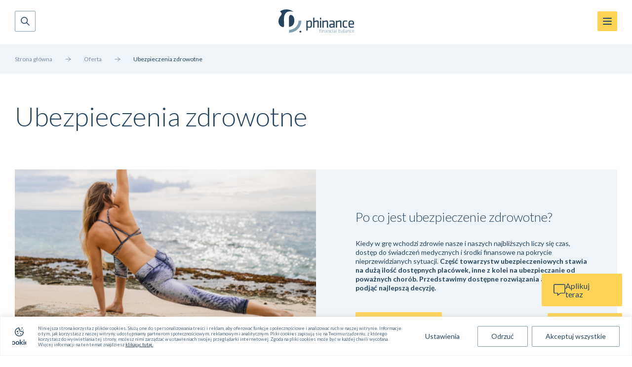

--- FILE ---
content_type: text/html; charset=UTF-8
request_url: https://phinance.pl/oferta/ubezpieczenia-zdrowotne/
body_size: 28835
content:
<!DOCTYPE html>
<html lang="pl-PL">

<head>
    <meta charset="UTF-8">
    <meta name="viewport" content="width=device-width, initial-scale=1.0">
    <link rel="apple-touch-icon" sizes="76x76" href="https://phinance.pl/wp-content/themes/phinance/img/icons/apple-touch-icon.png">
    <link rel="icon" type="image/png" sizes="32x32" href="https://phinance.pl/wp-content/themes/phinance/img/icons/favicon-32x32.png">
    <link rel="icon" type="image/png" sizes="16x16" href="https://phinance.pl/wp-content/themes/phinance/img/icons/favicon-16x16.png">
    <link rel="manifest" href="https://phinance.pl/wp-content/themes/phinance/img/icons/site.webmanifest">
    <link rel="mask-icon" href="https://phinance.pl/wp-content/themes/phinance/img/icons/safari-pinned-tab.svg" color="#5bbad5">
    <meta name="msapplication-TileColor" content="#da532c">
    <meta name="theme-color" content="#ffffff">
    <title>Ubezpieczenia zdrowotne | Ubezpieczenie zdrowotne dla dziecka</title>
    <script src="https://maps.googleapis.com/maps/api/js?key=AIzaSyDvT64CMrqK8P1C1KtGEUMCuO70Djk9CPQ"></script>
    <script src="https://unpkg.com/@googlemaps/markerclusterer/dist/index.min.js"></script>
    <link rel="stylesheet" type="text/css" href="//cdn.jsdelivr.net/npm/slick-carousel@1.8.1/slick/slick.css" />
    <meta name='robots' content='index, follow, max-image-preview:large, max-snippet:-1, max-video-preview:-1' />

	<!-- This site is optimized with the Yoast SEO plugin v23.8 - https://yoast.com/wordpress/plugins/seo/ -->
	<meta name="description" content="W Phinance pomożemy Ci znaleźć odpowiednie ubezpieczenie zdrowotne. Zaufaj naszej ekspertyzie i zabezpiecz siebie i swoją rodzinę. Sprawdź!" />
	<link rel="canonical" href="https://phinance.pl/oferta/ubezpieczenia-zdrowotne/" />
	<meta property="og:locale" content="pl_PL" />
	<meta property="og:type" content="article" />
	<meta property="og:title" content="Ubezpieczenia zdrowotne | Ubezpieczenie zdrowotne dla dziecka" />
	<meta property="og:description" content="W Phinance pomożemy Ci znaleźć odpowiednie ubezpieczenie zdrowotne. Zaufaj naszej ekspertyzie i zabezpiecz siebie i swoją rodzinę. Sprawdź!" />
	<meta property="og:url" content="https://phinance.pl/oferta/ubezpieczenia-zdrowotne/" />
	<meta property="og:site_name" content="Phinance" />
	<meta property="article:modified_time" content="2025-05-08T13:17:07+00:00" />
	<meta property="og:image" content="https://phinance.pl/wp-content/uploads/2023/08/Ubezpieczenia-zdrowotne.png" />
	<meta property="og:image:width" content="1920" />
	<meta property="og:image:height" content="1406" />
	<meta property="og:image:type" content="image/png" />
	<meta name="twitter:card" content="summary_large_image" />
	<meta name="twitter:label1" content="Szacowany czas czytania" />
	<meta name="twitter:data1" content="1 minuta" />
	<script type="application/ld+json" class="yoast-schema-graph">{"@context":"https://schema.org","@graph":[{"@type":"WebPage","@id":"https://phinance.pl/oferta/ubezpieczenia-zdrowotne/","url":"https://phinance.pl/oferta/ubezpieczenia-zdrowotne/","name":"Ubezpieczenia zdrowotne | Ubezpieczenie zdrowotne dla dziecka","isPartOf":{"@id":"https://phinance.pl/#website"},"primaryImageOfPage":{"@id":"https://phinance.pl/oferta/ubezpieczenia-zdrowotne/#primaryimage"},"image":{"@id":"https://phinance.pl/oferta/ubezpieczenia-zdrowotne/#primaryimage"},"thumbnailUrl":"https://phinance.pl/wp-content/uploads/2023/08/Ubezpieczenia-zdrowotne.png","datePublished":"2023-08-02T12:57:54+00:00","dateModified":"2025-05-08T13:17:07+00:00","description":"W Phinance pomożemy Ci znaleźć odpowiednie ubezpieczenie zdrowotne. Zaufaj naszej ekspertyzie i zabezpiecz siebie i swoją rodzinę. Sprawdź!","breadcrumb":{"@id":"https://phinance.pl/oferta/ubezpieczenia-zdrowotne/#breadcrumb"},"inLanguage":"pl-PL","potentialAction":[{"@type":"ReadAction","target":["https://phinance.pl/oferta/ubezpieczenia-zdrowotne/"]}]},{"@type":"ImageObject","inLanguage":"pl-PL","@id":"https://phinance.pl/oferta/ubezpieczenia-zdrowotne/#primaryimage","url":"https://phinance.pl/wp-content/uploads/2023/08/Ubezpieczenia-zdrowotne.png","contentUrl":"https://phinance.pl/wp-content/uploads/2023/08/Ubezpieczenia-zdrowotne.png","width":1920,"height":1406},{"@type":"BreadcrumbList","@id":"https://phinance.pl/oferta/ubezpieczenia-zdrowotne/#breadcrumb","itemListElement":[{"@type":"ListItem","position":1,"name":"Strona główna","item":"https://phinance.pl/"},{"@type":"ListItem","position":2,"name":"Oferta","item":"https://phinance.pl/oferta/"},{"@type":"ListItem","position":3,"name":"Ubezpieczenia zdrowotne"}]},{"@type":"WebSite","@id":"https://phinance.pl/#website","url":"https://phinance.pl/","name":"Phinance","description":"","potentialAction":[{"@type":"SearchAction","target":{"@type":"EntryPoint","urlTemplate":"https://phinance.pl/?s={search_term_string}"},"query-input":{"@type":"PropertyValueSpecification","valueRequired":true,"valueName":"search_term_string"}}],"inLanguage":"pl-PL"}]}</script>
	<!-- / Yoast SEO plugin. -->


<link rel='dns-prefetch' href='//ajax.googleapis.com' />
<link rel='dns-prefetch' href='//cdn.jsdelivr.net' />
        <link rel="preconnect" href="https://fonts.googleapis.com">
        <link rel="preconnect" href="https://fonts.gstatic.com" crossorigin>
        <link href="https://fonts.googleapis.com/css2?family=Lato:ital,wght@0,100;0,300;0,400;0,700;0,900;1,100;1,300;1,400;1,700;1,900&display=swap" rel="stylesheet">
<style id='wp-img-auto-sizes-contain-inline-css' type='text/css'>
img:is([sizes=auto i],[sizes^="auto," i]){contain-intrinsic-size:3000px 1500px}
/*# sourceURL=wp-img-auto-sizes-contain-inline-css */
</style>
<link rel='stylesheet' id='phinance-main-styles-css' href='https://phinance.pl/wp-content/themes/phinance/dist/main.css?ver=1.3.6' type='text/css' media='all' />
<style id='wp-block-library-inline-css' type='text/css'>
:root{--wp-block-synced-color:#7a00df;--wp-block-synced-color--rgb:122,0,223;--wp-bound-block-color:var(--wp-block-synced-color);--wp-editor-canvas-background:#ddd;--wp-admin-theme-color:#007cba;--wp-admin-theme-color--rgb:0,124,186;--wp-admin-theme-color-darker-10:#006ba1;--wp-admin-theme-color-darker-10--rgb:0,107,160.5;--wp-admin-theme-color-darker-20:#005a87;--wp-admin-theme-color-darker-20--rgb:0,90,135;--wp-admin-border-width-focus:2px}@media (min-resolution:192dpi){:root{--wp-admin-border-width-focus:1.5px}}.wp-element-button{cursor:pointer}:root .has-very-light-gray-background-color{background-color:#eee}:root .has-very-dark-gray-background-color{background-color:#313131}:root .has-very-light-gray-color{color:#eee}:root .has-very-dark-gray-color{color:#313131}:root .has-vivid-green-cyan-to-vivid-cyan-blue-gradient-background{background:linear-gradient(135deg,#00d084,#0693e3)}:root .has-purple-crush-gradient-background{background:linear-gradient(135deg,#34e2e4,#4721fb 50%,#ab1dfe)}:root .has-hazy-dawn-gradient-background{background:linear-gradient(135deg,#faaca8,#dad0ec)}:root .has-subdued-olive-gradient-background{background:linear-gradient(135deg,#fafae1,#67a671)}:root .has-atomic-cream-gradient-background{background:linear-gradient(135deg,#fdd79a,#004a59)}:root .has-nightshade-gradient-background{background:linear-gradient(135deg,#330968,#31cdcf)}:root .has-midnight-gradient-background{background:linear-gradient(135deg,#020381,#2874fc)}:root{--wp--preset--font-size--normal:16px;--wp--preset--font-size--huge:42px}.has-regular-font-size{font-size:1em}.has-larger-font-size{font-size:2.625em}.has-normal-font-size{font-size:var(--wp--preset--font-size--normal)}.has-huge-font-size{font-size:var(--wp--preset--font-size--huge)}.has-text-align-center{text-align:center}.has-text-align-left{text-align:left}.has-text-align-right{text-align:right}.has-fit-text{white-space:nowrap!important}#end-resizable-editor-section{display:none}.aligncenter{clear:both}.items-justified-left{justify-content:flex-start}.items-justified-center{justify-content:center}.items-justified-right{justify-content:flex-end}.items-justified-space-between{justify-content:space-between}.screen-reader-text{border:0;clip-path:inset(50%);height:1px;margin:-1px;overflow:hidden;padding:0;position:absolute;width:1px;word-wrap:normal!important}.screen-reader-text:focus{background-color:#ddd;clip-path:none;color:#444;display:block;font-size:1em;height:auto;left:5px;line-height:normal;padding:15px 23px 14px;text-decoration:none;top:5px;width:auto;z-index:100000}html :where(.has-border-color){border-style:solid}html :where([style*=border-top-color]){border-top-style:solid}html :where([style*=border-right-color]){border-right-style:solid}html :where([style*=border-bottom-color]){border-bottom-style:solid}html :where([style*=border-left-color]){border-left-style:solid}html :where([style*=border-width]){border-style:solid}html :where([style*=border-top-width]){border-top-style:solid}html :where([style*=border-right-width]){border-right-style:solid}html :where([style*=border-bottom-width]){border-bottom-style:solid}html :where([style*=border-left-width]){border-left-style:solid}html :where(img[class*=wp-image-]){height:auto;max-width:100%}:where(figure){margin:0 0 1em}html :where(.is-position-sticky){--wp-admin--admin-bar--position-offset:var(--wp-admin--admin-bar--height,0px)}@media screen and (max-width:600px){html :where(.is-position-sticky){--wp-admin--admin-bar--position-offset:0px}}

/*# sourceURL=wp-block-library-inline-css */
</style><style id='wp-block-heading-inline-css' type='text/css'>
h1:where(.wp-block-heading).has-background,h2:where(.wp-block-heading).has-background,h3:where(.wp-block-heading).has-background,h4:where(.wp-block-heading).has-background,h5:where(.wp-block-heading).has-background,h6:where(.wp-block-heading).has-background{padding:1.25em 2.375em}h1.has-text-align-left[style*=writing-mode]:where([style*=vertical-lr]),h1.has-text-align-right[style*=writing-mode]:where([style*=vertical-rl]),h2.has-text-align-left[style*=writing-mode]:where([style*=vertical-lr]),h2.has-text-align-right[style*=writing-mode]:where([style*=vertical-rl]),h3.has-text-align-left[style*=writing-mode]:where([style*=vertical-lr]),h3.has-text-align-right[style*=writing-mode]:where([style*=vertical-rl]),h4.has-text-align-left[style*=writing-mode]:where([style*=vertical-lr]),h4.has-text-align-right[style*=writing-mode]:where([style*=vertical-rl]),h5.has-text-align-left[style*=writing-mode]:where([style*=vertical-lr]),h5.has-text-align-right[style*=writing-mode]:where([style*=vertical-rl]),h6.has-text-align-left[style*=writing-mode]:where([style*=vertical-lr]),h6.has-text-align-right[style*=writing-mode]:where([style*=vertical-rl]){rotate:180deg}
/*# sourceURL=https://phinance.pl/wp-includes/blocks/heading/style.min.css */
</style>
<style id='wp-block-paragraph-inline-css' type='text/css'>
.is-small-text{font-size:.875em}.is-regular-text{font-size:1em}.is-large-text{font-size:2.25em}.is-larger-text{font-size:3em}.has-drop-cap:not(:focus):first-letter{float:left;font-size:8.4em;font-style:normal;font-weight:100;line-height:.68;margin:.05em .1em 0 0;text-transform:uppercase}body.rtl .has-drop-cap:not(:focus):first-letter{float:none;margin-left:.1em}p.has-drop-cap.has-background{overflow:hidden}:root :where(p.has-background){padding:1.25em 2.375em}:where(p.has-text-color:not(.has-link-color)) a{color:inherit}p.has-text-align-left[style*="writing-mode:vertical-lr"],p.has-text-align-right[style*="writing-mode:vertical-rl"]{rotate:180deg}
/*# sourceURL=https://phinance.pl/wp-includes/blocks/paragraph/style.min.css */
</style>
<style id='global-styles-inline-css' type='text/css'>
:root{--wp--preset--aspect-ratio--square: 1;--wp--preset--aspect-ratio--4-3: 4/3;--wp--preset--aspect-ratio--3-4: 3/4;--wp--preset--aspect-ratio--3-2: 3/2;--wp--preset--aspect-ratio--2-3: 2/3;--wp--preset--aspect-ratio--16-9: 16/9;--wp--preset--aspect-ratio--9-16: 9/16;--wp--preset--color--black: #000;--wp--preset--color--cyan-bluish-gray: #abb8c3;--wp--preset--color--white: #fff;--wp--preset--color--pale-pink: #f78da7;--wp--preset--color--vivid-red: #cf2e2e;--wp--preset--color--luminous-vivid-orange: #ff6900;--wp--preset--color--luminous-vivid-amber: #fcb900;--wp--preset--color--light-green-cyan: #7bdcb5;--wp--preset--color--vivid-green-cyan: #00d084;--wp--preset--color--pale-cyan-blue: #8ed1fc;--wp--preset--color--vivid-cyan-blue: #0693e3;--wp--preset--color--vivid-purple: #9b51e0;--wp--preset--color--gray: #ddd;--wp--preset--gradient--vivid-cyan-blue-to-vivid-purple: linear-gradient(135deg,rgb(6,147,227) 0%,rgb(155,81,224) 100%);--wp--preset--gradient--light-green-cyan-to-vivid-green-cyan: linear-gradient(135deg,rgb(122,220,180) 0%,rgb(0,208,130) 100%);--wp--preset--gradient--luminous-vivid-amber-to-luminous-vivid-orange: linear-gradient(135deg,rgb(252,185,0) 0%,rgb(255,105,0) 100%);--wp--preset--gradient--luminous-vivid-orange-to-vivid-red: linear-gradient(135deg,rgb(255,105,0) 0%,rgb(207,46,46) 100%);--wp--preset--gradient--very-light-gray-to-cyan-bluish-gray: linear-gradient(135deg,rgb(238,238,238) 0%,rgb(169,184,195) 100%);--wp--preset--gradient--cool-to-warm-spectrum: linear-gradient(135deg,rgb(74,234,220) 0%,rgb(151,120,209) 20%,rgb(207,42,186) 40%,rgb(238,44,130) 60%,rgb(251,105,98) 80%,rgb(254,248,76) 100%);--wp--preset--gradient--blush-light-purple: linear-gradient(135deg,rgb(255,206,236) 0%,rgb(152,150,240) 100%);--wp--preset--gradient--blush-bordeaux: linear-gradient(135deg,rgb(254,205,165) 0%,rgb(254,45,45) 50%,rgb(107,0,62) 100%);--wp--preset--gradient--luminous-dusk: linear-gradient(135deg,rgb(255,203,112) 0%,rgb(199,81,192) 50%,rgb(65,88,208) 100%);--wp--preset--gradient--pale-ocean: linear-gradient(135deg,rgb(255,245,203) 0%,rgb(182,227,212) 50%,rgb(51,167,181) 100%);--wp--preset--gradient--electric-grass: linear-gradient(135deg,rgb(202,248,128) 0%,rgb(113,206,126) 100%);--wp--preset--gradient--midnight: linear-gradient(135deg,rgb(2,3,129) 0%,rgb(40,116,252) 100%);--wp--preset--font-size--small: 12px;--wp--preset--font-size--medium: 16px;--wp--preset--font-size--large: 18px;--wp--preset--font-size--x-large: 42px;--wp--preset--font-size--tiny: 10px;--wp--preset--font-size--normal: 14px;--wp--preset--font-size--huge: 22px;--wp--preset--spacing--20: 0.44rem;--wp--preset--spacing--30: 0.67rem;--wp--preset--spacing--40: 1rem;--wp--preset--spacing--50: 1.5rem;--wp--preset--spacing--60: 2.25rem;--wp--preset--spacing--70: 3.38rem;--wp--preset--spacing--80: 5.06rem;--wp--preset--shadow--natural: 6px 6px 9px rgba(0, 0, 0, 0.2);--wp--preset--shadow--deep: 12px 12px 50px rgba(0, 0, 0, 0.4);--wp--preset--shadow--sharp: 6px 6px 0px rgba(0, 0, 0, 0.2);--wp--preset--shadow--outlined: 6px 6px 0px -3px rgb(255, 255, 255), 6px 6px rgb(0, 0, 0);--wp--preset--shadow--crisp: 6px 6px 0px rgb(0, 0, 0);}:where(.is-layout-flex){gap: 0.5em;}:where(.is-layout-grid){gap: 0.5em;}body .is-layout-flex{display: flex;}.is-layout-flex{flex-wrap: wrap;align-items: center;}.is-layout-flex > :is(*, div){margin: 0;}body .is-layout-grid{display: grid;}.is-layout-grid > :is(*, div){margin: 0;}:where(.wp-block-columns.is-layout-flex){gap: 2em;}:where(.wp-block-columns.is-layout-grid){gap: 2em;}:where(.wp-block-post-template.is-layout-flex){gap: 1.25em;}:where(.wp-block-post-template.is-layout-grid){gap: 1.25em;}.has-black-color{color: var(--wp--preset--color--black) !important;}.has-cyan-bluish-gray-color{color: var(--wp--preset--color--cyan-bluish-gray) !important;}.has-white-color{color: var(--wp--preset--color--white) !important;}.has-pale-pink-color{color: var(--wp--preset--color--pale-pink) !important;}.has-vivid-red-color{color: var(--wp--preset--color--vivid-red) !important;}.has-luminous-vivid-orange-color{color: var(--wp--preset--color--luminous-vivid-orange) !important;}.has-luminous-vivid-amber-color{color: var(--wp--preset--color--luminous-vivid-amber) !important;}.has-light-green-cyan-color{color: var(--wp--preset--color--light-green-cyan) !important;}.has-vivid-green-cyan-color{color: var(--wp--preset--color--vivid-green-cyan) !important;}.has-pale-cyan-blue-color{color: var(--wp--preset--color--pale-cyan-blue) !important;}.has-vivid-cyan-blue-color{color: var(--wp--preset--color--vivid-cyan-blue) !important;}.has-vivid-purple-color{color: var(--wp--preset--color--vivid-purple) !important;}.has-black-background-color{background-color: var(--wp--preset--color--black) !important;}.has-cyan-bluish-gray-background-color{background-color: var(--wp--preset--color--cyan-bluish-gray) !important;}.has-white-background-color{background-color: var(--wp--preset--color--white) !important;}.has-pale-pink-background-color{background-color: var(--wp--preset--color--pale-pink) !important;}.has-vivid-red-background-color{background-color: var(--wp--preset--color--vivid-red) !important;}.has-luminous-vivid-orange-background-color{background-color: var(--wp--preset--color--luminous-vivid-orange) !important;}.has-luminous-vivid-amber-background-color{background-color: var(--wp--preset--color--luminous-vivid-amber) !important;}.has-light-green-cyan-background-color{background-color: var(--wp--preset--color--light-green-cyan) !important;}.has-vivid-green-cyan-background-color{background-color: var(--wp--preset--color--vivid-green-cyan) !important;}.has-pale-cyan-blue-background-color{background-color: var(--wp--preset--color--pale-cyan-blue) !important;}.has-vivid-cyan-blue-background-color{background-color: var(--wp--preset--color--vivid-cyan-blue) !important;}.has-vivid-purple-background-color{background-color: var(--wp--preset--color--vivid-purple) !important;}.has-black-border-color{border-color: var(--wp--preset--color--black) !important;}.has-cyan-bluish-gray-border-color{border-color: var(--wp--preset--color--cyan-bluish-gray) !important;}.has-white-border-color{border-color: var(--wp--preset--color--white) !important;}.has-pale-pink-border-color{border-color: var(--wp--preset--color--pale-pink) !important;}.has-vivid-red-border-color{border-color: var(--wp--preset--color--vivid-red) !important;}.has-luminous-vivid-orange-border-color{border-color: var(--wp--preset--color--luminous-vivid-orange) !important;}.has-luminous-vivid-amber-border-color{border-color: var(--wp--preset--color--luminous-vivid-amber) !important;}.has-light-green-cyan-border-color{border-color: var(--wp--preset--color--light-green-cyan) !important;}.has-vivid-green-cyan-border-color{border-color: var(--wp--preset--color--vivid-green-cyan) !important;}.has-pale-cyan-blue-border-color{border-color: var(--wp--preset--color--pale-cyan-blue) !important;}.has-vivid-cyan-blue-border-color{border-color: var(--wp--preset--color--vivid-cyan-blue) !important;}.has-vivid-purple-border-color{border-color: var(--wp--preset--color--vivid-purple) !important;}.has-vivid-cyan-blue-to-vivid-purple-gradient-background{background: var(--wp--preset--gradient--vivid-cyan-blue-to-vivid-purple) !important;}.has-light-green-cyan-to-vivid-green-cyan-gradient-background{background: var(--wp--preset--gradient--light-green-cyan-to-vivid-green-cyan) !important;}.has-luminous-vivid-amber-to-luminous-vivid-orange-gradient-background{background: var(--wp--preset--gradient--luminous-vivid-amber-to-luminous-vivid-orange) !important;}.has-luminous-vivid-orange-to-vivid-red-gradient-background{background: var(--wp--preset--gradient--luminous-vivid-orange-to-vivid-red) !important;}.has-very-light-gray-to-cyan-bluish-gray-gradient-background{background: var(--wp--preset--gradient--very-light-gray-to-cyan-bluish-gray) !important;}.has-cool-to-warm-spectrum-gradient-background{background: var(--wp--preset--gradient--cool-to-warm-spectrum) !important;}.has-blush-light-purple-gradient-background{background: var(--wp--preset--gradient--blush-light-purple) !important;}.has-blush-bordeaux-gradient-background{background: var(--wp--preset--gradient--blush-bordeaux) !important;}.has-luminous-dusk-gradient-background{background: var(--wp--preset--gradient--luminous-dusk) !important;}.has-pale-ocean-gradient-background{background: var(--wp--preset--gradient--pale-ocean) !important;}.has-electric-grass-gradient-background{background: var(--wp--preset--gradient--electric-grass) !important;}.has-midnight-gradient-background{background: var(--wp--preset--gradient--midnight) !important;}.has-small-font-size{font-size: var(--wp--preset--font-size--small) !important;}.has-medium-font-size{font-size: var(--wp--preset--font-size--medium) !important;}.has-large-font-size{font-size: var(--wp--preset--font-size--large) !important;}.has-x-large-font-size{font-size: var(--wp--preset--font-size--x-large) !important;}
/*# sourceURL=global-styles-inline-css */
</style>

<style id='classic-theme-styles-inline-css' type='text/css'>
/*! This file is auto-generated */
.wp-block-button__link{color:#fff;background-color:#32373c;border-radius:9999px;box-shadow:none;text-decoration:none;padding:calc(.667em + 2px) calc(1.333em + 2px);font-size:1.125em}.wp-block-file__button{background:#32373c;color:#fff;text-decoration:none}
/*# sourceURL=/wp-includes/css/classic-themes.min.css */
</style>
<link rel='stylesheet' id='cf7-submissions-css' href='https://phinance.pl/wp-content/plugins/cf7-submissions/assets/css/front.css?ver=0.17' type='text/css' media='all' />
<link rel='stylesheet' id='wp-pagenavi-css' href='https://phinance.pl/wp-content/plugins/wp-pagenavi/pagenavi-css.css?ver=2.70' type='text/css' media='all' />
<script type="text/javascript" id="cookie-law-info-js-extra">
/* <![CDATA[ */
var _ckyConfig = {"_ipData":[],"_assetsURL":"https://phinance.pl/wp-content/plugins/cookie-law-info/lite/frontend/images/","_publicURL":"https://phinance.pl","_expiry":"365","_categories":[{"name":"Niezb\u0119dne pliki cookies","slug":"necessary","isNecessary":true,"ccpaDoNotSell":true,"cookies":[],"active":true,"defaultConsent":{"gdpr":true,"ccpa":true}},{"name":"Preferencyjne pliki\u2028cookies","slug":"functional","isNecessary":false,"ccpaDoNotSell":true,"cookies":[{"cookieID":"Marketing","domain":"phinance.pl","provider":""}],"active":true,"defaultConsent":{"gdpr":false,"ccpa":false}},{"name":"Marketingowe pliki\u2028cookies","slug":"analytics","isNecessary":false,"ccpaDoNotSell":true,"cookies":[{"cookieID":"test","domain":"phinance.pl","provider":""}],"active":true,"defaultConsent":{"gdpr":false,"ccpa":false}},{"name":"Statystyczne pliki \u2028cookies","slug":"performance","isNecessary":false,"ccpaDoNotSell":true,"cookies":[{"cookieID":"statistic","domain":"phinance.pl","provider":""}],"active":true,"defaultConsent":{"gdpr":false,"ccpa":false}},{"name":"Niesklasyfikowane \u2028pliki cookies","slug":"advertisement","isNecessary":false,"ccpaDoNotSell":true,"cookies":[{"cookieID":"unclassified","domain":"phinance.pl","provider":""}],"active":true,"defaultConsent":{"gdpr":false,"ccpa":false}}],"_activeLaw":"gdpr","_rootDomain":"","_block":"1","_showBanner":"1","_bannerConfig":{"settings":{"type":"banner","preferenceCenterType":"popup","position":"bottom","applicableLaw":"gdpr"},"behaviours":{"reloadBannerOnAccept":false,"loadAnalyticsByDefault":false,"animations":{"onLoad":"animate","onHide":"sticky"}},"config":{"revisitConsent":{"status":true,"tag":"revisit-consent","position":"bottom-left","meta":{"url":"#"},"styles":{"background-color":"#0056A7"},"elements":{"title":{"type":"text","tag":"revisit-consent-title","status":true,"styles":{"color":"#0056a7"}}}},"preferenceCenter":{"toggle":{"status":true,"tag":"detail-category-toggle","type":"toggle","states":{"active":{"styles":{"background-color":"#1863DC"}},"inactive":{"styles":{"background-color":"#D0D5D2"}}}}},"categoryPreview":{"status":false,"toggle":{"status":true,"tag":"detail-category-preview-toggle","type":"toggle","states":{"active":{"styles":{"background-color":"#1863DC"}},"inactive":{"styles":{"background-color":"#D0D5D2"}}}}},"videoPlaceholder":{"status":true,"styles":{"background-color":"#000000","border-color":"#000000","color":"#ffffff"}},"readMore":{"status":false,"tag":"readmore-button","type":"link","meta":{"noFollow":true,"newTab":true},"styles":{"color":"#1863DC","background-color":"transparent","border-color":"transparent"}},"auditTable":{"status":true},"optOption":{"status":true,"toggle":{"status":true,"tag":"optout-option-toggle","type":"toggle","states":{"active":{"styles":{"background-color":"#1863dc"}},"inactive":{"styles":{"background-color":"#FFFFFF"}}}}}}},"_version":"3.2.7","_logConsent":"1","_tags":[{"tag":"accept-button","styles":{"color":"#26445F","background-color":"#fff","border-color":"#809EAD"}},{"tag":"reject-button","styles":{"color":"#26445F","background-color":"transparent","border-color":"#809EAD"}},{"tag":"settings-button","styles":{"color":"#26445F","background-color":"transparent","border-color":"#fff"}},{"tag":"readmore-button","styles":{"color":"#1863DC","background-color":"transparent","border-color":"transparent"}},{"tag":"donotsell-button","styles":{"color":"#1863DC","background-color":"transparent","border-color":"transparent"}},{"tag":"accept-button","styles":{"color":"#26445F","background-color":"#fff","border-color":"#809EAD"}},{"tag":"revisit-consent","styles":{"background-color":"#0056A7"}}],"_shortCodes":[{"key":"cky_readmore","content":"\u003Ca href=\"#\" class=\"cky-policy\" aria-label=\"Cookie Policy\" target=\"_blank\" rel=\"noopener\" data-cky-tag=\"readmore-button\"\u003ECookie Policy\u003C/a\u003E","tag":"readmore-button","status":false,"attributes":{"rel":"nofollow","target":"_blank"}},{"key":"cky_show_desc","content":"\u003Cbutton class=\"cky-show-desc-btn\" data-cky-tag=\"show-desc-button\" aria-label=\"\"\u003E\u003C/button\u003E","tag":"show-desc-button","status":true,"attributes":[]},{"key":"cky_hide_desc","content":"\u003Cbutton class=\"cky-show-desc-btn\" data-cky-tag=\"hide-desc-button\" aria-label=\"\"\u003E\u003C/button\u003E","tag":"hide-desc-button","status":true,"attributes":[]},{"key":"cky_category_toggle_label","content":"[cky_{{status}}_category_label] [cky_preference_{{category_slug}}_title]","tag":"","status":true,"attributes":[]},{"key":"cky_enable_category_label","content":"Enable","tag":"","status":true,"attributes":[]},{"key":"cky_disable_category_label","content":"Disable","tag":"","status":true,"attributes":[]},{"key":"cky_video_placeholder","content":"\u003Cdiv class=\"video-placeholder-normal\" data-cky-tag=\"video-placeholder\" id=\"[UNIQUEID]\"\u003E\u003Cp class=\"video-placeholder-text-normal\" data-cky-tag=\"placeholder-title\"\u003EPlease accept cookies to access this content\u003C/p\u003E\u003C/div\u003E","tag":"","status":true,"attributes":[]},{"key":"cky_enable_optout_label","content":"Enable","tag":"","status":true,"attributes":[]},{"key":"cky_disable_optout_label","content":"Disable","tag":"","status":true,"attributes":[]},{"key":"cky_optout_toggle_label","content":"[cky_{{status}}_optout_label] [cky_optout_option_title]","tag":"","status":true,"attributes":[]},{"key":"cky_optout_option_title","content":"Do Not Sell or Share My Personal Information","tag":"","status":true,"attributes":[]},{"key":"cky_optout_close_label","content":"Close","tag":"","status":true,"attributes":[]}],"_rtl":"","_language":"en","_providersToBlock":[]};
var _ckyStyles = {"css":".cky-overlay{background: #000000; opacity: 0.4; position: fixed; top: 0; left: 0; width: 100%; height: 100%; z-index: 99999999;}.cky-hide{display: none;}.cky-btn-revisit-wrapper{display: flex; align-items: center; justify-content: center; background: #0056a7; width: 45px; height: 45px; border-radius: 50%; position: fixed; z-index: 999999; cursor: pointer;}.cky-revisit-bottom-left{bottom: 15px; left: 15px;}.cky-revisit-bottom-right{bottom: 15px; right: 15px;}.cky-btn-revisit-wrapper .cky-btn-revisit{display: flex; align-items: center; justify-content: center; background: none; border: none; cursor: pointer; position: relative; margin: 0; padding: 0;}.cky-btn-revisit-wrapper .cky-btn-revisit img{max-width: fit-content; margin: 0; height: 30px; width: 30px;}.cky-revisit-bottom-left:hover::before{content: attr(data-tooltip); position: absolute; background: #4e4b66; color: #ffffff; left: calc(100% + 7px); font-size: 12px; line-height: 16px; width: max-content; padding: 4px 8px; border-radius: 4px;}.cky-revisit-bottom-left:hover::after{position: absolute; content: \"\"; border: 5px solid transparent; left: calc(100% + 2px); border-left-width: 0; border-right-color: #4e4b66;}.cky-revisit-bottom-right:hover::before{content: attr(data-tooltip); position: absolute; background: #4e4b66; color: #ffffff; right: calc(100% + 7px); font-size: 12px; line-height: 16px; width: max-content; padding: 4px 8px; border-radius: 4px;}.cky-revisit-bottom-right:hover::after{position: absolute; content: \"\"; border: 5px solid transparent; right: calc(100% + 2px); border-right-width: 0; border-left-color: #4e4b66;}.cky-revisit-hide{display: none;}.cky-consent-container{position: fixed; width: 100%; box-sizing: border-box; z-index: 9999999;}.cky-consent-container .cky-consent-bar{background: #ffffff; border: 1px solid; padding: 16.5px 24px; box-shadow: 0 -1px 10px 0 #acabab4d;}.cky-banner-bottom{bottom: 0; left: 0;}.cky-banner-top{top: 0; left: 0;}.cky-custom-brand-logo-wrapper .cky-custom-brand-logo{width: 100px; height: auto; margin: 0 0 12px 0;}.cky-notice .cky-title{color: #212121; font-weight: 700; font-size: 18px; line-height: 24px; margin: 0 0 12px 0;}.cky-notice-group{display: flex; justify-content: space-between; align-items: center; font-size: 14px; line-height: 24px; font-weight: 400;}.cky-notice-des *,.cky-preference-content-wrapper *,.cky-accordion-header-des *,.cky-gpc-wrapper .cky-gpc-desc *{font-size: 14px;}.cky-notice-des{color: #212121; font-size: 14px; line-height: 24px; font-weight: 400;}.cky-notice-des img{height: 25px; width: 25px;}.cky-consent-bar .cky-notice-des p,.cky-gpc-wrapper .cky-gpc-desc p,.cky-preference-body-wrapper .cky-preference-content-wrapper p,.cky-accordion-header-wrapper .cky-accordion-header-des p,.cky-cookie-des-table li div:last-child p{color: inherit; margin-top: 0; overflow-wrap: break-word;}.cky-notice-des P:last-child,.cky-preference-content-wrapper p:last-child,.cky-cookie-des-table li div:last-child p:last-child,.cky-gpc-wrapper .cky-gpc-desc p:last-child{margin-bottom: 0;}.cky-notice-des a.cky-policy,.cky-notice-des button.cky-policy{font-size: 14px; color: #1863dc; white-space: nowrap; cursor: pointer; background: transparent; border: 1px solid; text-decoration: underline;}.cky-notice-des button.cky-policy{padding: 0;}.cky-notice-des a.cky-policy:focus-visible,.cky-notice-des button.cky-policy:focus-visible,.cky-preference-content-wrapper .cky-show-desc-btn:focus-visible,.cky-accordion-header .cky-accordion-btn:focus-visible,.cky-preference-header .cky-btn-close:focus-visible,.cky-switch input[type=\"checkbox\"]:focus-visible,.cky-footer-wrapper a:focus-visible,.cky-btn:focus-visible{outline: 2px solid #1863dc; outline-offset: 2px;}.cky-btn:focus:not(:focus-visible),.cky-accordion-header .cky-accordion-btn:focus:not(:focus-visible),.cky-preference-content-wrapper .cky-show-desc-btn:focus:not(:focus-visible),.cky-btn-revisit-wrapper .cky-btn-revisit:focus:not(:focus-visible),.cky-preference-header .cky-btn-close:focus:not(:focus-visible),.cky-consent-bar .cky-banner-btn-close:focus:not(:focus-visible){outline: 0;}button.cky-show-desc-btn:not(:hover):not(:active){color: #1863dc; background: transparent;}button.cky-accordion-btn:not(:hover):not(:active),button.cky-banner-btn-close:not(:hover):not(:active),button.cky-btn-close:not(:hover):not(:active),button.cky-btn-revisit:not(:hover):not(:active){background: transparent;}.cky-consent-bar button:hover,.cky-modal.cky-modal-open button:hover,.cky-consent-bar button:focus,.cky-modal.cky-modal-open button:focus{text-decoration: none;}.cky-notice-btn-wrapper{display: flex; justify-content: center; align-items: center; margin-left: 15px;}.cky-notice-btn-wrapper .cky-btn{text-shadow: none; box-shadow: none;}.cky-btn{font-size: 14px; font-family: inherit; line-height: 24px; padding: 8px 27px; font-weight: 500; margin: 0 8px 0 0; border-radius: 2px; white-space: nowrap; cursor: pointer; text-align: center; text-transform: none; min-height: 0;}.cky-btn:hover{opacity: 0.8;}.cky-btn-customize{color: #1863dc; background: transparent; border: 2px solid #1863dc;}.cky-btn-reject{color: #1863dc; background: transparent; border: 2px solid #1863dc;}.cky-btn-accept{background: #1863dc; color: #ffffff; border: 2px solid #1863dc;}.cky-btn:last-child{margin-right: 0;}@media (max-width: 768px){.cky-notice-group{display: block;}.cky-notice-btn-wrapper{margin-left: 0;}.cky-notice-btn-wrapper .cky-btn{flex: auto; max-width: 100%; margin-top: 10px; white-space: unset;}}@media (max-width: 576px){.cky-notice-btn-wrapper{flex-direction: column;}.cky-custom-brand-logo-wrapper, .cky-notice .cky-title, .cky-notice-des, .cky-notice-btn-wrapper{padding: 0 28px;}.cky-consent-container .cky-consent-bar{padding: 16.5px 0;}.cky-notice-des{max-height: 40vh; overflow-y: scroll;}.cky-notice-btn-wrapper .cky-btn{width: 100%; padding: 8px; margin-right: 0;}.cky-notice-btn-wrapper .cky-btn-accept{order: 1;}.cky-notice-btn-wrapper .cky-btn-reject{order: 3;}.cky-notice-btn-wrapper .cky-btn-customize{order: 2;}}@media (max-width: 425px){.cky-custom-brand-logo-wrapper, .cky-notice .cky-title, .cky-notice-des, .cky-notice-btn-wrapper{padding: 0 24px;}.cky-notice-btn-wrapper{flex-direction: column;}.cky-btn{width: 100%; margin: 10px 0 0 0;}.cky-notice-btn-wrapper .cky-btn-customize{order: 2;}.cky-notice-btn-wrapper .cky-btn-reject{order: 3;}.cky-notice-btn-wrapper .cky-btn-accept{order: 1; margin-top: 16px;}}@media (max-width: 352px){.cky-notice .cky-title{font-size: 16px;}.cky-notice-des *{font-size: 12px;}.cky-notice-des, .cky-btn{font-size: 12px;}}.cky-modal.cky-modal-open{display: flex; visibility: visible; -webkit-transform: translate(-50%, -50%); -moz-transform: translate(-50%, -50%); -ms-transform: translate(-50%, -50%); -o-transform: translate(-50%, -50%); transform: translate(-50%, -50%); top: 50%; left: 50%; transition: all 1s ease;}.cky-modal{box-shadow: 0 32px 68px rgba(0, 0, 0, 0.3); margin: 0 auto; position: fixed; max-width: 100%; background: #ffffff; top: 50%; box-sizing: border-box; border-radius: 6px; z-index: 999999999; color: #212121; -webkit-transform: translate(-50%, 100%); -moz-transform: translate(-50%, 100%); -ms-transform: translate(-50%, 100%); -o-transform: translate(-50%, 100%); transform: translate(-50%, 100%); visibility: hidden; transition: all 0s ease;}.cky-preference-center{max-height: 79vh; overflow: hidden; width: 845px; overflow: hidden; flex: 1 1 0; display: flex; flex-direction: column; border-radius: 6px;}.cky-preference-header{display: flex; align-items: center; justify-content: space-between; padding: 22px 24px; border-bottom: 1px solid;}.cky-preference-header .cky-preference-title{font-size: 18px; font-weight: 700; line-height: 24px;}.cky-preference-header .cky-btn-close{margin: 0; cursor: pointer; vertical-align: middle; padding: 0; background: none; border: none; width: auto; height: auto; min-height: 0; line-height: 0; text-shadow: none; box-shadow: none;}.cky-preference-header .cky-btn-close img{margin: 0; height: 10px; width: 10px;}.cky-preference-body-wrapper{padding: 0 24px; flex: 1; overflow: auto; box-sizing: border-box;}.cky-preference-content-wrapper,.cky-gpc-wrapper .cky-gpc-desc{font-size: 14px; line-height: 24px; font-weight: 400; padding: 12px 0;}.cky-preference-content-wrapper{border-bottom: 1px solid;}.cky-preference-content-wrapper img{height: 25px; width: 25px;}.cky-preference-content-wrapper .cky-show-desc-btn{font-size: 14px; font-family: inherit; color: #1863dc; text-decoration: none; line-height: 24px; padding: 0; margin: 0; white-space: nowrap; cursor: pointer; background: transparent; border-color: transparent; text-transform: none; min-height: 0; text-shadow: none; box-shadow: none;}.cky-accordion-wrapper{margin-bottom: 10px;}.cky-accordion{border-bottom: 1px solid;}.cky-accordion:last-child{border-bottom: none;}.cky-accordion .cky-accordion-item{display: flex; margin-top: 10px;}.cky-accordion .cky-accordion-body{display: none;}.cky-accordion.cky-accordion-active .cky-accordion-body{display: block; padding: 0 22px; margin-bottom: 16px;}.cky-accordion-header-wrapper{cursor: pointer; width: 100%;}.cky-accordion-item .cky-accordion-header{display: flex; justify-content: space-between; align-items: center;}.cky-accordion-header .cky-accordion-btn{font-size: 16px; font-family: inherit; color: #212121; line-height: 24px; background: none; border: none; font-weight: 700; padding: 0; margin: 0; cursor: pointer; text-transform: none; min-height: 0; text-shadow: none; box-shadow: none;}.cky-accordion-header .cky-always-active{color: #008000; font-weight: 600; line-height: 24px; font-size: 14px;}.cky-accordion-header-des{font-size: 14px; line-height: 24px; margin: 10px 0 16px 0;}.cky-accordion-chevron{margin-right: 22px; position: relative; cursor: pointer;}.cky-accordion-chevron-hide{display: none;}.cky-accordion .cky-accordion-chevron i::before{content: \"\"; position: absolute; border-right: 1.4px solid; border-bottom: 1.4px solid; border-color: inherit; height: 6px; width: 6px; -webkit-transform: rotate(-45deg); -moz-transform: rotate(-45deg); -ms-transform: rotate(-45deg); -o-transform: rotate(-45deg); transform: rotate(-45deg); transition: all 0.2s ease-in-out; top: 8px;}.cky-accordion.cky-accordion-active .cky-accordion-chevron i::before{-webkit-transform: rotate(45deg); -moz-transform: rotate(45deg); -ms-transform: rotate(45deg); -o-transform: rotate(45deg); transform: rotate(45deg);}.cky-audit-table{background: #f4f4f4; border-radius: 6px;}.cky-audit-table .cky-empty-cookies-text{color: inherit; font-size: 12px; line-height: 24px; margin: 0; padding: 10px;}.cky-audit-table .cky-cookie-des-table{font-size: 12px; line-height: 24px; font-weight: normal; padding: 15px 10px; border-bottom: 1px solid; border-bottom-color: inherit; margin: 0;}.cky-audit-table .cky-cookie-des-table:last-child{border-bottom: none;}.cky-audit-table .cky-cookie-des-table li{list-style-type: none; display: flex; padding: 3px 0;}.cky-audit-table .cky-cookie-des-table li:first-child{padding-top: 0;}.cky-cookie-des-table li div:first-child{width: 100px; font-weight: 600; word-break: break-word; word-wrap: break-word;}.cky-cookie-des-table li div:last-child{flex: 1; word-break: break-word; word-wrap: break-word; margin-left: 8px;}.cky-footer-shadow{display: block; width: 100%; height: 40px; background: linear-gradient(180deg, rgba(255, 255, 255, 0) 0%, #ffffff 100%); position: absolute; bottom: calc(100% - 1px);}.cky-footer-wrapper{position: relative;}.cky-prefrence-btn-wrapper{display: flex; flex-wrap: wrap; align-items: center; justify-content: center; padding: 22px 24px; border-top: 1px solid;}.cky-prefrence-btn-wrapper .cky-btn{flex: auto; max-width: 100%; text-shadow: none; box-shadow: none;}.cky-btn-preferences{color: #1863dc; background: transparent; border: 2px solid #1863dc;}.cky-preference-header,.cky-preference-body-wrapper,.cky-preference-content-wrapper,.cky-accordion-wrapper,.cky-accordion,.cky-accordion-wrapper,.cky-footer-wrapper,.cky-prefrence-btn-wrapper{border-color: inherit;}@media (max-width: 845px){.cky-modal{max-width: calc(100% - 16px);}}@media (max-width: 576px){.cky-modal{max-width: 100%;}.cky-preference-center{max-height: 100vh;}.cky-prefrence-btn-wrapper{flex-direction: column;}.cky-accordion.cky-accordion-active .cky-accordion-body{padding-right: 0;}.cky-prefrence-btn-wrapper .cky-btn{width: 100%; margin: 10px 0 0 0;}.cky-prefrence-btn-wrapper .cky-btn-reject{order: 3;}.cky-prefrence-btn-wrapper .cky-btn-accept{order: 1; margin-top: 0;}.cky-prefrence-btn-wrapper .cky-btn-preferences{order: 2;}}@media (max-width: 425px){.cky-accordion-chevron{margin-right: 15px;}.cky-notice-btn-wrapper{margin-top: 0;}.cky-accordion.cky-accordion-active .cky-accordion-body{padding: 0 15px;}}@media (max-width: 352px){.cky-preference-header .cky-preference-title{font-size: 16px;}.cky-preference-header{padding: 16px 24px;}.cky-preference-content-wrapper *, .cky-accordion-header-des *{font-size: 12px;}.cky-preference-content-wrapper, .cky-preference-content-wrapper .cky-show-more, .cky-accordion-header .cky-always-active, .cky-accordion-header-des, .cky-preference-content-wrapper .cky-show-desc-btn, .cky-notice-des a.cky-policy{font-size: 12px;}.cky-accordion-header .cky-accordion-btn{font-size: 14px;}}.cky-switch{display: flex;}.cky-switch input[type=\"checkbox\"]{position: relative; width: 44px; height: 24px; margin: 0; background: #d0d5d2; -webkit-appearance: none; border-radius: 50px; cursor: pointer; outline: 0; border: none; top: 0;}.cky-switch input[type=\"checkbox\"]:checked{background: #1863dc;}.cky-switch input[type=\"checkbox\"]:before{position: absolute; content: \"\"; height: 20px; width: 20px; left: 2px; bottom: 2px; border-radius: 50%; background-color: white; -webkit-transition: 0.4s; transition: 0.4s; margin: 0;}.cky-switch input[type=\"checkbox\"]:after{display: none;}.cky-switch input[type=\"checkbox\"]:checked:before{-webkit-transform: translateX(20px); -ms-transform: translateX(20px); transform: translateX(20px);}@media (max-width: 425px){.cky-switch input[type=\"checkbox\"]{width: 38px; height: 21px;}.cky-switch input[type=\"checkbox\"]:before{height: 17px; width: 17px;}.cky-switch input[type=\"checkbox\"]:checked:before{-webkit-transform: translateX(17px); -ms-transform: translateX(17px); transform: translateX(17px);}}.cky-consent-bar .cky-banner-btn-close{position: absolute; right: 9px; top: 5px; background: none; border: none; cursor: pointer; padding: 0; margin: 0; min-height: 0; line-height: 0; height: auto; width: auto; text-shadow: none; box-shadow: none;}.cky-consent-bar .cky-banner-btn-close img{height: 9px; width: 9px; margin: 0;}.cky-notice-btn-wrapper .cky-btn-do-not-sell{font-size: 14px; line-height: 24px; padding: 6px 0; margin: 0; font-weight: 500; background: none; border-radius: 2px; border: none; cursor: pointer; text-align: left; color: #1863dc; background: transparent; border-color: transparent; box-shadow: none; text-shadow: none;}.cky-consent-bar .cky-banner-btn-close:focus-visible,.cky-notice-btn-wrapper .cky-btn-do-not-sell:focus-visible,.cky-opt-out-btn-wrapper .cky-btn:focus-visible,.cky-opt-out-checkbox-wrapper input[type=\"checkbox\"].cky-opt-out-checkbox:focus-visible{outline: 2px solid #1863dc; outline-offset: 2px;}@media (max-width: 768px){.cky-notice-btn-wrapper{margin-left: 0; margin-top: 10px; justify-content: left;}.cky-notice-btn-wrapper .cky-btn-do-not-sell{padding: 0;}}@media (max-width: 352px){.cky-notice-btn-wrapper .cky-btn-do-not-sell, .cky-notice-des a.cky-policy{font-size: 12px;}}.cky-opt-out-wrapper{padding: 12px 0;}.cky-opt-out-wrapper .cky-opt-out-checkbox-wrapper{display: flex; align-items: center;}.cky-opt-out-checkbox-wrapper .cky-opt-out-checkbox-label{font-size: 16px; font-weight: 700; line-height: 24px; margin: 0 0 0 12px; cursor: pointer;}.cky-opt-out-checkbox-wrapper input[type=\"checkbox\"].cky-opt-out-checkbox{background-color: #ffffff; border: 1px solid black; width: 20px; height: 18.5px; margin: 0; -webkit-appearance: none; position: relative; display: flex; align-items: center; justify-content: center; border-radius: 2px; cursor: pointer;}.cky-opt-out-checkbox-wrapper input[type=\"checkbox\"].cky-opt-out-checkbox:checked{background-color: #1863dc; border: none;}.cky-opt-out-checkbox-wrapper input[type=\"checkbox\"].cky-opt-out-checkbox:checked::after{left: 6px; bottom: 4px; width: 7px; height: 13px; border: solid #ffffff; border-width: 0 3px 3px 0; border-radius: 2px; -webkit-transform: rotate(45deg); -ms-transform: rotate(45deg); transform: rotate(45deg); content: \"\"; position: absolute; box-sizing: border-box;}.cky-opt-out-checkbox-wrapper.cky-disabled .cky-opt-out-checkbox-label,.cky-opt-out-checkbox-wrapper.cky-disabled input[type=\"checkbox\"].cky-opt-out-checkbox{cursor: no-drop;}.cky-gpc-wrapper{margin: 0 0 0 32px;}.cky-footer-wrapper .cky-opt-out-btn-wrapper{display: flex; flex-wrap: wrap; align-items: center; justify-content: center; padding: 22px 24px;}.cky-opt-out-btn-wrapper .cky-btn{flex: auto; max-width: 100%; text-shadow: none; box-shadow: none;}.cky-opt-out-btn-wrapper .cky-btn-cancel{border: 1px solid #dedfe0; background: transparent; color: #858585;}.cky-opt-out-btn-wrapper .cky-btn-confirm{background: #1863dc; color: #ffffff; border: 1px solid #1863dc;}@media (max-width: 352px){.cky-opt-out-checkbox-wrapper .cky-opt-out-checkbox-label{font-size: 14px;}.cky-gpc-wrapper .cky-gpc-desc, .cky-gpc-wrapper .cky-gpc-desc *{font-size: 12px;}.cky-opt-out-checkbox-wrapper input[type=\"checkbox\"].cky-opt-out-checkbox{width: 16px; height: 16px;}.cky-opt-out-checkbox-wrapper input[type=\"checkbox\"].cky-opt-out-checkbox:checked::after{left: 5px; bottom: 4px; width: 3px; height: 9px;}.cky-gpc-wrapper{margin: 0 0 0 28px;}}.video-placeholder-youtube{background-size: 100% 100%; background-position: center; background-repeat: no-repeat; background-color: #b2b0b059; position: relative; display: flex; align-items: center; justify-content: center; max-width: 100%;}.video-placeholder-text-youtube{text-align: center; align-items: center; padding: 10px 16px; background-color: #000000cc; color: #ffffff; border: 1px solid; border-radius: 2px; cursor: pointer;}.video-placeholder-normal{background-image: url(\"/wp-content/plugins/cookie-law-info/lite/frontend/images/placeholder.svg\"); background-size: 80px; background-position: center; background-repeat: no-repeat; background-color: #b2b0b059; position: relative; display: flex; align-items: flex-end; justify-content: center; max-width: 100%;}.video-placeholder-text-normal{align-items: center; padding: 10px 16px; text-align: center; border: 1px solid; border-radius: 2px; cursor: pointer;}.cky-rtl{direction: rtl; text-align: right;}.cky-rtl .cky-banner-btn-close{left: 9px; right: auto;}.cky-rtl .cky-notice-btn-wrapper .cky-btn:last-child{margin-right: 8px;}.cky-rtl .cky-notice-btn-wrapper .cky-btn:first-child{margin-right: 0;}.cky-rtl .cky-notice-btn-wrapper{margin-left: 0; margin-right: 15px;}.cky-rtl .cky-prefrence-btn-wrapper .cky-btn{margin-right: 8px;}.cky-rtl .cky-prefrence-btn-wrapper .cky-btn:first-child{margin-right: 0;}.cky-rtl .cky-accordion .cky-accordion-chevron i::before{border: none; border-left: 1.4px solid; border-top: 1.4px solid; left: 12px;}.cky-rtl .cky-accordion.cky-accordion-active .cky-accordion-chevron i::before{-webkit-transform: rotate(-135deg); -moz-transform: rotate(-135deg); -ms-transform: rotate(-135deg); -o-transform: rotate(-135deg); transform: rotate(-135deg);}@media (max-width: 768px){.cky-rtl .cky-notice-btn-wrapper{margin-right: 0;}}@media (max-width: 576px){.cky-rtl .cky-notice-btn-wrapper .cky-btn:last-child{margin-right: 0;}.cky-rtl .cky-prefrence-btn-wrapper .cky-btn{margin-right: 0;}.cky-rtl .cky-accordion.cky-accordion-active .cky-accordion-body{padding: 0 22px 0 0;}}@media (max-width: 425px){.cky-rtl .cky-accordion.cky-accordion-active .cky-accordion-body{padding: 0 15px 0 0;}}.cky-rtl .cky-opt-out-btn-wrapper .cky-btn{margin-right: 12px;}.cky-rtl .cky-opt-out-btn-wrapper .cky-btn:first-child{margin-right: 0;}.cky-rtl .cky-opt-out-checkbox-wrapper .cky-opt-out-checkbox-label{margin: 0 12px 0 0;}"};
//# sourceURL=cookie-law-info-js-extra
/* ]]> */
</script>
<script type="text/javascript" src="https://phinance.pl/wp-content/plugins/cookie-law-info/lite/frontend/js/script.min.js?ver=3.2.7" id="cookie-law-info-js"></script>
<link rel='shortlink' href='https://phinance.pl/?p=578' />
<style id="cky-style-inline">[data-cky-tag]{visibility:hidden;}</style><div id='wpig-stickyheader'><nav class="wpig-scrolling-stoc__nav hide-nav""><ul><li class='stoc-header-li stoc-partnerzy'><a href='#stoc-partnerzy' class='wpig-scrolling-stoc__link'>Partnerzy</a></li><li class='stoc-header-li stoc-proces-obslugi'><a href='#stoc-proces-obslugi' class='wpig-scrolling-stoc__link'>Proces obsługi</a></li><li class='stoc-header-li stoc-dlaczego-phinance'><a href='#stoc-dlaczego-phinance' class='wpig-scrolling-stoc__link'>Dlaczego Phinance?</a></li><li class='stoc-header-li stoc-co-nas-wyroznia'><a href='#stoc-co-nas-wyroznia' class='wpig-scrolling-stoc__link'>Co nas wyróżnia?</a><li class='stoc-header-li stoc-zdrowie-pod-kontrola-wybierz-ubezpieczenie-ktore-dziala-natychmiast'><a href='#stoc-zdrowie-pod-kontrola-wybierz-ubezpieczenie-ktore-dziala-natychmiast' class='wpig-scrolling-stoc__link'>Zdrowie pod kontrolą – wybierz ubezpieczenie, które działa natychmiast</a></li></li></ul></nav></div>		<style type="text/css" id="wp-custom-css">
			.cky-notice-des{
	font-size: 9px;
	display: flex;
	align-items: center;
}

.cky-notice-des::before{
	content: '';
	display:block;
	margin-right: 24px;
	width: 90px;
	height: 42px;
	background-repeat: no-repeat;
	background-position: center;
	background-image: url('https://phinance.pl/wp-content/uploads/2023/08/Frame-844.svg');
}

.cky-notice-des *, .cky-preference-content-wrapper *, .cky-accordion-header-des *, .cky-gpc-wrapper .cky-gpc-desc *{
	font-size: 9px;
}

.cky-title{
	margin: 0!important;
}

.cky-notice-btn-wrapper .cky-btn{
	border-radius: 2px;
	border-width: 1px;
}

body.single-advisors .block-icon-tiles__single{
	z-index: 1;
}

body.single-advisors .block-icon-tiles__wrapper::before{
	content: '';
	display: block;
	background-color: #fff;
	width: 100vw;
	position: absolute;
	top: 50%;
	left: 50%;
	transform: translate(-50%, -50%);
	height: 100%;
	z-index: 0;
}

.block-contact-form__form .wpcf7-form input.wpcf7-submit{
	padding-right: 6rem;
}
@media all and (max-width: 1310px){
	body.single-oferty-pracy .acf-innerblocks-container>p{
	margin-left: 30px;
			margin-right: 30px;
}
body.single-oferty-pracy .acf-innerblocks-container>ul, 	body.single-oferty-pracy .acf-innerblocks-container>ol{
	margin-left: 45px;
			margin-right: 30px;
}
}

.dnd-upload-status .dnd-upload-details .name span{
	    word-break: break-all;
	white-space: initial!important;
}

body.single-oferty-pracy .block-contact-form__company-info{
	    display: none;
}

body.single-advisors .block-news-slider{
	background-color: transparent;
}

.codedropz-upload-inner h3::after{
	display: block;
	text-align: center; 
	font-weight: 300;
	font-size: 14px;
	white-space: pre;
	content: 'Akceptowane typy plików: pdf, doc, docx \A Maksymalna wielkość plików: 4MB'
}
.block-contact-form__form .wpcf7-form input[type="checkbox"]:checked + .wpcf7-list-item-label::before{
	background-image: url(https://phinance.pl/wp-content/themes/phinance/img/icons/check.svg);
background-position: 50%;
background-repeat: no-repeat;
}

.block-contact-form__form .wpcf7-form span[data-name=upload-files] .wpcf7-not-valid-tip{
	position: relative;
}

body.page-id-370 #hero .block-half-divided-with-text__single>img{
	top: 58%;
}

body.single-oferty-pracy .block-contact-form__wrapper{
	    grid-template-columns: 800px;
    justify-content: center;
}


body.single-oferty-pracy .block-contact-form__wrapper .block-contact-form__form{
		padding: 11rem 0;
}

@media all and (max-width: 900px){
	
body.single-oferty-pracy .block-contact-form__wrapper{
	    grid-template-columns: 100%;
    justify-content: center;
}
}

body.single-advisors main .plain-text{
	padding-bottom: 2.4rem!important;
}

.cky-accordion-body, .cky-accordion-chevron{
	display: none!important;
}

.page-id-13388 .block-half-divided-with-text__single .c-button{
	    margin: 4rem auto 0 auto;
}

.page-id-13388 .block-half-divided-with-text--grey .content{
	   background-color:#FFF6DD;
}

.page-id-13388 .block-half-divided-with-text--grey{
	   background-color:#FFF6DD;
}

.page-id-13388 .block-half-divided-with-text--grey .content h3{
	  margin-bottom: 1rem;
}

.page-id-13388 .block-half-divided-with-text--grey .content .size-medium{
	  margin-bottom: 1.5rem;
}

.page-header .home-menu-container ul .sub-menu-wrapper .sub-menu{
	margin-right: -1px;
}

@media all and (max-width: 800px){
	body.page-id-370 #hero .block-half-divided-with-text__single>img{
		top: 0;
	}
	
		body.page-id-370 #hero {
		padding: 0;
	}
	
			body.page-id-370 #hero .block-half-divided-with-text__single.content{
		padding: 4rem 2rem!important;
	}
}

.page-id-13636 .wp-block-gallery{
	display: grid;
	grid-template-columns: repeat(6, 1fr);
	gap: 8rem!important;
}

.page-id-13636 .wp-block-image{
	width:100%!important;
}

@media all and (max-width: 1310px){
.page-id-13636 .wp-block-gallery{
	grid-template-columns: repeat(5, 1fr);
	
	padding: 0 30px;
	}
}

@media all and (max-width: 775px){
.page-id-13636 .wp-block-gallery{
	grid-template-columns: repeat(4, 1fr);
	gap: 4rem!important;
	}
}

@media all and (max-width: 500px){
.page-id-13636 .wp-block-gallery{
	grid-template-columns: repeat(3, 1fr);
	gap: 3rem!important;
	}
}

.block-table__column{
	min-width: 20rem;
}

@media all and (max-width: 1300px){
	
.block-table__column{
	min-width: calc((100vw - 6rem) / 5) ;
}
}
.block-table__wrapper{
	max-width: initial!important;
	overflow-x: initial!important;
}
.block-table__container{
	max-width: 100%;
	overflow-x: scroll;
}

.mobile-menu #menu-item-372 .mm_heading{
	display: none!important;
}
.block-accordion--big-accordion .block-accordion__single .question {
	padding-top:30px;
}

.block-contact-form__form .wpcf7-form .select-field .wpcf7-not-valid-tip{
	position: relative;
	margin-top: 10px;
}

.block-contact-form__form .wpcf7-form .select-field .wpcf7-not-valid-tip::after{
	bottom: 0;
}

.block-homepage-slider .swiper .image{
	max-width: 100%;
}		</style>
		<style id="wpforms-css-vars-root">
				:root {
					--wpforms-field-border-radius: 3px;
--wpforms-field-border-style: solid;
--wpforms-field-border-size: 1px;
--wpforms-field-background-color: #ffffff;
--wpforms-field-border-color: rgba( 0, 0, 0, 0.25 );
--wpforms-field-border-color-spare: rgba( 0, 0, 0, 0.25 );
--wpforms-field-text-color: rgba( 0, 0, 0, 0.7 );
--wpforms-field-menu-color: #ffffff;
--wpforms-label-color: rgba( 0, 0, 0, 0.85 );
--wpforms-label-sublabel-color: rgba( 0, 0, 0, 0.55 );
--wpforms-label-error-color: #d63637;
--wpforms-button-border-radius: 3px;
--wpforms-button-border-style: none;
--wpforms-button-border-size: 1px;
--wpforms-button-background-color: #066aab;
--wpforms-button-border-color: #066aab;
--wpforms-button-text-color: #ffffff;
--wpforms-page-break-color: #066aab;
--wpforms-background-image: none;
--wpforms-background-position: center center;
--wpforms-background-repeat: no-repeat;
--wpforms-background-size: cover;
--wpforms-background-width: 100px;
--wpforms-background-height: 100px;
--wpforms-background-color: rgba( 0, 0, 0, 0 );
--wpforms-background-url: none;
--wpforms-container-padding: 0px;
--wpforms-container-border-style: none;
--wpforms-container-border-width: 1px;
--wpforms-container-border-color: #000000;
--wpforms-container-border-radius: 3px;
--wpforms-field-size-input-height: 43px;
--wpforms-field-size-input-spacing: 15px;
--wpforms-field-size-font-size: 16px;
--wpforms-field-size-line-height: 19px;
--wpforms-field-size-padding-h: 14px;
--wpforms-field-size-checkbox-size: 16px;
--wpforms-field-size-sublabel-spacing: 5px;
--wpforms-field-size-icon-size: 1;
--wpforms-label-size-font-size: 16px;
--wpforms-label-size-line-height: 19px;
--wpforms-label-size-sublabel-font-size: 14px;
--wpforms-label-size-sublabel-line-height: 17px;
--wpforms-button-size-font-size: 17px;
--wpforms-button-size-height: 41px;
--wpforms-button-size-padding-h: 15px;
--wpforms-button-size-margin-top: 10px;
--wpforms-container-shadow-size-box-shadow: none;

				}
			</style>    <!-- Google tag (gtag.js) -->
    <script async src="https://www.googletagmanager.com/gtag/js?id=G-BR75YPXN0N"></script>
    <script>
        window.dataLayer = window.dataLayer || [];
        function
        gtag() {
            dataLayer.push(arguments);
        }
        gtag('js', new Date());
        gtag('config',
            'G-BR75YPXN0N');
    </script>

    <!-- Meta Pixel Code -->

<script>

!function(f,b,e,v,n,t,s)
{if(f.fbq)return;n=f.fbq=function(){n.callMethod?
n.callMethod.apply(n,arguments):n.queue.push(arguments)};
if(!f._fbq)f._fbq=n;n.push=n;n.loaded=!0;n.version='2.0';
n.queue=[];t=b.createElement(e);t.async=!0;
t.src=v;s=b.getElementsByTagName(e)[0];
s.parentNode.insertBefore(t,s)}(window, document,'script',
'https://connect.facebook.net/en_US/fbevents.js');
fbq('init', '293813291301828');
fbq('track', 'PageView');
</script>
<script>

(function() {

    var script = document.createElement("script");

    script.src = "https://www.wcagbot.pl/app/wcag-plugin/?id=13&ts=" + new Date().getTime();

    document.head.appendChild(script);

})();

</script>


<noscript><img height="1" width="1" style="display:none" src="https://www.facebook.com/tr?id=293813291301828&ev=PageView&noscript=1"/></noscript>

<!-- End Meta Pixel Code -->
<!-- Google Tag Manager -->
<script>(function(w,d,s,l,i){w[l]=w[l]||[];w[l].push({'gtm.start':
new Date().getTime(),event:'gtm.js'});var f=d.getElementsByTagName(s)[0],
j=d.createElement(s),dl=l!='dataLayer'?'&l='+l:'';j.async=true;j.src=
'https://www.googletagmanager.com/gtm.js?id='+i+dl;f.parentNode.insertBefore(j,f);
})(window,document,'script','dataLayer','GTM-KVZ6Q3L');</script>
<!-- End Google Tag Manager -->

<!-- Hotjar Tracking Code for Phinance.pl -->

<script>

    (function(h,o,t,j,a,r){

        h.hj=h.hj||function(){(h.hj.q=h.hj.q||[]).push(arguments)};

        h._hjSettings={hjid:4976568,hjsv:6};

        a=o.getElementsByTagName('head')[0];

        r=o.createElement('script');r.async=1;

        r.src=t+h._hjSettings.hjid+j+h._hjSettings.hjsv;

        a.appendChild(r);

    })(window,document,'https://static.hotjar.com/c/hotjar-','.js?sv=');

</script>

<link rel='stylesheet' id='block-half-divided-with-text-styles-css' href='https://phinance.pl/wp-content/themes/phinance/dist/block_half-divided-with-text.css?ver=1.3.6' type='text/css' media='all' />
<link rel='stylesheet' id='block-logo-carousel-styles-css' href='https://phinance.pl/wp-content/themes/phinance/dist/block_logo-carousel.css?ver=1.3.6' type='text/css' media='all' />
<link rel='stylesheet' id='block-four-column-steps-styles-css' href='https://phinance.pl/wp-content/themes/phinance/dist/block_four-column-steps.css?ver=1.3.6' type='text/css' media='all' />
<link rel='stylesheet' id='block-sticky-toc-container-styles-css' href='https://phinance.pl/wp-content/themes/phinance/dist/block_sticky-toc-container.css?ver=1.3.6' type='text/css' media='all' />
<link rel='stylesheet' id='block-news-slider-styles-css' href='https://phinance.pl/wp-content/themes/phinance/dist/block_news-slider.css?ver=1.3.6' type='text/css' media='all' />
<link rel='stylesheet' id='block-related-items-styles-css' href='https://phinance.pl/wp-content/themes/phinance/dist/block_related-items.css?ver=1.3.6' type='text/css' media='all' />
</head>

<body class="wp-singular page-template-default page page-id-578 page-child parent-pageid-451 wp-theme-phinance">
<!-- Google Tag Manager (noscript) -->
<noscript><iframe src="https://www.googletagmanager.com/ns.html?id=GTM-KVZ6Q3L"
height="0" width="0" style="display:none;visibility:hidden"></iframe></noscript>
<!-- End Google Tag Manager (noscript) -->
    
<header class="page-header page-header--visible" data-submenu-image="https://phinance.pl/wp-content/uploads/2024/07/pexels-ninauhlikova-725255.jpg">
    <div class="container">
        <div class="page-header__inner desktop">
            <nav class="home-menu-container"><ul id="menu-home-lewo" class="menu"><li class=' menu-item menu-item-type-post_type menu-item-object-page menu-item-has-children'  ><a href="https://phinance.pl/o-firmie/">O nas</a>
<ul class="sub-menu">
<li class=' menu-item menu-item-type-post_type menu-item-object-page onHoverChageHeaderImage' data-image-url="https://phinance.pl/wp-content/uploads/2024/04/Grupowe-Low.res_-e1712927458657.jpg" ><a href="https://phinance.pl/o-firmie/">O firmie</a></li>
<li class=' menu-item menu-item-type-post_type menu-item-object-page onHoverChageHeaderImage' data-image-url="https://phinance.pl/wp-content/uploads/2024/04/Zarzad_Phinance_hi.res_-062.jpg" ><a href="https://phinance.pl/zarzad-i-dyrektorzy/">Zarząd i dyrektorzy</a></li>
<li class=' menu-item menu-item-type-post_type menu-item-object-page onHoverChageHeaderImage' data-image-url="https://phinance.pl/wp-content/uploads/2024/03/3.png" ><a href="https://phinance.pl/nagrody/">Nagrody</a></li>
<li class=' menu-item menu-item-type-custom menu-item-object-custom onHoverChageHeaderImage' data-image-url="https://phinance.pl/wp-content/uploads/2024/03/4.png" ><a href="https://phinance.pl/press-kit/#wyniki-raporty">Wyniki finansowe i raporty</a></li>
<li class=' menu-item menu-item-type-post_type menu-item-object-page onHoverChageHeaderImage' data-image-url="https://phinance.pl/wp-content/uploads/2024/03/shutterstock_215071129-1.png" ><a href="https://phinance.pl/partnerzy/">Partnerzy</a></li>
</ul>
</li>
<li class=' menu-item menu-item-type-custom menu-item-object-custom current-menu-ancestor current-menu-parent menu-item-has-children'  ><a href="#">Oferta</a>
<ul class="sub-menu">
<li class=' menu-item menu-item-type-post_type menu-item-object-page onHoverChageHeaderImage' data-image-url="https://phinance.pl/wp-content/uploads/2023/08/Ubezpieczenia-na-zycie.png" ><a href="https://phinance.pl/oferta/ubezpieczenia-na-zycie/">Ubezpieczenia na życie</a></li>
<li class=' menu-item menu-item-type-post_type menu-item-object-page current-menu-item page_item page-item-578 current_page_item onHoverChageHeaderImage' data-image-url="https://phinance.pl/wp-content/uploads/2023/08/Ubezpieczenia-zdrowotne.png" ><a href="https://phinance.pl/oferta/ubezpieczenia-zdrowotne/">Ubezpieczenia zdrowotne</a></li>
<li class=' menu-item menu-item-type-post_type menu-item-object-page onHoverChageHeaderImage' data-image-url="https://phinance.pl/wp-content/uploads/2023/08/Inwestycje-kapitalu.png" ><a href="https://phinance.pl/oferta/inwestycje-kapitalu/">Inwestycje kapitału</a></li>
<li class=' menu-item menu-item-type-post_type menu-item-object-page onHoverChageHeaderImage' data-image-url="https://phinance.pl/wp-content/uploads/2023/08/Programy-oszczednosciowe.png" ><a href="https://phinance.pl/oferta/programy-oszczednosciowe/">Programy oszczędnościowe</a></li>
<li class=' menu-item menu-item-type-post_type menu-item-object-page onHoverChageHeaderImage' data-image-url="https://phinance.pl/wp-content/uploads/2023/08/Ubezpieczenia-majatkowe.png" ><a href="https://phinance.pl/oferta/ubezpieczenia-majatku/">Ubezpieczenia majątkowe</a></li>
<li class=' menu-item menu-item-type-post_type menu-item-object-page onHoverChageHeaderImage' data-image-url="https://phinance.pl/wp-content/uploads/2023/08/Ubezpieczenia-komunikacyjne.png" ><a href="https://phinance.pl/oferta/ubezpieczenia-komunikacyjne/">Ubezpieczenia komunikacyjne</a></li>
<li class=' menu-item menu-item-type-post_type menu-item-object-page onHoverChageHeaderImage' data-image-url="https://phinance.pl/wp-content/uploads/2023/08/Kredyty.png" ><a href="https://phinance.pl/oferta/kredyty/">Kredyty</a></li>
<li class=' menu-item menu-item-type-post_type menu-item-object-page onHoverChageHeaderImage' data-image-url="https://phinance.pl/wp-content/uploads/2023/08/Projekt-bez-nazwy23.png" ><a href="https://phinance.pl/oferta/nieruchomosci/">Nieruchomości</a></li>
<li class=' menu-item menu-item-type-post_type menu-item-object-page onHoverChageHeaderImage' data-image-url="https://phinance.pl/wp-content/uploads/2023/08/Leasing.png" ><a href="https://phinance.pl/oferta/leasing/">Leasing</a></li>
<li class=' menu-item menu-item-type-post_type menu-item-object-page onHoverChageHeaderImage' data-image-url="https://phinance.pl/wp-content/uploads/2023/08/Oferta-dla-firm.png" ><a href="https://phinance.pl/oferta/oferta-dla-firm/">Oferta dla Firm</a></li>
<li class=' menu-item menu-item-type-custom menu-item-object-custom onHoverChageHeaderImage' data-image-url="https://phinance.pl/wp-content/uploads/2024/09/Phinance-for-Athlets.png" ><a href="https://phinance.pl/phinance-for-athletes/">Phinance for Athletes</a></li>
</ul>
</li>
<li class=' menu-item menu-item-type-post_type menu-item-object-page'  ><a href="https://phinance.pl/kariera/">Kariera</a></li>
<li class=' menu-item menu-item-type-post_type menu-item-object-page'  ><a href="https://phinance.pl/blog/">Blog</a></li>
<li class=' menu-item menu-item-type-post_type menu-item-object-page'  ><a href="https://phinance.pl/kontakt/">Kontakt</a></li>
</ul></nav>            <div class="mobile-search-open js-open-search-modal">
                <img src="https://phinance.pl/wp-content/themes/phinance/img/icons/search.svg">
            </div>
            <a href="https://phinance.pl" class="page-header__logo">
                <img src="https://phinance.pl/wp-content/uploads/2023/07/Vector.svg" alt="Phinance">
            </a>
            <div class="mobile-hamburger">
                <img src="https://phinance.pl/wp-content/themes/phinance/img/icons/menu-hamburger.svg">
            </div>
            <div class="menu-wrapper-right">
                <nav class="home-menu-container"><ul id="menu-home-prawo" class="menu"><li id="menu-item-8841" class="menu-item menu-item-type-custom menu-item-object-custom menu-item-8841"><a href="/kontakt/#szukaj-oddzialu">Znajdź oddział</a></li>
<li id="menu-item-4601" class="menu-item menu-item-type-post_type menu-item-object-page menu-item-4601"><a href="https://phinance.pl/wyszukiwarka-doradcow/">Znajdź doradcę</a></li>
</ul></nav>
                <button class="menu-search-open js-open-search-modal">
                    <img src="https://phinance.pl/wp-content/themes/phinance/img/icons/search.svg">
                </button>

                <button class="c-button js-openLoginModal">
                    <img src="https://phinance.pl/wp-content/themes/phinance/img/icons/login.svg">
                    Zaloguj się                </button>
            </div>

        </div>
    </div>

    <div class="mobile-menu">
        <button class="c-button js-openLoginModal">
            <img src="https://phinance.pl/wp-content/themes/phinance/img/icons/login.svg">
            Zaloguj się            <div class="chevron-wrapper">
                <img src="https://phinance.pl/wp-content/themes/phinance/img/icons/right-chevron.svg">
            </div>
        </button>
        <div class="mobile-menu__elements-wrapper mobile-menu__elements-wrapper--blue">
        <nav class="home-menu-container"><ul id="menu-home-prawo-1" class="menu"><li class="menu-item menu-item-type-custom menu-item-object-custom menu-item-8841"><a href="/kontakt/#szukaj-oddzialu">Znajdź oddział</a></li>
<li class="menu-item menu-item-type-post_type menu-item-object-page menu-item-4601"><a href="https://phinance.pl/wyszukiwarka-doradcow/">Znajdź doradcę</a></li>
</ul></nav>        </div>
        <div class="mobile-menu__elements-wrapper">
        <nav class="home-menu-container"><ul id="menu-home-lewo-1" class="menu"><li id="menu-item-372" class="menu-item menu-item-type-post_type menu-item-object-page menu-item-has-children menu-item-372"><a href="https://phinance.pl/o-firmie/">O nas</a>
<ul class="sub-menu">
	<li id="menu-item-13382" class="menu-item menu-item-type-post_type menu-item-object-page menu-item-13382"><a href="https://phinance.pl/o-firmie/">O firmie</a></li>
	<li id="menu-item-13418" class="menu-item menu-item-type-post_type menu-item-object-page menu-item-13418"><a href="https://phinance.pl/zarzad-i-dyrektorzy/">Zarząd i dyrektorzy</a></li>
	<li id="menu-item-13419" class="menu-item menu-item-type-post_type menu-item-object-page menu-item-13419"><a href="https://phinance.pl/nagrody/">Nagrody</a></li>
	<li id="menu-item-13421" class="menu-item menu-item-type-custom menu-item-object-custom menu-item-13421"><a href="https://phinance.pl/press-kit/#wyniki-raporty">Wyniki finansowe i raporty</a></li>
	<li id="menu-item-13782" class="menu-item menu-item-type-post_type menu-item-object-page menu-item-13782"><a href="https://phinance.pl/partnerzy/">Partnerzy</a></li>
</ul>
</li>
<li id="menu-item-23" class="menu-item menu-item-type-custom menu-item-object-custom current-menu-ancestor current-menu-parent menu-item-has-children menu-item-23"><a href="#">Oferta</a>
<ul class="sub-menu">
	<li id="menu-item-683" class="menu-item menu-item-type-post_type menu-item-object-page menu-item-683"><a href="https://phinance.pl/oferta/ubezpieczenia-na-zycie/">Ubezpieczenia na życie</a></li>
	<li id="menu-item-584" class="menu-item menu-item-type-post_type menu-item-object-page current-menu-item page_item page-item-578 current_page_item menu-item-584"><a href="https://phinance.pl/oferta/ubezpieczenia-zdrowotne/" aria-current="page">Ubezpieczenia zdrowotne</a></li>
	<li id="menu-item-457" class="menu-item menu-item-type-post_type menu-item-object-page menu-item-457"><a href="https://phinance.pl/oferta/inwestycje-kapitalu/">Inwestycje kapitału</a></li>
	<li id="menu-item-694" class="menu-item menu-item-type-post_type menu-item-object-page menu-item-694"><a href="https://phinance.pl/oferta/programy-oszczednosciowe/">Programy oszczędnościowe</a></li>
	<li id="menu-item-724" class="menu-item menu-item-type-post_type menu-item-object-page menu-item-724"><a href="https://phinance.pl/oferta/ubezpieczenia-majatku/">Ubezpieczenia majątkowe</a></li>
	<li id="menu-item-710" class="menu-item menu-item-type-post_type menu-item-object-page menu-item-710"><a href="https://phinance.pl/oferta/ubezpieczenia-komunikacyjne/">Ubezpieczenia komunikacyjne</a></li>
	<li id="menu-item-615" class="menu-item menu-item-type-post_type menu-item-object-page menu-item-615"><a href="https://phinance.pl/oferta/kredyty/">Kredyty</a></li>
	<li id="menu-item-765" class="menu-item menu-item-type-post_type menu-item-object-page menu-item-765"><a href="https://phinance.pl/oferta/nieruchomosci/">Nieruchomości</a></li>
	<li id="menu-item-562" class="menu-item menu-item-type-post_type menu-item-object-page menu-item-562"><a href="https://phinance.pl/oferta/leasing/">Leasing</a></li>
	<li id="menu-item-756" class="menu-item menu-item-type-post_type menu-item-object-page menu-item-756"><a href="https://phinance.pl/oferta/oferta-dla-firm/">Oferta dla Firm</a></li>
	<li id="menu-item-15508" class="menu-item menu-item-type-custom menu-item-object-custom menu-item-15508"><a href="https://phinance.pl/phinance-for-athletes/">Phinance for Athletes</a></li>
</ul>
</li>
<li id="menu-item-198" class="menu-item menu-item-type-post_type menu-item-object-page menu-item-198"><a href="https://phinance.pl/kariera/">Kariera</a></li>
<li id="menu-item-8591" class="menu-item menu-item-type-post_type menu-item-object-page menu-item-8591"><a href="https://phinance.pl/blog/">Blog</a></li>
<li id="menu-item-448" class="menu-item menu-item-type-post_type menu-item-object-page menu-item-448"><a href="https://phinance.pl/kontakt/">Kontakt</a></li>
</ul></nav>        </div>
    </div>
</header>
<div class="search-bar js-header-search">
    <div class="container">
        <div class="search-bar__content">
            <div class="input-wrapper ">
                <input type="text" name="search" placeholder="Czego szukasz" value="">
                <div class="controls">
                    <div class="clear">
                        <img class="clear" src="https://phinance.pl/wp-content/themes/phinance/img/icons/exit-small.svg">
                        <span class="sep"></span>
                    </div>
                    <div class="search">
                        <img class="" src="https://phinance.pl/wp-content/themes/phinance/img/icons/search.svg">
                    </div>
                </div>
            </div>
            <div class="c-close-button-search" ><img src="/wp-content/themes/phinance/img/icons/close.svg"></div>
        </div>
        <div class="search-bar__default-keywords">
                            <div class="single js-fill-searchbar">
                    <img src="https://phinance.pl/wp-content/themes/phinance/img/icons/search.svg">
                    <span>Doradca kredytowy</span>
                </div>
                            <div class="single js-fill-searchbar">
                    <img src="https://phinance.pl/wp-content/themes/phinance/img/icons/search.svg">
                    <span>Oddział Phinance</span>
                </div>
                            <div class="single js-fill-searchbar">
                    <img src="https://phinance.pl/wp-content/themes/phinance/img/icons/search.svg">
                    <span>Ubezpieczenie na życie</span>
                </div>
                            <div class="single js-fill-searchbar">
                    <img src="https://phinance.pl/wp-content/themes/phinance/img/icons/search.svg">
                    <span>Inwestycje kapitału</span>
                </div>
                            <div class="single js-fill-searchbar">
                    <img src="https://phinance.pl/wp-content/themes/phinance/img/icons/search.svg">
                    <span>Programy oszczędnościowe</span>
                </div>
                            <div class="single js-fill-searchbar">
                    <img src="https://phinance.pl/wp-content/themes/phinance/img/icons/search.svg">
                    <span>Ubezpieczenia majątkowe</span>
                </div>
                            <div class="single js-fill-searchbar">
                    <img src="https://phinance.pl/wp-content/themes/phinance/img/icons/search.svg">
                    <span>Kredyty</span>
                </div>
                            <div class="single js-fill-searchbar">
                    <img src="https://phinance.pl/wp-content/themes/phinance/img/icons/search.svg">
                    <span>Oferty pracy w Phinance</span>
                </div>
                            <div class="single js-fill-searchbar">
                    <img src="https://phinance.pl/wp-content/themes/phinance/img/icons/search.svg">
                    <span>Phinance for Athletes</span>
                </div>
                    </div>
        <div class="search-bar__autosuggest-keywords">
        </div>
    </div>
</div>
<div class="header-login-popup">
    <div class="header-login-popup__wrapper">

        <div class="header-login-popup__menu-wrapper">
            <div class="header-login-popup__head-top">
                <span class="title--h2">
                    Zaloguj się                </span>
                                    <a href="https://klient.phinance.pl/" target="_blank">
                        <span>Panel klienta</span>
                        <div class="img-wrapper">
                            <img src="https://phinance.pl/wp-content/themes/phinance/img/icons/menu-arrow.svg">
                        </div>
                    </a>
                                    <a href="https://market.phinance.pl/client/login" target="_blank">
                        <span>PhiMarket</span>
                        <div class="img-wrapper">
                            <img src="https://phinance.pl/wp-content/themes/phinance/img/icons/menu-arrow.svg">
                        </div>
                    </a>
                                    <a href="https://goldsaver.pl/broker/phinance" target="_blank">
                        <span>Goldsaver</span>
                        <div class="img-wrapper">
                            <img src="https://phinance.pl/wp-content/themes/phinance/img/icons/menu-arrow.svg">
                        </div>
                    </a>
                            </div>
            <div class="header-login-popup__head-bottom">
                <div class="heading">
                    <h5>Szybki kontakt</h5>
                </div>
                <div class="menu">
                                            <a href="https://phinance.pl/wyszukiwarka-doradcow/" target="">
                            Znajdź doradcę                        </a>
                                            <a href="https://phinance.pl/kontakt/#szukaj-oddzialu" target="">
                            Znajdź oddział                        </a>
                                            <a href="https://phinance.pl/kontakt/" target="">
                            Kontakt                        </a>
                                    </div>
            </div>
        </div>
        <div class="c-close-button-login"  >
            <img src="https://phinance.pl/wp-content/themes/phinance/img/icons/close.svg">
        </div>
    </div>

</div><!-- main -->
<main>

    <!-- loop-item -->
<div class="breadcrumbs container"><span><span><a href="https://phinance.pl/">Strona główna</a></span> » <span><a href="https://phinance.pl/oferta/">Oferta</a></span> » <span class="breadcrumb_last" aria-current="page">Ubezpieczenia zdrowotne</span></span></div><div id='wpig-floatingbar' class='wpig-floatingbar'><div id='wpig-switch-wrapper' class='wpig-switch-wrapper'><span id='wpig-floating-switch' class='wpig-floating-switch'><img src='https://phinance.pl/wp-content/plugins/sticky-toc-advance-table-of-contents/\assets\menu.png'></span></div><div id='wpig-contents' class='wpig-contents  wpig-no-hierarachy  wpig-style-3'><span class='wpig-headline'>Table Of Contents<span><a data-action='show' class='wpig-btn-toggledisplay'>[ Show ]</a></span></span><!-- Table of Contents --><div id='wpig-table-of-content' class='wpig-table-of-content'><ol><li class='stoc-po-co-jest-ubezpieczenie-zdrowotne'><a href='#stoc-po-co-jest-ubezpieczenie-zdrowotne'>Po co jest ubezpieczenie zdrowotne?</a></li><li class='stoc-ubezpieczenia-zdrowotne'><a href='#stoc-ubezpieczenia-zdrowotne'>Ubezpieczenia zdrowotne</a></li><li class='stoc-ubezpieczenie-zdrowotne-dziecka'><a href='#stoc-ubezpieczenie-zdrowotne-dziecka'>Ubezpieczenie zdrowotne dziecka</a></li><li class='stoc-partnerzy'><a href='#stoc-partnerzy'>Partnerzy</a></li><li class='stoc-proces-obslugi'><a href='#stoc-proces-obslugi'>Proces obsługi</a></li><li class='stoc-dlaczego-phinance'><a href='#stoc-dlaczego-phinance'>Dlaczego Phinance?</a><li class='stoc-jasne-zasady-dzialania'><a href='#stoc-jasne-zasady-dzialania'>Jasne zasady działania</a></li><li class='stoc-niezaleznosc'><a href='#stoc-niezaleznosc'>Niezależność</a></li><li class='stoc-wszystko-w-jednym-miejscu'><a href='#stoc-wszystko-w-jednym-miejscu'>Wszystko w jednym miejscu</a></li><li class='stoc-co-nas-wyroznia'><a href='#stoc-co-nas-wyroznia'>Co nas wyróżnia?</a><li class='stoc-wspolpracujemy-z-wiarygodnymi-i-sprawdzonymi-instytucjami-finansowymi'><a href='#stoc-wspolpracujemy-z-wiarygodnymi-i-sprawdzonymi-instytucjami-finansowymi'>Współpracujemy z wiarygodnymi i sprawdzonymi instytucjami finansowymi</a></li><li class='stoc-zdrowie-pod-kontrola-wybierz-ubezpieczenie-ktore-dziala-natychmiast'><a href='#stoc-zdrowie-pod-kontrola-wybierz-ubezpieczenie-ktore-dziala-natychmiast'>Zdrowie pod kontrolą – wybierz ubezpieczenie, które działa natychmiast</a><li class='stoc-obligacje-detaliczne-konkurencja-i-benchmark'><a href='#stoc-obligacje-detaliczne-konkurencja-i-benchmark'>Obligacje detaliczne. Konkurencja i benchmark.</a></li><li class='stoc-wzrost-cen-srebra-powod-do-euforii-czy-do-zmartwien'><a href='#stoc-wzrost-cen-srebra-powod-do-euforii-czy-do-zmartwien'>Wzrost cen srebra. Powód do euforii czy do zmartwień?</a></li><li class='stoc-rok-marzen-dla-inwestorow-akcje-surowce-i-stopy-procentowe'><a href='#stoc-rok-marzen-dla-inwestorow-akcje-surowce-i-stopy-procentowe'>Rok marzeń dla Inwestorów. Akcje, surowce i stopy procentowe</a></li><li class='stoc-zmiany-w-podatkach-2026-akcyza-na-alkohol-i-wzrost-skladki-zdrowotnej'><a href='#stoc-zmiany-w-podatkach-2026-akcyza-na-alkohol-i-wzrost-skladki-zdrowotnej'>Zmiany w podatkach 2026 &#8211; akcyza na alkohol i wzrost składki zdrowotnej</a></li><li class='stoc-ubezpieczenia-dla-mlodych-kierowcow-kara-czy-potrzeba'><a href='#stoc-ubezpieczenia-dla-mlodych-kierowcow-kara-czy-potrzeba'>Ubezpieczenia dla młodych kierowców — kara czy potrzeba?</a></li><li class='stoc-gospodarka-w-rownowadze-wesolych-swiat'><a href='#stoc-gospodarka-w-rownowadze-wesolych-swiat'>Gospodarka w równowadze. Wesołych Świąt!</a></li><li class='stoc-rynek-finansowy-u-progu-2026-gospodarka-rozpedzona-stopy-w-dol-surowce-na-zakrecie'><a href='#stoc-rynek-finansowy-u-progu-2026-gospodarka-rozpedzona-stopy-w-dol-surowce-na-zakrecie'>Rynek finansowy u progu 2026: Gospodarka rozpędzona, stopy w dół, surowce na zakręcie</a></li><li class='stoc-iluzja-bezpieczenstwa-pulapka-niedoubezpieczenia-w-dobie-inflacji-kosztow-budowlanych'><a href='#stoc-iluzja-bezpieczenstwa-pulapka-niedoubezpieczenia-w-dobie-inflacji-kosztow-budowlanych'>Iluzja bezpieczeństwa: Pułapka niedoubezpieczenia w dobie inflacji kosztów budowlanych</a></li></li></li></li></ol></div><!-- END OF Table of Contents --></div></div>
<section id="" class="block-sticky-toc-container ">
    <div class="container">
        <div class="block-sticky-toc-container__wrapper">
            <div class="block-sticky-toc-container__left">
                
                                            <div id='wpig-contents' class='wpig-contents  wpig-no-hierarachy  wpig-style-1'><span class='wpig-headline'>Table Of Contents<span><a data-action='show' class='wpig-btn-toggledisplay'>[ Show ]</a></span></span><!-- Table of Contents --><div id='wpig-table-of-content' class='wpig-table-of-content' ><ol><li class='stoc-partnerzy'><a href='#stoc-partnerzy'>Partnerzy</a></li><li class='stoc-proces-obslugi'><a href='#stoc-proces-obslugi'>Proces obsługi</a></li><li class='stoc-dlaczego-phinance'><a href='#stoc-dlaczego-phinance'>Dlaczego Phinance?</a></li><li class='stoc-co-nas-wyroznia'><a href='#stoc-co-nas-wyroznia'>Co nas wyróżnia?</a><li class='stoc-zdrowie-pod-kontrola-wybierz-ubezpieczenie-ktore-dziala-natychmiast'><a href='#stoc-zdrowie-pod-kontrola-wybierz-ubezpieczenie-ktore-dziala-natychmiast'>Zdrowie pod kontrolą – wybierz ubezpieczenie, które działa natychmiast</a></li></li></ol></div><!-- END OF Table of Contents --></div>                                    
            </div>
            <div class="block-sticky-toc-container__content">
                <div class="acf-innerblocks-container">
<div class="container" id="stoc-ubezpieczenia-zdrowotne">
<h1 class="wp-block-heading" class="wp-block-heading" id="stoc-ubezpieczenia-zdrowotne" class="wpig-heading">Ubezpieczenia zdrowotne</h1>
</div>


<section id="half-divided-with-text-block_2f97e5097fc3e15b9474939983a4240f" class="block-half-divided-with-text  block-half-divided-with-text--blue ">
  <div class="container">
    <div class="block-half-divided-with-text__wrapper">
              <div class="block-half-divided-with-text__single media">
                      <img decoding="async" src="https://phinance.pl/wp-content/uploads/2023/08/Frame-330-5.png" alt="">
          
                            </div>
      
      <div class="block-half-divided-with-text__single content">
        <div class="texts">
                                <h3 id="stoc-po-co-jest-ubezpieczenie-zdrowotne" class="wpig-heading">Po co jest ubezpieczenie zdrowotne?</h3>
<p>Kiedy w grę wchodzi zdrowie nasze i naszych najbliższych liczy się czas, dostęp do świadczeń medycznych i środki finansowe na pokrycie nieprzewidzianych sytuacji. <strong>Część towarzystw ubezpieczeniowych stawia na dużą ilość dostępnych placówek, inne z kolei na ubezpieczanie od poważnych chorób. Przedstawimy dostępne rozwiązania abyś mógł podjąć najlepszą decyzję.</strong></p>
                                <a href="https://phinance.pl/kontakt/" class="c-button" target="">
              Zapytaj o ofertę              <img decoding="async" src="https://phinance.pl/wp-content/themes/phinance/img/icons/button-arrow.svg">
            </a>
                  </div>
      </div>
    </div>
  </div>
</section>


<section id="half-divided-with-text-block_7faa3c547c65574ab95d28923c0e009b" class="block-half-divided-with-text  block-half-divided-with-text--grey ">
  <div class="container">
    <div class="block-half-divided-with-text__wrapper">
              <div class="block-half-divided-with-text__single content block-half-divided-with-text__single--blue">
          <div class="texts">
                          <h3 id="stoc-ubezpieczenia-zdrowotne" class="wpig-heading">Ubezpieczenia zdrowotne</h3>
<p>Prywatne ubezpieczenia zdrowotne to wyższa jakość świadczonych usług medycznych niż te zagwarantowane w powszechnym ubezpieczeniu medycznym. Im wyższy wariant wybierzemy, tym ubezpieczenie będzie zawierało szerszy zakres ochrony. Do każdej polisy zdrowotnej możemy dokupić umowy dodatkowe.</p>
                      </div>
        </div>
      
      <div class="block-half-divided-with-text__single content">
        <div class="texts">
                                <h3 id="stoc-ubezpieczenie-zdrowotne-dziecka" class="wpig-heading">Ubezpieczenie zdrowotne dziecka</h3>
<p>Ubezpieczając zdrowie dziecka zadbasz o sfinansowanie kosztów jego leczenia lub rehabilitacji, a jednocześnie o finansowe wsparcie dla Twojej rodziny. Ubezpieczenie to może również być świetnym uzupełnieniem szkolnego ubezpieczenia Następstw Nieszczęśliwych Wypadków (NNW).</p>
                            </div>
      </div>
    </div>
  </div>
</section>

<div class="container" id="stoc-partnerzy">
<h2 class="wp-block-heading has-text-align-center" class="wp-block-heading has-text-align-center" id="stoc-partnerzy" class="wpig-heading">Partnerzy</h2>
</div>


<section id="logo-carousel-block_449b3520acf20b754e11173fdb264c41" class="block-logo-carousel ">
  <div class="container">
    <div class="swiper">
      <div class="swiper-wrapper centerThis" >
                  <div class="swiper-slide">
            <img decoding="async" src="https://phinance.pl/wp-content/uploads/2023/08/logo-set-1-1.png" alt="">
          </div>
                  <div class="swiper-slide">
            <img decoding="async" src="https://phinance.pl/wp-content/uploads/2023/08/logo-set-5.png" alt="">
          </div>
                  <div class="swiper-slide">
            <img decoding="async" src="https://phinance.pl/wp-content/uploads/2024/03/hestia-2-4.png" alt="">
          </div>
                  <div class="swiper-slide">
            <img decoding="async" src="https://phinance.pl/wp-content/uploads/2023/08/pzu-2.png" alt="">
          </div>
              </div>
      <div class="swiper-pagination"></div>
    </div>
  </div>
</section>

<div class="container" id="stoc-proces-obslugi">
<h2 class="wp-block-heading has-text-align-center" class="wp-block-heading has-text-align-center" id="stoc-proces-obslugi" class="wpig-heading">Proces obsługi</h2>
</div>


<section id="four-column-steps-block_c0610dc1fcf7cae11921a4e53d58a437" class="block-four-column-steps  block-four-column-steps--standard block-four-column-steps--size-5">
  <div class="container ">
    <div class="block-four-column-steps__wrapper slick-mobile">
              <div class="block-four-column-steps__single">
          <span class="title--h1 decor">
            1          </span>
          <div class="content">
            <p>Dokładnie <strong>określimy Twoje potrzeby</strong> ubezpieczeniowe.</p>
          </div>
        </div>
              <div class="block-four-column-steps__single">
          <span class="title--h1 decor">
            2          </span>
          <div class="content">
            <p><strong>Pomożemy wybrać ofertę</strong> w pełni je realizującą i dobraną do Twoich możliwości finansowych.</p>
          </div>
        </div>
              <div class="block-four-column-steps__single">
          <span class="title--h1 decor">
            3          </span>
          <div class="content">
            <p><strong>Wyjaśnimy zapisy umowy</strong> abyś czuł się naprawdę bezpiecznie.</p>
          </div>
        </div>
              <div class="block-four-column-steps__single">
          <span class="title--h1 decor">
            4          </span>
          <div class="content">
            <p><strong>Pomożemy w zakupie polisy.</strong></p>
          </div>
        </div>
              <div class="block-four-column-steps__single">
          <span class="title--h1 decor">
            5          </span>
          <div class="content">
            <p>Na stałe damy Ci <strong>wsparcie</strong> dedykowanego <strong>eksperta finansowego</strong>.</p>
          </div>
        </div>
          </div>
  </div>
</section>

<div class="container" id="stoc-dlaczego-phinance">
<h2 class="wp-block-heading has-text-align-center" class="wp-block-heading has-text-align-center" id="stoc-dlaczego-phinance" class="wpig-heading">Dlaczego Phinance?</h2>
</div>


<section id="half-divided-with-text-block_bd71fd07153cc5954b60cd6e789f370f" class="block-half-divided-with-text  block-half-divided-with-text--blue ">
  <div class="container">
    <div class="block-half-divided-with-text__wrapper">
              <div class="block-half-divided-with-text__single media">
                      <img decoding="async" src="https://phinance.pl/wp-content/uploads/2023/08/fabio-comparelli-uq2E2V4LhCY-unsplash-1.png" alt="">
          
                            </div>
      
      <div class="block-half-divided-with-text__single content">
        <div class="texts">
                                <h3 id="stoc-jasne-zasady-dzialania" class="wpig-heading">Jasne zasady działania</h3>
<p>Kooperacja, partnerstwo i jasne zasady działania &#8211; tym wyróżnia się Phinance. Współpracujemy z kilkunastoma towarzystwami ubezpieczeniowymi, sprawdzonymi i rzetelnymi instytucjami finansowymi. Daje nam to wachlarz produktów finansowych, które następnie precyzyjnie analizujemy i dopasowujemy do potrzeb <strong>ubezpieczeniowych</strong> naszych klientów.</p>
                            </div>
      </div>
    </div>
  </div>
</section>


<section id="half-divided-with-text-block_1bbf8638ff7e6a6470e906ec34fb88aa" class="block-half-divided-with-text  block-half-divided-with-text--grey block-half-divided-with-text--reversed">
  <div class="container">
    <div class="block-half-divided-with-text__wrapper">
              <div class="block-half-divided-with-text__single media">
                      <img decoding="async" src="https://phinance.pl/wp-content/uploads/2023/08/pexels-chevanon-photography-317157-1.png" alt="">
          
                            </div>
      
      <div class="block-half-divided-with-text__single content">
        <div class="texts">
                                <h3 id="stoc-niezaleznosc" class="wpig-heading">Niezależność</h3>
<p>Dla naszej firmy najważniejszą wartością jest zadowolenie klientów. Jesteśmy organizacją niezależną od żadnej instytucji finansowej. Gwarantuje to bezstronność oraz możliwość dopasowania najlepszego rozwiązania finansowego do indywidualnej i osobistej sytuacji klienta. W Phinance zawsze kierujemy się dobrem naszych klientów.</p>
                            </div>
      </div>
    </div>
  </div>
</section>


<section id="half-divided-with-text-block_f25de6dd5bd3cfd01b398c2f84c61007" class="block-half-divided-with-text  block-half-divided-with-text--blue ">
  <div class="container">
    <div class="block-half-divided-with-text__wrapper">
              <div class="block-half-divided-with-text__single media">
                      <img decoding="async" src="https://phinance.pl/wp-content/uploads/2023/08/dlaczego_Phinance.png" alt="">
          
                            </div>
      
      <div class="block-half-divided-with-text__single content">
        <div class="texts">
                                <h3 id="stoc-wszystko-w-jednym-miejscu" class="wpig-heading">Wszystko w jednym miejscu</h3>
<p>Patrzymy na potrzeby klienta całościowo i kompleksowo – analizujemy Twoje istniejące już zobowiązania i na podstawie analizy proponujemy optymalne rozwiązania. Rozumiemy dzisiejszy rynek, równocześnie dysponując 20-letnim doświadczeniem. W Phinance chcemy zapewnić wszystkim klientom poczucie bezpieczeństwa — zarówno w trakcie korzystania z naszych usług finansowych, jak i podczas codziennego życia. W naszym asortymencie posiadamy <strong>produkty ubezpieczeniowe</strong>, które zapewnią spokój i pewność w tak dynamicznie zmieniającym się świecie.</p>
                            </div>
      </div>
    </div>
  </div>
</section>

<div class="container" id="stoc-co-nas-wyroznia">
<h2 class="wp-block-heading has-text-align-center" class="wp-block-heading has-text-align-center" id="stoc-co-nas-wyroznia" class="wpig-heading">Co nas wyróżnia?</h2>
</div>


<section id="half-divided-with-text-block_46832b5cbcb66f76463927d203c7203a" class="block-half-divided-with-text  block-half-divided-with-text--grey ">
  <div class="container">
    <div class="block-half-divided-with-text__wrapper">
              <div class="block-half-divided-with-text__single media">
                      <img decoding="async" src="https://phinance.pl/wp-content/uploads/2023/08/Projekt-bez-nazwy29.png" alt="">
          
                            </div>
      
      <div class="block-half-divided-with-text__single content">
        <div class="texts">
                                <h3>Fachowa pomoc<br />
i szybkość działania</h3>
<p>Podstawą pracy naszych doradców jest indywidualne podejście do każdego klienta, czyli <strong>spersonalizowany plan finansowy</strong>, którego głównym zadaniem jest zapewnienie równowagi finansowej naszych klientów. Podczas Osobistej Analizy Finansowej sprawdzimy dotychczasowe zawarte umowy finansowe. Kompleksowe doradztwo naszych fachowców sprawia, że ponad pół miliona naszych klientów jest zadowolonych z oferowanych przez nas usług takich jak: <strong>ubezpieczenie zdrowotne, ubezpieczenie na życie, ubezpieczenia dziecka szkolne, ubezpieczenia majątku, ubezpieczenia obowiązkowe czy ubezpieczenia małych i średnich firm</strong>.</p>
                            </div>
      </div>
    </div>
  </div>
</section>


<section id="half-divided-with-text-block_71a6d02791b66fcf926faa0c809f699d" class="block-half-divided-with-text  block-half-divided-with-text--grey block-half-divided-with-text--reversed">
  <div class="container">
    <div class="block-half-divided-with-text__wrapper">
              <div class="block-half-divided-with-text__single media">
                      <img decoding="async" src="https://phinance.pl/wp-content/uploads/2023/08/Frame-817-1.png" alt="">
          
                            </div>
      
      <div class="block-half-divided-with-text__single content">
        <div class="texts">
                                <h3 id="stoc-wspolpracujemy-z-wiarygodnymi-i-sprawdzonymi-instytucjami-finansowymi" class="wpig-heading">Współpracujemy z wiarygodnymi i sprawdzonymi instytucjami finansowymi</h3>
<p>Nieustannie śledzimy zmiany rynkowe – wszystko po to, aby zapewnić Ci najwyższy poziom oferowanych usług i fachowe <strong>doradztwo finansowe</strong>. Działamy w branży finansowej od ponad 20 lat, a nasi konsultanci to profesjonaliści  z ogromnym doświadczeniem w dziedzinie finansów, dlatego u nas zawsze otrzymasz rzetelną ofertę i poznasz wszelkie koszty ubezpieczenia.</p>
                            </div>
      </div>
    </div>
  </div>
</section>

<div class="container" id="stoc-zdrowie-pod-kontrola-–-wybierz-ubezpieczenie-ktore-dziala-natychmiast">
<h3 class="wp-block-heading" class="wp-block-heading" id="stoc-zdrowie-pod-kontrola-wybierz-ubezpieczenie-ktore-dziala-natychmiast" class="wpig-heading">Zdrowie pod kontrolą – wybierz ubezpieczenie, które działa natychmiast</h3>
</div>


<p>Dostęp do prywatnej opieki medycznej bez kolejek to komfort i bezpieczeństwo, na które zasługujesz. W Phinance pomożemy Ci wybrać <strong>ubezpieczenie zdrowotne</strong>, które zapewni szybki kontakt z lekarzem, badania diagnostyczne i leczenie w najlepszych placówkach. A jeśli zależy Ci na pełnej ochronie, warto rozważyć także:</p>



<p>🔹<a href="https://phinance.pl/oferta/ubezpieczenia-na-zycie/"> Ubezpieczenia na życie</a> – finansowe wsparcie i zabezpieczenie przyszłości Twoich bliskich.</p>



<p>🔹<a href="https://phinance.pl/oferta/ubezpieczenia-majatku/"> Ubezpieczenia majątku</a> – ochrona Twojego domu, mieszkania i cennych rzeczy.</p>



<p>🔹<a href="https://phinance.pl/oferta/ubezpieczenia-komunikacyjne/"> Ubezpieczenia komunikacyjne</a> – bezpieczeństwo na drodze i kompleksowa ochrona pojazdu.</p>



<p>Zadbaj o zdrowie i spokój – wybierz rozwiązanie dopasowane do Twoich potrzeb.</p>

</div>
            </div>
        </div>

    </div>

</section>

<style>
    .block-sticky-toc-container__left .children {}

    .block-sticky-toc-container__left .children>li {
        display: flex;
        align-items: center;
        gap: 5px;
    }

    .block-sticky-toc-container__left .children>li a {
        padding: 0.8rem 0 !important;
    }

    .block-sticky-toc-container__left .children li::before {
        display: inline;
        content: '-';
        font-size: 1.2rem;
        color: #7d8f9f;
    }

    #wpig-contents ol>li {
        font-size: 0;
    }
</style>



<section id="news-slider-block_198fcdf04494111c5917f89f4695e987" class="block-news-slider ">
  <div class="container">
    <div class="block-news-slider__heading">
      <h1 id="stoc-powiazane-artykuly" class="wpig-heading">Powiązane artykuły</h1>
                </div>

    <div class="swiper block-news-slider__swiper">
      <div class="swiper-wrapper">
                  <div class="swiper-slide">
            
<article class="c-single-article">
    <div class="img">
          <img fetchpriority="high" decoding="async" width="1200" height="627" src="https://phinance.pl/wp-content/uploads/2026/01/Bez-nazwy-1200-x-627-px-2.png" class="attachment-large size-large wp-post-image" alt="obligacje-skarbowe" srcset="https://phinance.pl/wp-content/uploads/2026/01/Bez-nazwy-1200-x-627-px-2.png 1200w, https://phinance.pl/wp-content/uploads/2026/01/Bez-nazwy-1200-x-627-px-2-768x401.png 768w, https://phinance.pl/wp-content/uploads/2026/01/Bez-nazwy-1200-x-627-px-2-200x105.png 200w" sizes="(max-width: 1200px) 100vw, 1200px" />      </div>
  <h4 id="stoc-obligacje-detaliczne-konkurencja-i-benchmark" class="wpig-heading">Obligacje detaliczne. Konkurencja i benchmark.</h4>
  <div class="c-single-article__excerpt">
    Ministerstwo Finansów zaraportowało, że rok 2025 zakończył się wielkim sukcesem sprzedażowym w segmencie obligacji detalicznych. Zestawmy aktywa funduszy inwestycyjnych otwartych, które są na rekordowych poziomach w kwocie 430 mld zł, z kwotą &#8211; 75 mld, bo tyle pozyskało Ministerstwo Finansów emitując obligacje detaliczne w roku 2025. Widać jak bardzo popularna stała się ta forma inwestycji&hellip;  </div>
  <a href="https://phinance.pl/obligacje-detaliczne-konkurencja-i-benchmark/" class="c-button c-button--secondary">
    Czytaj artykuł    <img decoding="async" src="https://phinance.pl/wp-content/themes/phinance/img/icons/button-arrow.svg">
  </a>
</article>          </div>
                  <div class="swiper-slide">
            
<article class="c-single-article">
    <div class="img">
          <img decoding="async" width="1200" height="627" src="https://phinance.pl/wp-content/uploads/2026/01/Bez-nazwy-1200-x-627-px.png" class="attachment-large size-large wp-post-image" alt="Gdzie wykorzystujemy srebro? - właściwości i zastosowanie srebra" srcset="https://phinance.pl/wp-content/uploads/2026/01/Bez-nazwy-1200-x-627-px.png 1200w, https://phinance.pl/wp-content/uploads/2026/01/Bez-nazwy-1200-x-627-px-768x401.png 768w, https://phinance.pl/wp-content/uploads/2026/01/Bez-nazwy-1200-x-627-px-200x105.png 200w" sizes="(max-width: 1200px) 100vw, 1200px" />      </div>
  <h4 id="stoc-wzrost-cen-srebra-powod-do-euforii-czy-do-zmartwien" class="wpig-heading">Wzrost cen srebra. Powód do euforii czy do zmartwień?</h4>
  <div class="c-single-article__excerpt">
    Wygranym aktywem roku 2025 zostało bez wątpienia złoto. Stopa zwrotu przekraczająca 150% budzi emocje inwestorów. Jeśli jednak po stronie inwestujących w ten metal są same powody do euforii o tyle po stronie przedsiębiorstw, które wykorzystują srebro do produkcji dóbr pojawia się eufemistycznie rzecz ujmując zaniepokojenie. A zatem gdzie wykorzystujemy srebro? Nie bez przyczyny srebro nazywane&hellip;  </div>
  <a href="https://phinance.pl/srebro-ma-maksymalnych-poziomach-powod-do-euforii-czy-do-zmartwien/" class="c-button c-button--secondary">
    Czytaj artykuł    <img decoding="async" src="https://phinance.pl/wp-content/themes/phinance/img/icons/button-arrow.svg">
  </a>
</article>          </div>
                  <div class="swiper-slide">
            
<article class="c-single-article">
    <div class="img">
          <img decoding="async" width="1920" height="1080" src="https://phinance.pl/wp-content/uploads/2025/09/komentarz-rynkowy-i-Prowly-3.png" class="attachment-large size-large wp-post-image" alt="" srcset="https://phinance.pl/wp-content/uploads/2025/09/komentarz-rynkowy-i-Prowly-3.png 1920w, https://phinance.pl/wp-content/uploads/2025/09/komentarz-rynkowy-i-Prowly-3-768x432.png 768w, https://phinance.pl/wp-content/uploads/2025/09/komentarz-rynkowy-i-Prowly-3-200x113.png 200w, https://phinance.pl/wp-content/uploads/2025/09/komentarz-rynkowy-i-Prowly-3-1536x864.png 1536w" sizes="(max-width: 1920px) 100vw, 1920px" />      </div>
  <h4 id="stoc-rok-marzen-dla-inwestorow-akcje-surowce-i-stopy-procentowe" class="wpig-heading">Rok marzeń dla Inwestorów. Akcje, surowce i stopy procentowe</h4>
  <div class="c-single-article__excerpt">
    Rok dla Inwestorów kończy się w świetnym stylu, a polski rynek, pomimo geopolitycznego szumu, wciąż pokazuje siłę. Czy styczniowy optymizm nie okaże się chwilowym hamulcem dla hossy? W tle solidny wzrost PKB, niska inflacja i bardzo dobre perspektywy dla polskiej gospodarki. W dalszej części przyglądamy się kluczowym globalnym zmiennym: słabnącemu dolarowi, perspektywom stóp procentowych w&hellip;  </div>
  <a href="https://phinance.pl/rok-marzen-dla-inwestorow-akcje-surowce-i-stopy-procentowe/" class="c-button c-button--secondary">
    Czytaj artykuł    <img decoding="async" src="https://phinance.pl/wp-content/themes/phinance/img/icons/button-arrow.svg">
  </a>
</article>          </div>
                  <div class="swiper-slide">
            
<article class="c-single-article">
    <div class="img">
          <img loading="lazy" decoding="async" width="1920" height="1080" src="https://phinance.pl/wp-content/uploads/2025/12/komentarz-rynkowy-i-Prowly-24.png" class="attachment-large size-large wp-post-image" alt="zmiany w podatkach 2026 - co warto wiedzieć?" srcset="https://phinance.pl/wp-content/uploads/2025/12/komentarz-rynkowy-i-Prowly-24.png 1920w, https://phinance.pl/wp-content/uploads/2025/12/komentarz-rynkowy-i-Prowly-24-768x432.png 768w, https://phinance.pl/wp-content/uploads/2025/12/komentarz-rynkowy-i-Prowly-24-200x113.png 200w, https://phinance.pl/wp-content/uploads/2025/12/komentarz-rynkowy-i-Prowly-24-1536x864.png 1536w" sizes="auto, (max-width: 1920px) 100vw, 1920px" />      </div>
  <h4 id="stoc-zmiany-w-podatkach-2026-akcyza-na-alkohol-i-wzrost-skladki-zdrowotnej" class="wpig-heading">Zmiany w podatkach 2026 &#8211; akcyza na alkohol i wzrost składki zdrowotnej</h4>
  <div class="c-single-article__excerpt">
    Wchodzimy w Nowy Rok z kilkoma istotnymi zmianami podatkowymi i dodatkowo z kilkoma zapowiedzianymi. Oto kilka z nich: Akcyza na alkohol &#8211; 2026 rok Zamiast wcześniej zapowiadanych wzrostów o 5 proc. w latach 2026 i 2027, nowe przepisy wprowadzają podwyżkę o 15 proc. w 2026 r. oraz o 10 proc. w 2027r. Ministerstwo Finansów szacuje,&hellip;  </div>
  <a href="https://phinance.pl/kilka-istotnych-zmian-w-podatkach/" class="c-button c-button--secondary">
    Czytaj artykuł    <img decoding="async" src="https://phinance.pl/wp-content/themes/phinance/img/icons/button-arrow.svg">
  </a>
</article>          </div>
                  <div class="swiper-slide">
            
<article class="c-single-article">
    <div class="img">
          <img loading="lazy" decoding="async" width="1920" height="1080" src="https://phinance.pl/wp-content/uploads/2025/12/dlaczego-ubezpieczenia-dla-mlodych-kierowcow-sa-takie-drogie.png" class="attachment-large size-large wp-post-image" alt="ile kosztuje ubezpiecznie dla młodego kierowcy?" srcset="https://phinance.pl/wp-content/uploads/2025/12/dlaczego-ubezpieczenia-dla-mlodych-kierowcow-sa-takie-drogie.png 1920w, https://phinance.pl/wp-content/uploads/2025/12/dlaczego-ubezpieczenia-dla-mlodych-kierowcow-sa-takie-drogie-768x432.png 768w, https://phinance.pl/wp-content/uploads/2025/12/dlaczego-ubezpieczenia-dla-mlodych-kierowcow-sa-takie-drogie-200x113.png 200w, https://phinance.pl/wp-content/uploads/2025/12/dlaczego-ubezpieczenia-dla-mlodych-kierowcow-sa-takie-drogie-1536x864.png 1536w" sizes="auto, (max-width: 1920px) 100vw, 1920px" />      </div>
  <h4 id="stoc-ubezpieczenia-dla-mlodych-kierowcow-kara-czy-potrzeba" class="wpig-heading">Ubezpieczenia dla młodych kierowców — kara czy potrzeba?</h4>
  <div class="c-single-article__excerpt">
    Wysokie składki ubezpieczeniowe dla młodych kierowców od dawna są tematem sporów, czy nawet frustracji. Dla wielu osób pierwsza wycena OC po uzyskaniu prawa jazdy bywa szokiem. Składka potrafi być kilkukrotnie wyższa niż w przypadku bardziej doświadczonych kierowców. Pojawia się więc pytanie, czy to sprawiedliwe? Czy rzeczywiście chodzi o racjonalną ocenę ryzyka, czy raczej o nieproporcjonalną&hellip;  </div>
  <a href="https://phinance.pl/ubezpieczenia-dla-mlodych-kierowcow-kara-czy-potrzeba/" class="c-button c-button--secondary">
    Czytaj artykuł    <img decoding="async" src="https://phinance.pl/wp-content/themes/phinance/img/icons/button-arrow.svg">
  </a>
</article>          </div>
                  <div class="swiper-slide">
            
<article class="c-single-article">
    <div class="img">
          <img loading="lazy" decoding="async" width="1280" height="848" src="https://phinance.pl/wp-content/uploads/2025/12/komentarz-1.png" class="attachment-large size-large wp-post-image" alt="" srcset="https://phinance.pl/wp-content/uploads/2025/12/komentarz-1.png 1280w, https://phinance.pl/wp-content/uploads/2025/12/komentarz-1-768x509.png 768w, https://phinance.pl/wp-content/uploads/2025/12/komentarz-1-200x133.png 200w" sizes="auto, (max-width: 1280px) 100vw, 1280px" />      </div>
  <h4 id="stoc-gospodarka-w-rownowadze-wesolych-swiat" class="wpig-heading">Gospodarka w równowadze. Wesołych Świąt!</h4>
  <div class="c-single-article__excerpt">
    Ostatni miesiąc w roku to czas podsumowań. W analizach i komentarzach ekonomicznych furorę robi termin „złotowłosa gospodarka”. I wcale nie chodzi o hossę na złocie, ani o strzał w dziesiątkę jakim było zbudowanie przez bank centralny rezerw w tym szlachetnym kruszcu. „Goldilocks” (bohaterka brytyjskiej bajki) trafia do domku zamieszkałego przez trzy misie. Ponieważ miłych tych&hellip;  </div>
  <a href="https://phinance.pl/gospodarka-w-rownowadze/" class="c-button c-button--secondary">
    Czytaj artykuł    <img decoding="async" src="https://phinance.pl/wp-content/themes/phinance/img/icons/button-arrow.svg">
  </a>
</article>          </div>
                  <div class="swiper-slide">
            
<article class="c-single-article">
    <div class="img">
          <img loading="lazy" decoding="async" width="1920" height="1080" src="https://phinance.pl/wp-content/uploads/2025/12/komentarz-rynkowy-i-Prowly-23.png" class="attachment-large size-large wp-post-image" alt="" srcset="https://phinance.pl/wp-content/uploads/2025/12/komentarz-rynkowy-i-Prowly-23.png 1920w, https://phinance.pl/wp-content/uploads/2025/12/komentarz-rynkowy-i-Prowly-23-768x432.png 768w, https://phinance.pl/wp-content/uploads/2025/12/komentarz-rynkowy-i-Prowly-23-200x113.png 200w, https://phinance.pl/wp-content/uploads/2025/12/komentarz-rynkowy-i-Prowly-23-1536x864.png 1536w" sizes="auto, (max-width: 1920px) 100vw, 1920px" />      </div>
  <h4 id="stoc-rynek-finansowy-u-progu-2026-gospodarka-rozpedzona-stopy-w-dol-surowce-na-zakrecie" class="wpig-heading">Rynek finansowy u progu 2026: Gospodarka rozpędzona, stopy w dół, surowce na zakręcie</h4>
  <div class="c-single-article__excerpt">
    Na rynku surowców złoto wciąż błyszczy, choć rekordowe odkrycia w Chinach mogą zmienić globalny układ sił. Złoty pozostaje stabilny, wspierany osłabieniem dolara. AKCJE Napisanie komentarza ekonomicznego wcale nie jest proste. Jeśli przytoczy się zbyt wiele suchych danych, a mało liryki, możemy znudzić czytelnika. Jeśli przeszarżuje się z kwiecistymi metaforami, odbiorca może być niezadowolony, ze względu&hellip;  </div>
  <a href="https://phinance.pl/rynek-finansowy-u-progu-2026-gospodarka/" class="c-button c-button--secondary">
    Czytaj artykuł    <img decoding="async" src="https://phinance.pl/wp-content/themes/phinance/img/icons/button-arrow.svg">
  </a>
</article>          </div>
                  <div class="swiper-slide">
            
<article class="c-single-article">
    <div class="img">
          <img loading="lazy" decoding="async" width="1920" height="982" src="https://phinance.pl/wp-content/uploads/2025/11/za-nisko-ubezpieczone-mieszkanie-e1764332929808.png" class="attachment-large size-large wp-post-image" alt="" srcset="https://phinance.pl/wp-content/uploads/2025/11/za-nisko-ubezpieczone-mieszkanie-e1764332929808.png 1920w, https://phinance.pl/wp-content/uploads/2025/11/za-nisko-ubezpieczone-mieszkanie-e1764332929808-768x393.png 768w, https://phinance.pl/wp-content/uploads/2025/11/za-nisko-ubezpieczone-mieszkanie-e1764332929808-200x102.png 200w, https://phinance.pl/wp-content/uploads/2025/11/za-nisko-ubezpieczone-mieszkanie-e1764332929808-1536x786.png 1536w" sizes="auto, (max-width: 1920px) 100vw, 1920px" />      </div>
  <h4 id="stoc-iluzja-bezpieczenstwa-pulapka-niedoubezpieczenia-w-dobie-inflacji-kosztow-budowlanych" class="wpig-heading">Iluzja bezpieczeństwa: Pułapka niedoubezpieczenia w dobie inflacji kosztów budowlanych</h4>
  <div class="c-single-article__excerpt">
    W świadomości przeciętnego ubezpieczonego polisa majątkowa jest produktem statycznym – raz zawarta umowa ma chronić dom, mieszkanie lub majątek firmy przez lata, często odnawiana automatycznie na tych samych warunkach. Jako praktyk rynku ubezpieczeniowego obserwuję jednak niebezpieczny trend, który sprawia, że owo poczucie bezpieczeństwa staje się iluzoryczne. Mowa o zjawisku niedoubezpieczenia, które w zderzeniu z drastycznym&hellip;  </div>
  <a href="https://phinance.pl/iluzja-bezpieczenstwa-pulapka-niedoubezpieczenia-w-dobie-inflacji-kosztow-budowlanych/" class="c-button c-button--secondary">
    Czytaj artykuł    <img decoding="async" src="https://phinance.pl/wp-content/themes/phinance/img/icons/button-arrow.svg">
  </a>
</article>          </div>
              </div>
      <div class="controls">
      <div class="swiper-button-prev"><svg width="18" height="14" viewBox="0 0 18 14" fill="none" xmlns="http://www.w3.org/2000/svg">
          <path d="M17 7L2 7M2 7L9.50001 1M2 7L9.50001 13" stroke="#26445F" stroke-width="1.8" stroke-linecap="round" />
        </svg></div>
      <div class="swiper-pagination"></div>
      <div class="swiper-button-next"><svg width="18" height="14" viewBox="0 0 18 14" fill="none" xmlns="http://www.w3.org/2000/svg">
          <path d="M17 7L2 7M2 7L9.50001 1M2 7L9.50001 13" stroke="#26445F" stroke-width="1.8" stroke-linecap="round" />
        </svg>

      </div>
    </div>
    </div>

  </div>
</section>

<div class="container" id="stoc-zobacz-rowniez">
<h1 class="wp-block-heading has-text-align-center" class="wp-block-heading has-text-align-center" id="stoc-zobacz-rowniez" class="wpig-heading">Zobacz również</h1>
</div>


<section id="related-items-block_aae5d350236b8d9df41639212860f6e7" class="block-related-items ">
    <div class="block-related-items__wrapper">
              <a href="https://phinance.pl/oferta/ubezpieczenia-na-zycie/" class="block-related-items__single title--h4">
          <div class="content">
            Ubezpieczenia na życie            <img decoding="async" src="https://phinance.pl/wp-content/themes/phinance/img/icons/button-arrow.svg">
          </div>
          <span class="thumb">
            <img loading="lazy" decoding="async" width="1200" height="680" src="https://phinance.pl/wp-content/uploads/2023/08/Ubezpieczenia-na-zycie-1200x680.png" class="attachment-post-thumbnail size-post-thumbnail wp-post-image" alt="" />          </span>
        </a>
              <a href="https://phinance.pl/oferta/programy-oszczednosciowe/" class="block-related-items__single title--h4">
          <div class="content">
            Programy oszczędnościowe            <img decoding="async" src="https://phinance.pl/wp-content/themes/phinance/img/icons/button-arrow.svg">
          </div>
          <span class="thumb">
            <img loading="lazy" decoding="async" width="1200" height="680" src="https://phinance.pl/wp-content/uploads/2023/08/Programy-oszczednosciowe-1200x680.png" class="attachment-post-thumbnail size-post-thumbnail wp-post-image" alt="" />          </span>
        </a>
          </div>

</section>
</main>


<footer class="page-footer">
    <div class="container">
        <div class="page-footer__heading">
            <img src="https://phinance.pl/wp-content/uploads/2023/07/Vector.svg" alt="Phinance">
        </div>
        <div class="page-footer__inner  slick-mobile">
                            <div class="page-footer__menu-wrapper">
                    <h6>O nas</h6>
                    <ul>
                        							                            <li><a href="https://phinance.pl/o-firmie/" target="">O firmie</a></li>
							                        							                            <li><a href="https://phinance.pl/zarzad-i-dyrektorzy/" target="">Zarząd i dyrektorzy</a></li>
							                        							                            <li><a href="https://phinance.pl/nagrody/" target="">Nagrody</a></li>
							                        							                            <li><a href="https://phinance.pl/press-kit/#wyniki-raporty" target="">Wyniki finansowe i raporty</a></li>
							                        							                            <li><a href="https://phinance.pl/partnerzy/" target="">Partnerzy</a></li>
							                                            </ul>
                </div>
                            <div class="page-footer__menu-wrapper">
                    <h6>Oferta</h6>
                    <ul>
                        							                            <li><a href="https://phinance.pl/oferta/ubezpieczenia-na-zycie/" target="">Ubezpieczenia na życie</a></li>
							                        							                            <li><a href="https://phinance.pl/oferta/ubezpieczenia-zdrowotne/" target="">Ubezpieczenia zdrowotne</a></li>
							                        							                            <li><a href="https://phinance.pl/oferta/inwestycje-kapitalu/" target="">Inwestycje kapitału</a></li>
							                        							                            <li><a href="https://phinance.pl/oferta/programy-oszczednosciowe/" target="">Programy oszczędnościowe</a></li>
							                        							                            <li><a href="https://phinance.pl/oferta/ubezpieczenia-majatku/" target="">Ubezpieczenia majątku</a></li>
							                        							                            <li><a href="https://phinance.pl/oferta/ubezpieczenia-komunikacyjne/" target="">Ubezpieczenia komunikacyjne</a></li>
							                        							                            <li><a href="https://phinance.pl/oferta/kredyty/" target="">Kredyty</a></li>
							                        							                            <li><a href="https://phinance.pl/oferta/nieruchomosci/" target="">Nieruchomości</a></li>
							                        							                            <li><a href="https://phinance.pl/oferta/leasing/" target="">Leasing</a></li>
							                        							                            <li><a href="https://phinance.pl/oferta/oferta-dla-firm/" target="">Oferta dla Firm</a></li>
							                        							                            <li><a href="https://phinance.pl/phinance-for-athletes/" target="">Phinance For Athletes</a></li>
							                                            </ul>
                </div>
                            <div class="page-footer__menu-wrapper">
                    <h6>Kariera</h6>
                    <ul>
                        							                            <li><a href="https://phinance.pl/kariera/praca-dla-osob-z-doswiadczeniem/" target="">Mam doświadczenie</a></li>
							                        							                            <li><a href="https://phinance.pl/kariera/kariera-dla-poczatkujacych/" target="">Jestem początkujący</a></li>
							                                            </ul>
                </div>
                            <div class="page-footer__menu-wrapper">
                    <h6>Biuro prasowe</h6>
                    <ul>
                        							                            <li><a href="https://phinance.pl/tag/blog/" target="">Blog</a></li>
							                        							                            <li><a href="https://phinance.pl/press-kit/" target="">Dla mediów</a></li>
							                        							                            <li><a href="https://phinance.pl/category/materialy-prasowe/" target="">Materiały prasowe</a></li>
							                                            </ul>
                </div>
                            <div class="page-footer__menu-wrapper">
                    <h6>Kontakt</h6>
                    <ul>
                        							                            <li><a href="https://phinance.pl/kontakt/" target="">Znajdź oddział</a></li>
							                        							                            <li><a href="https://phinance.pl/wyszukiwarka-doradcow/" target="">Znajdź doradcę</a></li>
							                        							                            <li><a href="https://oferty-nieruchomosci.phinance.pl/" target="_blank">Znajdź nieruchomość</a></li>
							                        							                            <li><a href="https://phinance.pl/kariera/" target="">Znajdź pracę</a></li>
							                                            </ul>
                </div>
                            <div class="page-footer__menu-wrapper">
                    <h6>Informacje</h6>
                    <ul>
                        							                            <li><a href="https://phinance.pl/dokumenty-do-pobrania/" target="">Dokumenty do pobrania</a></li>
							                        							                            <li><a href="https://phinance.pl/dane_osobowe" target="">Dane osobowe</a></li>
							                        							                            <li><a href="https://phinance.pl/deklaracja-dostepnosci/" target="">Deklaracja dostępności</a></li>
							                        							                            <li><a href="https://phinance.pl/kodeks-etyczny/" target="">Kodeks Etyczny</a></li>
							                        							                            <li><a href="https://phinance.pl/dla_akcjonariuszy" target="">Dla akcjonariuszy</a></li>
							                        							                            <li><a href="https://phinance.pl/materialy-edukacyjne/" target="">Materiały edukacyjne</a></li>
							                        							                            <li><a href="https://phinance.pl/kampanie-informacyjne/" target="">Kampanie informacyjne</a></li>
							                        							                            <li><a href="https://www.finli.pl/ " target="">Finli</a></li>
							                        							                            <li><a href="https://philite.pl/" target="">PhiLite</a></li>
							                                            </ul>
                </div>
                    </div>
    </div>
    <div class="page-footer__lower">
        <div class="container">
            <div class="page-footer__lower-wrapper">
                <div class="page-footer__company-info">
                                            <div class="page-footer__company-info-single">
                                                            <h6>Infolinia</h6>
                                                                                        <p>Tel. <a href="tel:616639939">61 663 99 39</a></p>
                                                    </div>
                                            <div class="page-footer__company-info-single">
                                                            <h6>Kontakt e-mail</h6>
                                                                                        <p><a href="mailto:klient@phinance.pl">klient@phinance.pl</a></p>
                                                    </div>
                                            <div class="page-footer__company-info-single">
                                                            <h6>Siedziba Phinance S. A.</h6>
                                                                                        <p>Phinance S.A.<br />
ul. Ratajczaka 19<br />
61-814 Poznań</p>
<p><em>Sąd Rejonowy Poznań &#8211; Nowe Miasto i Wilda w Poznaniu, VIII Wydział Gospodarczy KRS, Kapitał zakładowy: 500 000 zł</em></p>
                                                    </div>
                                            <div class="page-footer__company-info-single">
                                                                                        <p>Regon: 634 382 858</p>
<p>NIP: 778-14-02-894</p>
<p>KRS: 0000312494</p>
                                                    </div>
                                        <div class="page-footer__socials-copyright">
                    <div class="socials">
                                                    <a href="https://www.youtube.com/@phinances.a.1374" target="_blank">
                                <img src="https://phinance.pl/wp-content/uploads/2023/07/Vector-4.svg" alt="">
                            </a>
                                                    <a href="https://pl.linkedin.com/company/phinance-s-a-" target="_blank">
                                <img src="https://phinance.pl/wp-content/uploads/2023/07/Vector-3.svg" alt="">
                            </a>
                                                    <a href="https://www.facebook.com/Phinance" target="_blank">
                                <img src="https://phinance.pl/wp-content/uploads/2023/07/Vector-2.svg" alt="">
                            </a>
                                            </div>
                    <div class="copyright">
                        <p>Strona Phinance.pl korzysta z plików cookie. <a href="https://phinance.pl/wp-content/uploads/2023/08/2022.12.20_Polityka-Prywatnosci-Phinance-S.A.pdf">Polityka prywatności </a></p>
                    </div>
                </div>
                </div>

            </div>

        </div>
    </div>
</footer>

<style>
.c-single-article .info {
  display: flex;
  margin-bottom: 1.6rem;
  align-items: center;
  gap: 1.2rem;
}
.c-single-article .info a {
  background-color: #FFD456;
  display: block;
  padding: 4px 8px;
  font-size: 1.2rem;
  line-height: 15.6px;
  font-weight: 400;
  border-radius: 2px;
  text-decoration: none;
}
.c-single-article .info span {
  font-size: 1.4rem;
  line-height: 18.2px;
  font-weight: 400;
  display: block;
}

body.single-post .block-sticky-toc-container__content .block-links-table__single{
        max-width: initial;
        margin: 0;
    }
</style>
<a class="float-button alter" href="https://rekrutacja.phinance.pl/">
	<img src="https://phinance.pl/wp-content/uploads/2024/10/chat-icon-1-1.png">
	<span>
		Aplikuj<br>teraz
	</span>
</a>
<a class="float-button hide-mobile" href="https://konsultacja.phinance.pl/">
	<img src="https://phinance.pl/wp-content/uploads/2024/10/chat-icon-1-1.png">
	<span>
		Bezpłatna<br>konsultacja
	</span>
</a>
<style>
	.float-button{
		position: fixed;
		bottom: 20px;
		right: 20px;
		display: flex;
		align-items: center;
		background-color: #ffd456;
		color: #26445f;
		font-size: 1.6rem;
		line-height: 1.1;
		padding: 1.6rem 2.4rem;
		border-radius: .2rem;
		text-decoration: none;
		gap: 1.2rem;
		z-index:9;
		transition-duration: .3s;
	}
	
	.float-button.alter{
		bottom: 100px;
		min-width: 115px;
	}
	
	.float-button:hover{
		background-color:#fdc82c;
	}
	
	.float-button img{
		width: 2.4rem;
	}
	
	@media all and (max-width: 800px){
		.float-button.hide-mobile{
			display: none;
		}
		
		.float-button.alter{
		bottom: 20px;
		min-width: initial;
		}
	}


</style>


<script type="speculationrules">
{"prefetch":[{"source":"document","where":{"and":[{"href_matches":"/*"},{"not":{"href_matches":["/wp-*.php","/wp-admin/*","/wp-content/uploads/*","/wp-content/*","/wp-content/plugins/*","/wp-content/themes/phinance/*","/*\\?(.+)"]}},{"not":{"selector_matches":"a[rel~=\"nofollow\"]"}},{"not":{"selector_matches":".no-prefetch, .no-prefetch a"}}]},"eagerness":"conservative"}]}
</script>

		<div id="cf7-submissions-modal" style="display: none">
			<img id="cf7-submissions-modal-loader" src="https://phinance.pl/wp-content/plugins/cf7-submissions/assets/img/loader.gif" />
		</div><script id="ckyBannerTemplate" type="text/template"><div class="cky-overlay cky-hide"></div><div class="cky-btn-revisit-wrapper cky-revisit-hide" data-cky-tag="revisit-consent" data-tooltip="Cookie Settings" style="background-color:#0056A7"> <button class="cky-btn-revisit" aria-label="Cookie Settings"> <img src="https://phinance.pl/wp-content/plugins/cookie-law-info/lite/frontend/images/revisit.svg" alt="Revisit consent button"> </button></div><div class="cky-consent-container cky-hide" tabindex="0"> <div class="cky-consent-bar" data-cky-tag="notice" style="background-color:#FFFFFF;border-color:#f4f4f4">  <div class="cky-notice"> <p class="cky-title" role="heading" aria-level="1" data-cky-tag="title" style="color:#51697F"></p><div class="cky-notice-group"> <div class="cky-notice-des" data-cky-tag="description" style="color:#51697F"> <p>Niniejsza strona korzysta z plików cookies. Służą one do spersonalizowania treści i reklam, aby oferować funkcje społecznościowe i analizować ruch w naszej witrynie. Informacje o tym, jak korzystasz z naszej witryny, udostępniamy partnerom społecznościowym, reklamowym i analitycznym. Pliki cookies zapisują się na Twoim urządzeniu, z którego korzystasz do wyświetlania tej strony, możesz nimi zarządzać w ustawieniach swojej przeglądarki internetowej. Zgoda na pliki cookies może być w każdej chwili wycofana. Więcej informacji na ten temat znajdziesz <a href="https://phinance.pl/wp-content/uploads/2023/09/2021.09.21_Zal-nr-3_Informacja-o-przetwarzaniu_strony-internetowe.pdf">klikając tutaj. </a></p> </div><div class="cky-notice-btn-wrapper" data-cky-tag="notice-buttons"> <button class="cky-btn cky-btn-customize" aria-label="Ustawienia" data-cky-tag="settings-button" style="color:#26445F;background-color:transparent;border-color:#fff">Ustawienia</button> <button class="cky-btn cky-btn-reject" aria-label="Odrzuć" data-cky-tag="reject-button" style="color:#26445F;background-color:transparent;border-color:#809EAD">Odrzuć</button> <button class="cky-btn cky-btn-accept" aria-label="Akceptuj wszystkie" data-cky-tag="accept-button" style="color:#26445F;background-color:#fff;border-color:#809EAD">Akceptuj wszystkie</button>  </div></div></div></div></div><div class="cky-modal" tabindex="0"> <div class="cky-preference-center" data-cky-tag="detail" style="color:#51697F;background-color:#FFFFFF;border-color:#f4f4f4"> <div class="cky-preference-header"> <span class="cky-preference-title" role="heading" aria-level="1" data-cky-tag="detail-title" style="color:#51697F">Ustawienia cookies</span> <button class="cky-btn-close" aria-label="[cky_preference_close_label]" data-cky-tag="detail-close"> <img src="https://phinance.pl/wp-content/plugins/cookie-law-info/lite/frontend/images/close.svg" alt="Close"> </button> </div><div class="cky-preference-body-wrapper"> <div class="cky-preference-content-wrapper" data-cky-tag="detail-description" style="color:#51697F">  </div><div class="cky-accordion-wrapper" data-cky-tag="detail-categories"> <div class="cky-accordion" id="ckyDetailCategorynecessary"> <div class="cky-accordion-item"> <div class="cky-accordion-chevron"><i class="cky-chevron-right"></i></div> <div class="cky-accordion-header-wrapper"> <div class="cky-accordion-header"><button class="cky-accordion-btn" aria-label="Niezbędne pliki cookies" data-cky-tag="detail-category-title" style="color:#51697F">Niezbędne pliki cookies</button><span class="cky-always-active">Zawsze aktywne</span> <div class="cky-switch" data-cky-tag="detail-category-toggle"><input type="checkbox" id="ckySwitchnecessary"></div> </div> <div class="cky-accordion-header-des" data-cky-tag="detail-category-description" style="color:#51697F"> <p>Niezbędne pliki cookie przyczyniają się do użyteczności strony poprzez umożliwianie podstawowych funkcji takich jak nawigacja na stronie i dostęp do bezpiecznych obszarów strony internetowej. Strona internetowa nie może funkcjonować poprawnie bez tych ciasteczek.</p></div> </div> </div> <div class="cky-accordion-body"> <div class="cky-audit-table" data-cky-tag="audit-table" style="color:#212121;background-color:#f4f4f4;border-color:#ebebeb"><p class="cky-empty-cookies-text">No cookies to display.</p></div> </div> </div><div class="cky-accordion" id="ckyDetailCategoryfunctional"> <div class="cky-accordion-item"> <div class="cky-accordion-chevron"><i class="cky-chevron-right"></i></div> <div class="cky-accordion-header-wrapper"> <div class="cky-accordion-header"><button class="cky-accordion-btn" aria-label="Preferencyjne pliki cookies" data-cky-tag="detail-category-title" style="color:#51697F">Preferencyjne pliki cookies</button><span class="cky-always-active">Zawsze aktywne</span> <div class="cky-switch" data-cky-tag="detail-category-toggle"><input type="checkbox" id="ckySwitchfunctional"></div> </div> <div class="cky-accordion-header-des" data-cky-tag="detail-category-description" style="color:#51697F"> <p>Pliki cookie dotyczące preferencji umożliwiają stronie zapamiętanie informacji, które zmieniają wygląd lub funkcjonowanie strony, np. preferowany język lub region, w którym znajduje się użytkownik.</p></div> </div> </div> <div class="cky-accordion-body"> <div class="cky-audit-table" data-cky-tag="audit-table" style="color:#212121;background-color:#f4f4f4;border-color:#ebebeb"><ul class="cky-cookie-des-table"><li><div>Cookie</div><div>Marketing</div></li><li><div>Duration</div><div>365</div></li><li><div>Description</div><div><p>phinance.pl</p></div></li></ul></div> </div> </div><div class="cky-accordion" id="ckyDetailCategoryanalytics"> <div class="cky-accordion-item"> <div class="cky-accordion-chevron"><i class="cky-chevron-right"></i></div> <div class="cky-accordion-header-wrapper"> <div class="cky-accordion-header"><button class="cky-accordion-btn" aria-label="Marketingowe pliki cookies" data-cky-tag="detail-category-title" style="color:#51697F">Marketingowe pliki cookies</button><span class="cky-always-active">Zawsze aktywne</span> <div class="cky-switch" data-cky-tag="detail-category-toggle"><input type="checkbox" id="ckySwitchanalytics"></div> </div> <div class="cky-accordion-header-des" data-cky-tag="detail-category-description" style="color:#51697F"> <p>Marketingowe pliki cookie są wykorzystywane do dostarczania reklam dopasowanych do preferencji użytkownika. Mogą być ustawiane przez nas lub naszych partnerów reklamowych za pośrednictwem naszej strony. Umożliwiają rozpoznanie zainteresowań użytkownika oraz wyświetlanie odpowiednich reklam zarówno na naszej stronie, jak i na innych stronach internetowych i platformach społecznościowych. Pliki z tej kategorii pozwalają także na mierzenie skuteczności kampanii marketingowych.</p></div> </div> </div> <div class="cky-accordion-body"> <div class="cky-audit-table" data-cky-tag="audit-table" style="color:#212121;background-color:#f4f4f4;border-color:#ebebeb"><ul class="cky-cookie-des-table"><li><div>Cookie</div><div>test</div></li><li><div>Duration</div><div>365</div></li><li><div>Description</div><div><p>adf</p></div></li></ul></div> </div> </div><div class="cky-accordion" id="ckyDetailCategoryperformance"> <div class="cky-accordion-item"> <div class="cky-accordion-chevron"><i class="cky-chevron-right"></i></div> <div class="cky-accordion-header-wrapper"> <div class="cky-accordion-header"><button class="cky-accordion-btn" aria-label="Statystyczne pliki  cookies" data-cky-tag="detail-category-title" style="color:#51697F">Statystyczne pliki  cookies</button><span class="cky-always-active">Zawsze aktywne</span> <div class="cky-switch" data-cky-tag="detail-category-toggle"><input type="checkbox" id="ckySwitchperformance"></div> </div> <div class="cky-accordion-header-des" data-cky-tag="detail-category-description" style="color:#51697F"> <p>Statystyczne pliki cookie pomagają właścicielem stron internetowych zrozumieć, w jaki sposób różni użytkownicy zachowują się na stronie, gromadząc i zgłaszając anonimowe informacje.</p></div> </div> </div> <div class="cky-accordion-body"> <div class="cky-audit-table" data-cky-tag="audit-table" style="color:#212121;background-color:#f4f4f4;border-color:#ebebeb"><ul class="cky-cookie-des-table"><li><div>Cookie</div><div>statistic</div></li><li><div>Duration</div><div>365</div></li><li><div>Description</div><div><p>phinance.pl</p></div></li></ul></div> </div> </div><div class="cky-accordion" id="ckyDetailCategoryadvertisement"> <div class="cky-accordion-item"> <div class="cky-accordion-chevron"><i class="cky-chevron-right"></i></div> <div class="cky-accordion-header-wrapper"> <div class="cky-accordion-header"><button class="cky-accordion-btn" aria-label="Niesklasyfikowane  pliki cookies" data-cky-tag="detail-category-title" style="color:#51697F">Niesklasyfikowane  pliki cookies</button><span class="cky-always-active">Zawsze aktywne</span> <div class="cky-switch" data-cky-tag="detail-category-toggle"><input type="checkbox" id="ckySwitchadvertisement"></div> </div> <div class="cky-accordion-header-des" data-cky-tag="detail-category-description" style="color:#51697F"> <p>Statystyczne pliki cookie pomagają właścicielem stron internetowych zrozumieć, w jaki sposób różni użytkownicy zachowują się na stronie, gromadząc i zgłaszając anonimowe informacje.</p></div> </div> </div> <div class="cky-accordion-body"> <div class="cky-audit-table" data-cky-tag="audit-table" style="color:#212121;background-color:#f4f4f4;border-color:#ebebeb"><ul class="cky-cookie-des-table"><li><div>Cookie</div><div>unclassified</div></li><li><div>Duration</div><div>365</div></li><li><div>Description</div><div><p>phinance.pl</p></div></li></ul></div> </div> </div> </div></div><div class="cky-footer-wrapper"> <span class="cky-footer-shadow"></span> <div class="cky-prefrence-btn-wrapper" data-cky-tag="detail-buttons"> <button class="cky-btn cky-btn-reject" aria-label="Odrzuć" data-cky-tag="detail-reject-button" style="color:#26445F;background-color:transparent;border-color:#809EAD"> Odrzuć </button> <button class="cky-btn cky-btn-preferences" aria-label="Zapisz ustawienia" data-cky-tag="detail-save-button" style="color:#26445F;background-color:transparent;border-color:#809EAD"> Zapisz ustawienia </button> <button class="cky-btn cky-btn-accept" aria-label="Akceptuj wszystkie" data-cky-tag="detail-accept-button" style="color:#26445F;background-color:#fff;border-color:#809EAD"> Akceptuj wszystkie </button> </div></div></div></div></script><script type="text/javascript" id="phinance-main-scripts-js-extra">
/* <![CDATA[ */
var phpvars = {"ajax_url":"https://phinance.pl/wp-admin/admin-ajax.php","security":"8726337537","template_url":"https://phinance.pl/wp-content/themes/phinance"};
//# sourceURL=phinance-main-scripts-js-extra
/* ]]> */
</script>
<script type="text/javascript" src="https://phinance.pl/wp-content/themes/phinance/dist/main.bundle.js?ver=1.3.6" id="phinance-main-scripts-js"></script>
<script type="text/javascript" src="https://ajax.googleapis.com/ajax/libs/jquery/3.1.1/jquery.min.js" id="jquery-js"></script>
<script type="text/javascript" src="//cdn.jsdelivr.net/npm/slick-carousel@1.8.1/slick/slick.min.js" id="slcik-js"></script>
<script type="text/javascript" src="https://phinance.pl/wp-content/themes/phinance/src/js/mediabox.js" id="mediabox-js"></script>
<script type="text/javascript" src="https://phinance.pl/wp-content/themes/phinance/src/js/slick-mobile.js?ver=1.3.6" id="slick-mobile-js"></script>
<script type="text/javascript" id="cf7-submissions-js-extra">
/* <![CDATA[ */
var CF7S = {"ajaxurl":"https://phinance.pl/wp-admin/admin-ajax.php","cf7sub_nonce":"e6af40b70f"};
//# sourceURL=cf7-submissions-js-extra
/* ]]> */
</script>
<script type="text/javascript" src="https://phinance.pl/wp-content/plugins/cf7-submissions/assets/js/front.js?ver=0.17" id="cf7-submissions-js"></script>
<script type="text/javascript" src="https://www.google.com/recaptcha/api.js?render=6LeV-ikoAAAAAODsrPbEqH98bWgPhsgWogl2yxDC&amp;ver=3.0" id="google-recaptcha-js"></script>
<script type="text/javascript" src="https://phinance.pl/wp-includes/js/dist/vendor/wp-polyfill.min.js?ver=3.15.0" id="wp-polyfill-js"></script>
<script type="text/javascript" id="wpcf7-recaptcha-js-before">
/* <![CDATA[ */
var wpcf7_recaptcha = {
    "sitekey": "6LeV-ikoAAAAAODsrPbEqH98bWgPhsgWogl2yxDC",
    "actions": {
        "homepage": "homepage",
        "contactform": "contactform"
    }
};
//# sourceURL=wpcf7-recaptcha-js-before
/* ]]> */
</script>
<script type="text/javascript" src="https://phinance.pl/wp-content/plugins/contact-form-7/modules/recaptcha/index.js?ver=6.0" id="wpcf7-recaptcha-js"></script>
<script type="text/javascript" src="https://phinance.pl/wp-content/themes/phinance/dist/block_logo-carousel.bundle.js?ver=1.3.6" id="block-logo-carousel-scripts-js"></script>
<script type="text/javascript" src="https://phinance.pl/wp-content/themes/phinance/dist/block_sticky-toc-container.bundle.js?ver=1.3.6" id="block-sticky-toc-container-scripts-js"></script>
<script type="text/javascript" src="https://phinance.pl/wp-content/themes/phinance/dist/block_news-slider.bundle.js?ver=1.3.6" id="block-news-slider-scripts-js"></script>
    <script>
        MediaBox('.mediabox', {
            rel: '0',
            autoplay: 1
        }); // Additional options
    </script>
    <script>
        var ua = navigator.userAgent || navigator.vendor || window.opera;
        var isInstagram = (ua.indexOf('Instagram') > -1) ? true : false;

        if (document.documentElement.classList) {
            if (isInstagram) {
                let cf7labels = document.querySelectorAll('.wpcf7 label');
                cf7labels.forEach((label) => {
                    label.classList.add('focused');
                })
            }
        }
    </script>
	<script>
		jQuery(document).ready(function(){
			jQuery('.mobile-menu .menu-item-372 .sub-menu-wrapper').prepend('<div><h3>O nas</h3></div>');
		});
	</script>

<script>
	function checkUrlForEMenu() {
		var urlParams = new URLSearchParams(window.location.search);
		if (urlParams.has('menu-o-nas')) {
			if (urlParams.get('menu-o-nas') == '1') {
				let cSearch = 'O nas';

				document.querySelectorAll('.page-header .home-menu-container ul li.menu-item-has-children').forEach((item) => {
					if (item.querySelector(':scope>a').innerHTML == cSearch) {
						const wrapper = item.querySelector('.sub-menu-wrapper');
						item.classList.add('opened');
						wrapper.classList.add('sub-menu-wrapper--expanded');
						document.body.classList.add('noScrollLock');
					}
				})
			}
		}
	}

	onload = (event) => {
		checkUrlForEMenu();
	};
</script>

 <link rel="stylesheet" href="https://cdn.jsdelivr.net/npm/choices.js/public/assets/styles/choices.min.css" />
    <script src="https://cdn.jsdelivr.net/npm/choices.js/public/assets/scripts/choices.min.js"></script>

		<script>
    document.addEventListener('DOMContentLoaded', function () {
        const elements = document.querySelectorAll('.select2'); // Replace `.select2` with your select element class
        elements.forEach((element) => {
            const choices = new Choices(element, {
				itemSelectText: '',
                placeholder: true,
                placeholderValue: 'Zacznij wpisywać lub wybierz z listy',
                searchPlaceholderValue: 'Wyszukaj...',
                removeItemButton: true, // Adds an 'x' button to remove selections in multiple mode
            });

            // Add event listener for selection
            element.addEventListener('change', function (event) {
                const selectedValue = event.target.value; // Get the value of the selected option
                if (selectedValue) {
                    window.location.href = selectedValue; // Redirect to the selected value
                }
            });
        });
    });
</script>
<script>
window.addEventListener('pageshow', function(event) {
    if (event.persisted) {
        window.location.reload();
    }
});
</script>

    <style>
    	.choices {
    		border: none;
    		border-bottom: 1px solid #fff;
    		background-color: transparent;
    		font-family: Lato, Helvetica Neue, Arial, sans-serif;
				background-image: url('data:image/svg+xml;charset=utf-8,<svg xmlns="http://www.w3.org/2000/svg" width="16" height="17" fill="none" viewBox="0 0 16 17"><path d="M8 2.5L8 14.5M8 14.5L3 8.49999M8 14.5L13 8.49999" stroke="white" stroke-width="1.4" stroke-linecap="round"/></svg>');
    		background-repeat: no-repeat;
    		background-size: 16px;
				background-position: right center;
    	}

    	.choices__inner {
    		border: none;
    		border-radius: 0;
    		background-color: transparent;
				padding: 0!important;
    	}

    	.choices__placeholder {
    		color: #fff;
    		font-size: 16px;
    		font-weight: 400;
    	}

			.block-places-map__search-bar input::placeholder{
				font-size: 16px;
				color: #fff;
				padding: 0!important;
			}
			.block-places-map__search-bar input{
				border-bottom: none;
				color: #fff;
				text-align: left;
				margin-bottom: 0;
			}

    	.choices__list--dropdown .choices__item--choice {
    		background-color: transparent;
    		border-bottom: 1px solid transparent;
    		transition: background-color 0.3s, border-bottom 0.3s;
				color: #26445F;
				border-bottom: 1px solid #EEF4F8;
				font-size: 16px;
				min-height: 33px;
				display: flex;
				align-items: center;
    	}

    	.choices__list--dropdown .choices__item--choice>* {
				font-size: 0!important;
			}	
    	.choices__list--dropdown .choices__item--choice:hover {
				background-color: #EEF4F8!important;
			}
    	.choices__list--dropdown .choices__item--choice.is-highlighted {
				background-color: #EEF4F8!important;
			}

			@media all and (max-width: 1000px){
				.block-places-map__map{
					height: auto!important;
				}
				.block-places-map__map .acf-map{
					left: 0;
				}

				.block-sticky-toc-container__content{
					padding-inline: 15px;
				}
			}
    </style>
	<style>
	.single-city .block-sticky-toc-container__wrapper .wp-block-list{
		margin-left: 20px;
	}
	</style>
    </body>

    </html>
<!-- This website is like a Rocket, isn't it? Performance optimized by WP Rocket. Learn more: https://wp-rocket.me - Debug: cached@1769172904 -->

--- FILE ---
content_type: text/html; charset=utf-8
request_url: https://www.google.com/recaptcha/api2/anchor?ar=1&k=6LeV-ikoAAAAAODsrPbEqH98bWgPhsgWogl2yxDC&co=aHR0cHM6Ly9waGluYW5jZS5wbDo0NDM.&hl=en&v=PoyoqOPhxBO7pBk68S4YbpHZ&size=invisible&anchor-ms=20000&execute-ms=30000&cb=4d4niqd9ap1w
body_size: 48446
content:
<!DOCTYPE HTML><html dir="ltr" lang="en"><head><meta http-equiv="Content-Type" content="text/html; charset=UTF-8">
<meta http-equiv="X-UA-Compatible" content="IE=edge">
<title>reCAPTCHA</title>
<style type="text/css">
/* cyrillic-ext */
@font-face {
  font-family: 'Roboto';
  font-style: normal;
  font-weight: 400;
  font-stretch: 100%;
  src: url(//fonts.gstatic.com/s/roboto/v48/KFO7CnqEu92Fr1ME7kSn66aGLdTylUAMa3GUBHMdazTgWw.woff2) format('woff2');
  unicode-range: U+0460-052F, U+1C80-1C8A, U+20B4, U+2DE0-2DFF, U+A640-A69F, U+FE2E-FE2F;
}
/* cyrillic */
@font-face {
  font-family: 'Roboto';
  font-style: normal;
  font-weight: 400;
  font-stretch: 100%;
  src: url(//fonts.gstatic.com/s/roboto/v48/KFO7CnqEu92Fr1ME7kSn66aGLdTylUAMa3iUBHMdazTgWw.woff2) format('woff2');
  unicode-range: U+0301, U+0400-045F, U+0490-0491, U+04B0-04B1, U+2116;
}
/* greek-ext */
@font-face {
  font-family: 'Roboto';
  font-style: normal;
  font-weight: 400;
  font-stretch: 100%;
  src: url(//fonts.gstatic.com/s/roboto/v48/KFO7CnqEu92Fr1ME7kSn66aGLdTylUAMa3CUBHMdazTgWw.woff2) format('woff2');
  unicode-range: U+1F00-1FFF;
}
/* greek */
@font-face {
  font-family: 'Roboto';
  font-style: normal;
  font-weight: 400;
  font-stretch: 100%;
  src: url(//fonts.gstatic.com/s/roboto/v48/KFO7CnqEu92Fr1ME7kSn66aGLdTylUAMa3-UBHMdazTgWw.woff2) format('woff2');
  unicode-range: U+0370-0377, U+037A-037F, U+0384-038A, U+038C, U+038E-03A1, U+03A3-03FF;
}
/* math */
@font-face {
  font-family: 'Roboto';
  font-style: normal;
  font-weight: 400;
  font-stretch: 100%;
  src: url(//fonts.gstatic.com/s/roboto/v48/KFO7CnqEu92Fr1ME7kSn66aGLdTylUAMawCUBHMdazTgWw.woff2) format('woff2');
  unicode-range: U+0302-0303, U+0305, U+0307-0308, U+0310, U+0312, U+0315, U+031A, U+0326-0327, U+032C, U+032F-0330, U+0332-0333, U+0338, U+033A, U+0346, U+034D, U+0391-03A1, U+03A3-03A9, U+03B1-03C9, U+03D1, U+03D5-03D6, U+03F0-03F1, U+03F4-03F5, U+2016-2017, U+2034-2038, U+203C, U+2040, U+2043, U+2047, U+2050, U+2057, U+205F, U+2070-2071, U+2074-208E, U+2090-209C, U+20D0-20DC, U+20E1, U+20E5-20EF, U+2100-2112, U+2114-2115, U+2117-2121, U+2123-214F, U+2190, U+2192, U+2194-21AE, U+21B0-21E5, U+21F1-21F2, U+21F4-2211, U+2213-2214, U+2216-22FF, U+2308-230B, U+2310, U+2319, U+231C-2321, U+2336-237A, U+237C, U+2395, U+239B-23B7, U+23D0, U+23DC-23E1, U+2474-2475, U+25AF, U+25B3, U+25B7, U+25BD, U+25C1, U+25CA, U+25CC, U+25FB, U+266D-266F, U+27C0-27FF, U+2900-2AFF, U+2B0E-2B11, U+2B30-2B4C, U+2BFE, U+3030, U+FF5B, U+FF5D, U+1D400-1D7FF, U+1EE00-1EEFF;
}
/* symbols */
@font-face {
  font-family: 'Roboto';
  font-style: normal;
  font-weight: 400;
  font-stretch: 100%;
  src: url(//fonts.gstatic.com/s/roboto/v48/KFO7CnqEu92Fr1ME7kSn66aGLdTylUAMaxKUBHMdazTgWw.woff2) format('woff2');
  unicode-range: U+0001-000C, U+000E-001F, U+007F-009F, U+20DD-20E0, U+20E2-20E4, U+2150-218F, U+2190, U+2192, U+2194-2199, U+21AF, U+21E6-21F0, U+21F3, U+2218-2219, U+2299, U+22C4-22C6, U+2300-243F, U+2440-244A, U+2460-24FF, U+25A0-27BF, U+2800-28FF, U+2921-2922, U+2981, U+29BF, U+29EB, U+2B00-2BFF, U+4DC0-4DFF, U+FFF9-FFFB, U+10140-1018E, U+10190-1019C, U+101A0, U+101D0-101FD, U+102E0-102FB, U+10E60-10E7E, U+1D2C0-1D2D3, U+1D2E0-1D37F, U+1F000-1F0FF, U+1F100-1F1AD, U+1F1E6-1F1FF, U+1F30D-1F30F, U+1F315, U+1F31C, U+1F31E, U+1F320-1F32C, U+1F336, U+1F378, U+1F37D, U+1F382, U+1F393-1F39F, U+1F3A7-1F3A8, U+1F3AC-1F3AF, U+1F3C2, U+1F3C4-1F3C6, U+1F3CA-1F3CE, U+1F3D4-1F3E0, U+1F3ED, U+1F3F1-1F3F3, U+1F3F5-1F3F7, U+1F408, U+1F415, U+1F41F, U+1F426, U+1F43F, U+1F441-1F442, U+1F444, U+1F446-1F449, U+1F44C-1F44E, U+1F453, U+1F46A, U+1F47D, U+1F4A3, U+1F4B0, U+1F4B3, U+1F4B9, U+1F4BB, U+1F4BF, U+1F4C8-1F4CB, U+1F4D6, U+1F4DA, U+1F4DF, U+1F4E3-1F4E6, U+1F4EA-1F4ED, U+1F4F7, U+1F4F9-1F4FB, U+1F4FD-1F4FE, U+1F503, U+1F507-1F50B, U+1F50D, U+1F512-1F513, U+1F53E-1F54A, U+1F54F-1F5FA, U+1F610, U+1F650-1F67F, U+1F687, U+1F68D, U+1F691, U+1F694, U+1F698, U+1F6AD, U+1F6B2, U+1F6B9-1F6BA, U+1F6BC, U+1F6C6-1F6CF, U+1F6D3-1F6D7, U+1F6E0-1F6EA, U+1F6F0-1F6F3, U+1F6F7-1F6FC, U+1F700-1F7FF, U+1F800-1F80B, U+1F810-1F847, U+1F850-1F859, U+1F860-1F887, U+1F890-1F8AD, U+1F8B0-1F8BB, U+1F8C0-1F8C1, U+1F900-1F90B, U+1F93B, U+1F946, U+1F984, U+1F996, U+1F9E9, U+1FA00-1FA6F, U+1FA70-1FA7C, U+1FA80-1FA89, U+1FA8F-1FAC6, U+1FACE-1FADC, U+1FADF-1FAE9, U+1FAF0-1FAF8, U+1FB00-1FBFF;
}
/* vietnamese */
@font-face {
  font-family: 'Roboto';
  font-style: normal;
  font-weight: 400;
  font-stretch: 100%;
  src: url(//fonts.gstatic.com/s/roboto/v48/KFO7CnqEu92Fr1ME7kSn66aGLdTylUAMa3OUBHMdazTgWw.woff2) format('woff2');
  unicode-range: U+0102-0103, U+0110-0111, U+0128-0129, U+0168-0169, U+01A0-01A1, U+01AF-01B0, U+0300-0301, U+0303-0304, U+0308-0309, U+0323, U+0329, U+1EA0-1EF9, U+20AB;
}
/* latin-ext */
@font-face {
  font-family: 'Roboto';
  font-style: normal;
  font-weight: 400;
  font-stretch: 100%;
  src: url(//fonts.gstatic.com/s/roboto/v48/KFO7CnqEu92Fr1ME7kSn66aGLdTylUAMa3KUBHMdazTgWw.woff2) format('woff2');
  unicode-range: U+0100-02BA, U+02BD-02C5, U+02C7-02CC, U+02CE-02D7, U+02DD-02FF, U+0304, U+0308, U+0329, U+1D00-1DBF, U+1E00-1E9F, U+1EF2-1EFF, U+2020, U+20A0-20AB, U+20AD-20C0, U+2113, U+2C60-2C7F, U+A720-A7FF;
}
/* latin */
@font-face {
  font-family: 'Roboto';
  font-style: normal;
  font-weight: 400;
  font-stretch: 100%;
  src: url(//fonts.gstatic.com/s/roboto/v48/KFO7CnqEu92Fr1ME7kSn66aGLdTylUAMa3yUBHMdazQ.woff2) format('woff2');
  unicode-range: U+0000-00FF, U+0131, U+0152-0153, U+02BB-02BC, U+02C6, U+02DA, U+02DC, U+0304, U+0308, U+0329, U+2000-206F, U+20AC, U+2122, U+2191, U+2193, U+2212, U+2215, U+FEFF, U+FFFD;
}
/* cyrillic-ext */
@font-face {
  font-family: 'Roboto';
  font-style: normal;
  font-weight: 500;
  font-stretch: 100%;
  src: url(//fonts.gstatic.com/s/roboto/v48/KFO7CnqEu92Fr1ME7kSn66aGLdTylUAMa3GUBHMdazTgWw.woff2) format('woff2');
  unicode-range: U+0460-052F, U+1C80-1C8A, U+20B4, U+2DE0-2DFF, U+A640-A69F, U+FE2E-FE2F;
}
/* cyrillic */
@font-face {
  font-family: 'Roboto';
  font-style: normal;
  font-weight: 500;
  font-stretch: 100%;
  src: url(//fonts.gstatic.com/s/roboto/v48/KFO7CnqEu92Fr1ME7kSn66aGLdTylUAMa3iUBHMdazTgWw.woff2) format('woff2');
  unicode-range: U+0301, U+0400-045F, U+0490-0491, U+04B0-04B1, U+2116;
}
/* greek-ext */
@font-face {
  font-family: 'Roboto';
  font-style: normal;
  font-weight: 500;
  font-stretch: 100%;
  src: url(//fonts.gstatic.com/s/roboto/v48/KFO7CnqEu92Fr1ME7kSn66aGLdTylUAMa3CUBHMdazTgWw.woff2) format('woff2');
  unicode-range: U+1F00-1FFF;
}
/* greek */
@font-face {
  font-family: 'Roboto';
  font-style: normal;
  font-weight: 500;
  font-stretch: 100%;
  src: url(//fonts.gstatic.com/s/roboto/v48/KFO7CnqEu92Fr1ME7kSn66aGLdTylUAMa3-UBHMdazTgWw.woff2) format('woff2');
  unicode-range: U+0370-0377, U+037A-037F, U+0384-038A, U+038C, U+038E-03A1, U+03A3-03FF;
}
/* math */
@font-face {
  font-family: 'Roboto';
  font-style: normal;
  font-weight: 500;
  font-stretch: 100%;
  src: url(//fonts.gstatic.com/s/roboto/v48/KFO7CnqEu92Fr1ME7kSn66aGLdTylUAMawCUBHMdazTgWw.woff2) format('woff2');
  unicode-range: U+0302-0303, U+0305, U+0307-0308, U+0310, U+0312, U+0315, U+031A, U+0326-0327, U+032C, U+032F-0330, U+0332-0333, U+0338, U+033A, U+0346, U+034D, U+0391-03A1, U+03A3-03A9, U+03B1-03C9, U+03D1, U+03D5-03D6, U+03F0-03F1, U+03F4-03F5, U+2016-2017, U+2034-2038, U+203C, U+2040, U+2043, U+2047, U+2050, U+2057, U+205F, U+2070-2071, U+2074-208E, U+2090-209C, U+20D0-20DC, U+20E1, U+20E5-20EF, U+2100-2112, U+2114-2115, U+2117-2121, U+2123-214F, U+2190, U+2192, U+2194-21AE, U+21B0-21E5, U+21F1-21F2, U+21F4-2211, U+2213-2214, U+2216-22FF, U+2308-230B, U+2310, U+2319, U+231C-2321, U+2336-237A, U+237C, U+2395, U+239B-23B7, U+23D0, U+23DC-23E1, U+2474-2475, U+25AF, U+25B3, U+25B7, U+25BD, U+25C1, U+25CA, U+25CC, U+25FB, U+266D-266F, U+27C0-27FF, U+2900-2AFF, U+2B0E-2B11, U+2B30-2B4C, U+2BFE, U+3030, U+FF5B, U+FF5D, U+1D400-1D7FF, U+1EE00-1EEFF;
}
/* symbols */
@font-face {
  font-family: 'Roboto';
  font-style: normal;
  font-weight: 500;
  font-stretch: 100%;
  src: url(//fonts.gstatic.com/s/roboto/v48/KFO7CnqEu92Fr1ME7kSn66aGLdTylUAMaxKUBHMdazTgWw.woff2) format('woff2');
  unicode-range: U+0001-000C, U+000E-001F, U+007F-009F, U+20DD-20E0, U+20E2-20E4, U+2150-218F, U+2190, U+2192, U+2194-2199, U+21AF, U+21E6-21F0, U+21F3, U+2218-2219, U+2299, U+22C4-22C6, U+2300-243F, U+2440-244A, U+2460-24FF, U+25A0-27BF, U+2800-28FF, U+2921-2922, U+2981, U+29BF, U+29EB, U+2B00-2BFF, U+4DC0-4DFF, U+FFF9-FFFB, U+10140-1018E, U+10190-1019C, U+101A0, U+101D0-101FD, U+102E0-102FB, U+10E60-10E7E, U+1D2C0-1D2D3, U+1D2E0-1D37F, U+1F000-1F0FF, U+1F100-1F1AD, U+1F1E6-1F1FF, U+1F30D-1F30F, U+1F315, U+1F31C, U+1F31E, U+1F320-1F32C, U+1F336, U+1F378, U+1F37D, U+1F382, U+1F393-1F39F, U+1F3A7-1F3A8, U+1F3AC-1F3AF, U+1F3C2, U+1F3C4-1F3C6, U+1F3CA-1F3CE, U+1F3D4-1F3E0, U+1F3ED, U+1F3F1-1F3F3, U+1F3F5-1F3F7, U+1F408, U+1F415, U+1F41F, U+1F426, U+1F43F, U+1F441-1F442, U+1F444, U+1F446-1F449, U+1F44C-1F44E, U+1F453, U+1F46A, U+1F47D, U+1F4A3, U+1F4B0, U+1F4B3, U+1F4B9, U+1F4BB, U+1F4BF, U+1F4C8-1F4CB, U+1F4D6, U+1F4DA, U+1F4DF, U+1F4E3-1F4E6, U+1F4EA-1F4ED, U+1F4F7, U+1F4F9-1F4FB, U+1F4FD-1F4FE, U+1F503, U+1F507-1F50B, U+1F50D, U+1F512-1F513, U+1F53E-1F54A, U+1F54F-1F5FA, U+1F610, U+1F650-1F67F, U+1F687, U+1F68D, U+1F691, U+1F694, U+1F698, U+1F6AD, U+1F6B2, U+1F6B9-1F6BA, U+1F6BC, U+1F6C6-1F6CF, U+1F6D3-1F6D7, U+1F6E0-1F6EA, U+1F6F0-1F6F3, U+1F6F7-1F6FC, U+1F700-1F7FF, U+1F800-1F80B, U+1F810-1F847, U+1F850-1F859, U+1F860-1F887, U+1F890-1F8AD, U+1F8B0-1F8BB, U+1F8C0-1F8C1, U+1F900-1F90B, U+1F93B, U+1F946, U+1F984, U+1F996, U+1F9E9, U+1FA00-1FA6F, U+1FA70-1FA7C, U+1FA80-1FA89, U+1FA8F-1FAC6, U+1FACE-1FADC, U+1FADF-1FAE9, U+1FAF0-1FAF8, U+1FB00-1FBFF;
}
/* vietnamese */
@font-face {
  font-family: 'Roboto';
  font-style: normal;
  font-weight: 500;
  font-stretch: 100%;
  src: url(//fonts.gstatic.com/s/roboto/v48/KFO7CnqEu92Fr1ME7kSn66aGLdTylUAMa3OUBHMdazTgWw.woff2) format('woff2');
  unicode-range: U+0102-0103, U+0110-0111, U+0128-0129, U+0168-0169, U+01A0-01A1, U+01AF-01B0, U+0300-0301, U+0303-0304, U+0308-0309, U+0323, U+0329, U+1EA0-1EF9, U+20AB;
}
/* latin-ext */
@font-face {
  font-family: 'Roboto';
  font-style: normal;
  font-weight: 500;
  font-stretch: 100%;
  src: url(//fonts.gstatic.com/s/roboto/v48/KFO7CnqEu92Fr1ME7kSn66aGLdTylUAMa3KUBHMdazTgWw.woff2) format('woff2');
  unicode-range: U+0100-02BA, U+02BD-02C5, U+02C7-02CC, U+02CE-02D7, U+02DD-02FF, U+0304, U+0308, U+0329, U+1D00-1DBF, U+1E00-1E9F, U+1EF2-1EFF, U+2020, U+20A0-20AB, U+20AD-20C0, U+2113, U+2C60-2C7F, U+A720-A7FF;
}
/* latin */
@font-face {
  font-family: 'Roboto';
  font-style: normal;
  font-weight: 500;
  font-stretch: 100%;
  src: url(//fonts.gstatic.com/s/roboto/v48/KFO7CnqEu92Fr1ME7kSn66aGLdTylUAMa3yUBHMdazQ.woff2) format('woff2');
  unicode-range: U+0000-00FF, U+0131, U+0152-0153, U+02BB-02BC, U+02C6, U+02DA, U+02DC, U+0304, U+0308, U+0329, U+2000-206F, U+20AC, U+2122, U+2191, U+2193, U+2212, U+2215, U+FEFF, U+FFFD;
}
/* cyrillic-ext */
@font-face {
  font-family: 'Roboto';
  font-style: normal;
  font-weight: 900;
  font-stretch: 100%;
  src: url(//fonts.gstatic.com/s/roboto/v48/KFO7CnqEu92Fr1ME7kSn66aGLdTylUAMa3GUBHMdazTgWw.woff2) format('woff2');
  unicode-range: U+0460-052F, U+1C80-1C8A, U+20B4, U+2DE0-2DFF, U+A640-A69F, U+FE2E-FE2F;
}
/* cyrillic */
@font-face {
  font-family: 'Roboto';
  font-style: normal;
  font-weight: 900;
  font-stretch: 100%;
  src: url(//fonts.gstatic.com/s/roboto/v48/KFO7CnqEu92Fr1ME7kSn66aGLdTylUAMa3iUBHMdazTgWw.woff2) format('woff2');
  unicode-range: U+0301, U+0400-045F, U+0490-0491, U+04B0-04B1, U+2116;
}
/* greek-ext */
@font-face {
  font-family: 'Roboto';
  font-style: normal;
  font-weight: 900;
  font-stretch: 100%;
  src: url(//fonts.gstatic.com/s/roboto/v48/KFO7CnqEu92Fr1ME7kSn66aGLdTylUAMa3CUBHMdazTgWw.woff2) format('woff2');
  unicode-range: U+1F00-1FFF;
}
/* greek */
@font-face {
  font-family: 'Roboto';
  font-style: normal;
  font-weight: 900;
  font-stretch: 100%;
  src: url(//fonts.gstatic.com/s/roboto/v48/KFO7CnqEu92Fr1ME7kSn66aGLdTylUAMa3-UBHMdazTgWw.woff2) format('woff2');
  unicode-range: U+0370-0377, U+037A-037F, U+0384-038A, U+038C, U+038E-03A1, U+03A3-03FF;
}
/* math */
@font-face {
  font-family: 'Roboto';
  font-style: normal;
  font-weight: 900;
  font-stretch: 100%;
  src: url(//fonts.gstatic.com/s/roboto/v48/KFO7CnqEu92Fr1ME7kSn66aGLdTylUAMawCUBHMdazTgWw.woff2) format('woff2');
  unicode-range: U+0302-0303, U+0305, U+0307-0308, U+0310, U+0312, U+0315, U+031A, U+0326-0327, U+032C, U+032F-0330, U+0332-0333, U+0338, U+033A, U+0346, U+034D, U+0391-03A1, U+03A3-03A9, U+03B1-03C9, U+03D1, U+03D5-03D6, U+03F0-03F1, U+03F4-03F5, U+2016-2017, U+2034-2038, U+203C, U+2040, U+2043, U+2047, U+2050, U+2057, U+205F, U+2070-2071, U+2074-208E, U+2090-209C, U+20D0-20DC, U+20E1, U+20E5-20EF, U+2100-2112, U+2114-2115, U+2117-2121, U+2123-214F, U+2190, U+2192, U+2194-21AE, U+21B0-21E5, U+21F1-21F2, U+21F4-2211, U+2213-2214, U+2216-22FF, U+2308-230B, U+2310, U+2319, U+231C-2321, U+2336-237A, U+237C, U+2395, U+239B-23B7, U+23D0, U+23DC-23E1, U+2474-2475, U+25AF, U+25B3, U+25B7, U+25BD, U+25C1, U+25CA, U+25CC, U+25FB, U+266D-266F, U+27C0-27FF, U+2900-2AFF, U+2B0E-2B11, U+2B30-2B4C, U+2BFE, U+3030, U+FF5B, U+FF5D, U+1D400-1D7FF, U+1EE00-1EEFF;
}
/* symbols */
@font-face {
  font-family: 'Roboto';
  font-style: normal;
  font-weight: 900;
  font-stretch: 100%;
  src: url(//fonts.gstatic.com/s/roboto/v48/KFO7CnqEu92Fr1ME7kSn66aGLdTylUAMaxKUBHMdazTgWw.woff2) format('woff2');
  unicode-range: U+0001-000C, U+000E-001F, U+007F-009F, U+20DD-20E0, U+20E2-20E4, U+2150-218F, U+2190, U+2192, U+2194-2199, U+21AF, U+21E6-21F0, U+21F3, U+2218-2219, U+2299, U+22C4-22C6, U+2300-243F, U+2440-244A, U+2460-24FF, U+25A0-27BF, U+2800-28FF, U+2921-2922, U+2981, U+29BF, U+29EB, U+2B00-2BFF, U+4DC0-4DFF, U+FFF9-FFFB, U+10140-1018E, U+10190-1019C, U+101A0, U+101D0-101FD, U+102E0-102FB, U+10E60-10E7E, U+1D2C0-1D2D3, U+1D2E0-1D37F, U+1F000-1F0FF, U+1F100-1F1AD, U+1F1E6-1F1FF, U+1F30D-1F30F, U+1F315, U+1F31C, U+1F31E, U+1F320-1F32C, U+1F336, U+1F378, U+1F37D, U+1F382, U+1F393-1F39F, U+1F3A7-1F3A8, U+1F3AC-1F3AF, U+1F3C2, U+1F3C4-1F3C6, U+1F3CA-1F3CE, U+1F3D4-1F3E0, U+1F3ED, U+1F3F1-1F3F3, U+1F3F5-1F3F7, U+1F408, U+1F415, U+1F41F, U+1F426, U+1F43F, U+1F441-1F442, U+1F444, U+1F446-1F449, U+1F44C-1F44E, U+1F453, U+1F46A, U+1F47D, U+1F4A3, U+1F4B0, U+1F4B3, U+1F4B9, U+1F4BB, U+1F4BF, U+1F4C8-1F4CB, U+1F4D6, U+1F4DA, U+1F4DF, U+1F4E3-1F4E6, U+1F4EA-1F4ED, U+1F4F7, U+1F4F9-1F4FB, U+1F4FD-1F4FE, U+1F503, U+1F507-1F50B, U+1F50D, U+1F512-1F513, U+1F53E-1F54A, U+1F54F-1F5FA, U+1F610, U+1F650-1F67F, U+1F687, U+1F68D, U+1F691, U+1F694, U+1F698, U+1F6AD, U+1F6B2, U+1F6B9-1F6BA, U+1F6BC, U+1F6C6-1F6CF, U+1F6D3-1F6D7, U+1F6E0-1F6EA, U+1F6F0-1F6F3, U+1F6F7-1F6FC, U+1F700-1F7FF, U+1F800-1F80B, U+1F810-1F847, U+1F850-1F859, U+1F860-1F887, U+1F890-1F8AD, U+1F8B0-1F8BB, U+1F8C0-1F8C1, U+1F900-1F90B, U+1F93B, U+1F946, U+1F984, U+1F996, U+1F9E9, U+1FA00-1FA6F, U+1FA70-1FA7C, U+1FA80-1FA89, U+1FA8F-1FAC6, U+1FACE-1FADC, U+1FADF-1FAE9, U+1FAF0-1FAF8, U+1FB00-1FBFF;
}
/* vietnamese */
@font-face {
  font-family: 'Roboto';
  font-style: normal;
  font-weight: 900;
  font-stretch: 100%;
  src: url(//fonts.gstatic.com/s/roboto/v48/KFO7CnqEu92Fr1ME7kSn66aGLdTylUAMa3OUBHMdazTgWw.woff2) format('woff2');
  unicode-range: U+0102-0103, U+0110-0111, U+0128-0129, U+0168-0169, U+01A0-01A1, U+01AF-01B0, U+0300-0301, U+0303-0304, U+0308-0309, U+0323, U+0329, U+1EA0-1EF9, U+20AB;
}
/* latin-ext */
@font-face {
  font-family: 'Roboto';
  font-style: normal;
  font-weight: 900;
  font-stretch: 100%;
  src: url(//fonts.gstatic.com/s/roboto/v48/KFO7CnqEu92Fr1ME7kSn66aGLdTylUAMa3KUBHMdazTgWw.woff2) format('woff2');
  unicode-range: U+0100-02BA, U+02BD-02C5, U+02C7-02CC, U+02CE-02D7, U+02DD-02FF, U+0304, U+0308, U+0329, U+1D00-1DBF, U+1E00-1E9F, U+1EF2-1EFF, U+2020, U+20A0-20AB, U+20AD-20C0, U+2113, U+2C60-2C7F, U+A720-A7FF;
}
/* latin */
@font-face {
  font-family: 'Roboto';
  font-style: normal;
  font-weight: 900;
  font-stretch: 100%;
  src: url(//fonts.gstatic.com/s/roboto/v48/KFO7CnqEu92Fr1ME7kSn66aGLdTylUAMa3yUBHMdazQ.woff2) format('woff2');
  unicode-range: U+0000-00FF, U+0131, U+0152-0153, U+02BB-02BC, U+02C6, U+02DA, U+02DC, U+0304, U+0308, U+0329, U+2000-206F, U+20AC, U+2122, U+2191, U+2193, U+2212, U+2215, U+FEFF, U+FFFD;
}

</style>
<link rel="stylesheet" type="text/css" href="https://www.gstatic.com/recaptcha/releases/PoyoqOPhxBO7pBk68S4YbpHZ/styles__ltr.css">
<script nonce="CG2Pu2va-71a_VKPP7L7gQ" type="text/javascript">window['__recaptcha_api'] = 'https://www.google.com/recaptcha/api2/';</script>
<script type="text/javascript" src="https://www.gstatic.com/recaptcha/releases/PoyoqOPhxBO7pBk68S4YbpHZ/recaptcha__en.js" nonce="CG2Pu2va-71a_VKPP7L7gQ">
      
    </script></head>
<body><div id="rc-anchor-alert" class="rc-anchor-alert"></div>
<input type="hidden" id="recaptcha-token" value="[base64]">
<script type="text/javascript" nonce="CG2Pu2va-71a_VKPP7L7gQ">
      recaptcha.anchor.Main.init("[\x22ainput\x22,[\x22bgdata\x22,\x22\x22,\[base64]/[base64]/[base64]/ZyhXLGgpOnEoW04sMjEsbF0sVywwKSxoKSxmYWxzZSxmYWxzZSl9Y2F0Y2goayl7RygzNTgsVyk/[base64]/[base64]/[base64]/[base64]/[base64]/[base64]/[base64]/bmV3IEJbT10oRFswXSk6dz09Mj9uZXcgQltPXShEWzBdLERbMV0pOnc9PTM/bmV3IEJbT10oRFswXSxEWzFdLERbMl0pOnc9PTQ/[base64]/[base64]/[base64]/[base64]/[base64]\\u003d\x22,\[base64]\\u003d\\u003d\x22,\x22w6IsCG0dOSx0wpbCojQRbH7CsXUHEMKVWCM8OUhefw91AcOTw4bCqcKLw6tsw7EhbcKmNcO1wo9BwrHDjcO0LgwIEjnDjcOIw7hKZcOXwp/CmEZbw5TDpxHChcKpFsKFw4ROHkM/EjtNwpx4ZALDs8KdOcOmRsKCdsKkwo7Dr8OYeFl5ChHCmsOcUX/Cu3/DnwATw6hbCMOwwptHw4rCiH5xw7HDhcK6wrZUD8KEwpnCk3LDrMK9w7ZoFjQFwprCscO6wrPChCg3WVQ+KWPCksKMwrHCqMO3wo1Kw7IQw77ChMOJw7Bsd0/[base64]/CuyrCkMKmJ1DDg8KnA8KKEU7DpsOIKCQhw43DnsKrDsOCMkjCuD/[base64]/MsKNwqLDmsOgwr7CgnjDtnLCp2tgTMOzUsKuwol3Fn/Cilxlw5h6wrjClidgwoLCsDDDn0E7WTzDlTPDjzZIw4gxbcK/M8KSLU/DiMOXwpHCoMKCwrnDgcOqF8KrasOgwpN+wp3DvcKYwpITwpnDrMKJBnfCkQk/wrTDgRDCv1PCoMK0wrM8woDComTCmQVYJcOXw6fChsOeOxDCjsOXwrAQw4jChh3CrcOEfMO+woDDgsKswrsVAsOEGsOWw6fDqgXCksOiwq/Cn2TDgTg8RcO4ScKhY8Khw5gYwpXDoicVPMO2w4nCm0c+G8O0wqDDu8OQGcKnw53DlsOgw7dpaldWwooHNsKNw5rDshUKwqvDnm3CmQLDtsKRw6kPZ8KIwrVSJh5/w53DpEZwTWUqXcKXUcO5ZBTChnvCuGsrIzEUw7jCqlIJI8KDD8O1ZCvDj05TEsKHw7MsfcO1wqVyZcKLwrTCg0gNQl9hJjsNJ8KSw7TDrsKwVsKsw5lEw4HCvDTCpThNw5/Cp3rCjsKWwo4NwrHDmm7CnFJvwqsEw7TDvBUXwoQrw4LCvUvCvRR/MW5hWTh5wrbCosKMBcKDRxMwTcO4wofCucOmw47DrcO2wqQXDx/DkjEjw5YgVsOBwoPDqmTDr8K/[base64]/ClMOfw6zCoBFpb8KEY8OqLxLDgFDDo8KIwpRTdcOLw58Zc8Oyw7JowoFbA8K+CX/DoX3ClsKhP3EYw5EGLxjCrTVCwrrCv8Onb8KpasOcDsKfw5bCvMOtwoRVw7AsHQrChBElZjgRw6Y/eMO9wp4QwojCkwY7dsKOYilsA8OUwrbDhn1Mw4xpck/DjQ/Dgy7CtWvDuMKIT8KXwqA9Ezkzw5VMw7d9wr92SUrCksOmShLDnD5IV8KZw6vCgmR5W3HChBXCi8K/w7URwqw9PC1mfMKfwqhAw7tow4gqdgVHQcOrwqdvw4rDmsOMD8O1c0NbKsOwOU5acjPDrcOQOMOOF8O2WsKHw6rCmsOYw7MQw4Miw6fCg3VBc2BnwpbDj8O/[base64]/MnTDlQzCs8O/Jg5lw516GwTDp8KWw6Nbw7gaccKpw4QuwqrCtcOQw6YrNXNYWzjDicKJKz/CssK8w7vDtcKRw7gNAsO9V0pwWzfDrcOPwptfPVnCvsKWwrdyTTVbwrkrOkrDnQ/CgnQzw6/DiFbClMKvM8Khw5Uew6sCdC8tewdBwrPDri9Hw43CqCLCug9daR7CscOVdWHCusOnYsO9wrYgwqvCtEFYwrQQw5tZw7nChcO5e03CmMKJw4nDtg3DgcOJw5/[base64]/wo/DmWLCm8Obw4oRw6jCl0zClFRgc2siEVDCh8KnwpZDwqTCnC7DosOHw4Q0w4PDj8K1FcKEJ8O1NTrCiSQMw4bCr8Obwq3DgMO4TMKsKzIuwo1WM3/[base64]/Dh3MeB2tQw40YLcOwCsK9w54Xw4gzwqjCkMO4w4wqwqvDsH0Zw4w5acKCAmzDoApZw6BcwoxTZ0PDp04Ww7ULYsOswrUBCMO9wqQNw5l/[base64]/w79MYcO2MBnChsODw5nDgHzCqXPDqVQ4wpzCuX3Dr8OXWcOdaylBTyrChMKFwqo7w7JYw64Vw5nCp8KpL8OwTsKiw7ReWwsDd8OWbS8GwoMzRGsqwoYUw7N1SgkVPThQwqfDlgzDmVDDh8KHwrF6w6HCkh7CgMOBFnXDt2pKwrzCrBljYT/Dqw5VwqLDmk4nw43ClcKtw4jDsSPCsjHCi1Z0SjgWw7vChTkbwoDCscOHwq7DsUVkwoMFDE/CryNDwrPDt8OIczTCv8K+c1HCsBjCtMO+wqDCvsKzwrTDuMO+T0bCqsKFEAkSDMK0wqrDtT4zB1InasKHL8KBcTvComXCo8KVXz7ChsKhFcOUZsKEwpJHG8OcYsOdBGNFFMKwwqVZTVXCosOFWsOfHsOxeEHDosO+w5/CgcOeY3nDjiFrw6Ayw4vDvcOcw6pdwoRxw43DnMKuwo52w6x6w7lYw6rClcKow4jDsCbCu8KkETHDkz3CnArDpTXCm8KaFsO5GcOpw4DCusKCRznCssKiw5wGc0fCqcObecKvB8OXYsOKQmXCoSLDuw/DnxUyHTUTcHN9w5UAw6PDmlXCnMO1D3YOJHzDqsKawqQcw6F0dxzCqMOtwpXDscOyw5PCo3fCv8OLw6l8wrzCvMKow6BbLiTDmcKBf8KWJ8O+Z8KQO8KPX8KYWS5GYTrCimLCssO1CEbDu8KiwrLCvMOJw7nDvTvCnTsWw43DgFg0BR/[base64]/CnUwOwo8wdcKVwpjDhm3ChMK/ZsOaWBHDq8OyeEtewpzDmcK3BW/Csw4ywofCjVIaAV5UPGxCwpRtJjBswrPCvBJIMUHDhlbDqMOQwqVwwqXDgsOsMcOgwrcqwofCvhNrwq3DgHzCmRJbw6Zmw51ERMKocsOSAcKTwol9w6/Ci1p2wpbCtgNrw48Tw5ZfAsOxw5gdHMKHN8Krwr1vLcKUD2XCsEDCqsKMw5YDLsOWwq7DqHTDsMK+WcOeMMOcwpQ9U2BxwrVww63CtMOiwoUBw7JWNzQaJTHDscKfUsKHwrjCrMKPw5IKwq4NFMKGEmPCl8KTw7rCg8KawoUwMsKieTbCrcKowp/DoVN/JsKFKwrDszzClcOKOSEQw6lDNcOfwo3CmmFbDWt1wr/CuyfDvMKLw53ClinCv8O4dwXCtSZrw4UFw4nDiBPCrMOmw5/[base64]/F33ChXXDk8ODw5/[base64]/[base64]/w5TDj8Kkw7lHwpbCsG3CscO6w44bwoDCmcKfCMKFw7cDYGYpVnbDpsKJKsKUw7TCkHfDh8KGwovCvcK/wqrDoTMqBxzCtlXCpF1aWRNrwr1wZsK3Nwpcw53CnUrDj03CqsOkW8K0w6FjesODwo/Do1XDuTpdw67CmcKXJS8pwo/DsU4zeMK7O1fDgMOkDcO4wosewoIrwoQcw5nDqzzCnsOlw6kow4rDkcKPw4hPJ23CmTzDv8Ovw7Rjw4zCjl/CtcObwpTCuwBXccKewo9lw5Asw7BmTVPDoFNfaT/[base64]/[base64]/[base64]/[base64]/DnsO9w78WwqkSNsOdw7hHd8O5SQJfSsKVwqvDugI7w5fCmTTCvmXCi1LCn8O4wo9RwonCu17CsHBCw7giwpjCu8OWwqkWYG3Dl8KKfjlbZURmw6tAPG/[base64]/w706DMOONcOiw68LY8ObwqUFST9kw7wrFxhMw7YYOcOiwpzDoSvDvsOUwp7CkDTCowLCj8OSe8OWOMKrwoc9wpwBFcK0w4IvaMOrwqpswp3DtmDDvkpwYzXDn39lIMKQw6TDjMO8XUTCpwJswpRjw585wpjClw4pS3/Dn8OdwpMPwpzDjsK2w4VHbkltwqDCosOowq3DncKxwoowQMKBw7nDscKNfcKmC8OiUUZafMO/w5/CrgQAwqbDnGE8w4hYw6LDhiFoS8K4HMOFQcOtOcOww4MmIcOkKBfDh8OwDMK1w6g9U37Ci8KMw6nDnnrCsikgKUZuEixzw5XCvmPDqzTDjsO5I0zDiRzCsUHCuhLCgcKkw7sLw509U0JXwqXClgw2wpvCu8KEwprDtXN3wpzDv0w9RG5Qw7g0dsKUwq/CokXCg0bDkMOBw60HwqZIcMOlwrLDrQVpwr9/[base64]/Dj8OuFVjDlxgof8K0TTE0w6DDsm3CtMOvw5dyw79OO8O/IiPCr8KMwp8wRmfDsMOVcxHDlsOPQ8OPwo/DnRwNwo3DuhhOw6w0DMOzGGbCoGTDnD3ClMKKMMOywrMbVMOZEcKdAMOcGsKRQVzCtAJhTsOwWMKNCTwkwoHCtMOvwplXEMK7RXDDocO1w4bCo0FvYcO2wqhkwokjw7XCjWodFcKuwp1FNsOfwoE5fnpKw4nDu8KFOMKVwo/CjsKrKcKXOgfDr8OdwrJuwoTDo8O1w7/[base64]/Cr8OrTgIGAcKSwqnCrn4Xwr18X8K0wpc0QnjCkHXDgMOCaMOYSEIqLcKWwoYFwrzChz5GIVI4AgtPwqTDqVUTw4cRwqddMGLDncOWwq3ChC02R8K2PsKPwqswP11mwpIVGcKMZ8KFdysRPjTCr8K2wqfClsK/TMO2w6zCgAYvwr/Dr8K2fcKGw5VFw5fDmD46w43CrsOxfsOgG8KzwojCgcOcOcO8wrwew6DDucKnfC8awp/Cs1pGw4p2CmxlwpbDujjCsl3DqMOkehzCu8O5d0dvfiQrw7E8AzYtcMO2dGlXInI7JhF9GcOtMsO2B8K0M8K3wo0yGcOJf8OqcE/CksOyKxTChRvDmcOeM8ODYGVKYcKNQi3Dk8OvSsO1w5Z1S8O/SEXCs2AZaMKbwr7DnHjDt8KAJAUqBBHChx13w7UyfsKSw4bDvTR6wrQGwrzDmSrCulTCq2bDjcKdw4dyHcK8WsKTwrBtwrrDjxfDrMK6w7fDnsOwKsKne8OqPAA3wpPCkhXDnQ3Dq3Iiw41Vw4jDgMOLw71yDcKQD8Odw7zCvcKjRsK0w6fCm1/DsXfCmRPCvVZbwoZVIMKWw5NlFn8PwrjDqgRuUyLCnRjCrcOsdER0w5TDsQTDmnEEw4hawpXCtsOHwrt/[base64]/Dikxpw6PDs3nDn8K5wqzCgEfDvWpyEQAzwoXDkhzDuXlKCsO2wqUARDbDmzFWe8K7wp3CihdswoLCssO0MQPCkXbDqcKmEMOoW0vCn8OlASNdXnMQL11bw5XDty7Cug4AwqjCkjfDnE1kPsOBwoTCgXzCgUkJw47CnsO7FiLDpMOzdcO/[base64]/[base64]/[base64]/[base64]/[base64]/DsK0ak4zOEDDksKMw5cBHijCnMOiw7TDqcKNw78MOsKdwqZOasKAOsODWcOzwr7DhMK+MkfCiRBPNXREwpcZR8OmdgEGRcOswpLCi8OQwp5bHsO1w5vCjgkDwoLCvMORw7jDp8K1wplqw73Dh0zDok7Cs8K6wo/[base64]/DncKfPMOvP8O0w6ZJwrQ3RGE3wrHCksKCwoXDnzjCm8O6w7BDwprDq2rCn0UsOcKbw7bCihVJcF3CgEFuRMKqLsK+W8K/GVLDoRxewrXCuMO3FUnCkXE3ZMOPFcKXwrxCYn3Dv1FvwqfChHB0wpLDjVY/fsK+VsOIBX3Cj8Oawo3DhQTCiFgHBMOew53DssK3I2vCkcK2D8Kbw6wsW03DmTECwp7Dt1UowpBuwqV0worCm8KAwo/CmCA/[base64]/NSkmYMOAMAXCv8Kuw6UewqLDniE5w4AGwp9Qwq5uSDEcAGBqcsOAQVDCjizDpcOoY1hJwpvDmcKiw4c3wqbDsnRYVCcbwrzDjMKkE8OrbMK7w6Z9bn7CqgjCukh3wrRsHMKjw7jDi8KyHcKRf3zDiMOwRsO9CMKHB2XCosO/w4DCgTnDshdNw5QzaMKbw5gGwqvCscOsEgLCr8OYwpwraEcHw582VU5rw6F6NsOAwrHDk8OaXWINIh7DuMKIw77Dmk7Do8KdZ8KVBDvCrMO6CVLCvlJMOSBlRcKSwpTDisKKwrLCuBMiNcO4JXTDimlVw5swwojCnsKdV1ZIYsOIU8Owa0rDgj/DpsKreGhpOH0XwpvCiXLDoH/[base64]/EjsuV8K9w5hWPyN4w6d1w47DhlIefcOvJSILNFDCnl7DoQ5ewrdiw6vDj8OtOcOYa3ZHVMOsF8OKwoMpwpBKHRvDiQd/HsKRUz/[base64]/[base64]/DiA0BbRANGXFCw4YiT8K0w5U2w4fDsMKvwrcfw7zDgjnCqsKQwq/[base64]/w7AXw5rDt8OIwqV9DTImwoXDksOjSEPDtsOsZsOiwr4wbcOKU1ZkRDXDhsOrbMKAwqPCvsOwS1nCtA3DmF/CqCVSYcOMAsOAwpPDmMOmwq9HwoEYaH89G8OKwohALsOgUgXClsKBbxzDkmxEUSJzdg/DocO8w5cETw7DisORdVjCjVzCoMKrwodYFcORwrDDg8KCYMOPOQHDiMKOwpYZwovClMKZwovDjwHCuVQWwppWwq4kwpbDmcKHwrLCosOPbsK4bcOqwqp/w6fDqcKKw5QNw5HCgBxoBMK1LcOCUwrCv8KSEVzCtMO0w5IHw5J/[base64]/DqnTCtlvCsDdKCsKOwoXCvFJPwoXCgQ5zwp/DrF/[base64]/wpjDlH/ChShgA1HCp8K0NcOARlnDiF/CtSQsw7vCinoyKMKawoJlUjPDvcOTwovDi8KQw4/CqcOxTMOEOcKWasONM8OmwrVcMcKMdjEHwqnDu0LDtsKIG8OKw5chZMORQsO6w650wqo9wonCocKWQDzDiyXCk1oiwrHCk3PClsOAbsObwq02McKwFxI6wow4UcKfEyYmHncaw6/DrMKrw6PDtiM1d8KFw7NvEkvDsjxJZcObfMKlwolcwoNuw4RuwpnDvcK3JMO5CMK/wqTCoWnCknwmwpPDuMKzDMOkTcKkU8OHSsOiEsKyfMOGCylUfMONBh02J10Nw7JsasOUworCm8O+wrHDg0LDnmLCrcO1bcKHPlBQwrplSDZYXMKAw5sYQMOAw4fCm8K/KEUhBsKYwrvCpxFpw5rCqFrCvxYJwrFhHiUYw7vDmVNdRkLCux5Xw43CknfCviQuwqg2TsOXw4HDlS7DscKRw5YqwqHCqVIWw5VhYcOVRsKVfsK1UF/[base64]/DnV9uw6oywpfDjQsNEMONwo5+AcKzEgzDpSnDhGdLSsKNf1/[base64]/CmD1De8KBVmfDpcK+wonCthTCqMO4w6PClsKwwp0yb8K8VsKYHcOlwqHDtAZGw4Zew6HCgzomHsKmdcKLcBzDol4VGsK8wrvDjMOXDnAdO0TDt0PCglTDmlQYGsOUfsOXYXjCtnzDrwvDnV/DtcK3RsOmwrfDoMONw7QqYxnDkcO0JsONwqPChcKhEMKnQwdXRnLCqMORFsOxA3MNw7Nzw7rDnTQxw7jDi8K+wqocw7UtVF4oAQBBwo5Ewr/ClFYVa8Kyw7LChQwHMQTDhXFoD8KKdMO2cD/DkMOlwp4RCcKBCwdmw4Ifw7rDnMONABnDhE7Dg8KUA1cPw77CrcKKw5TCi8Oowp7ClX8gwpPDmwLCpsONJyUET3pXwofDk8OkwpXCp8Kmw4poaTpuRHYxwpzCl1LDu3HCo8OYw7fDgsKyaVzDnnTClMOsw4zDkcKowrU6FjPCrjgJXhDCgsO3FEvCsk/CjcO1wqjCvkUXJy5kw4rCsXvCvjBqKllew7HDqBtLST0hMMKobsKJKFjDjMKiaMOkw65jQFN4w7DCh8ODPsKTKA8lPsOVw4bCvRfCt1QUwrTDvcO3wpvCi8Opw6bDr8KswqcjwoXCpcKEI8K6wqrCkAlkwogUXWnCqcKtw5TDl8KaLsOrT3TDpcOQfwbDsm/DhMKAw5geUsKYwp7DsAnCqsOBdF1/E8KadcOvw7PDtsKgwqIJwrfDu00jw6fDqMKDw5BqDcOSX8KfMWTCq8OHUcKhwo8ealgvesKcwoJBwr95JcKTIMK9wrHClgrCoMKdKMO4c2vCtcOjZ8K1aMOBw5FjwpbCjcOeeUwla8KYTD4Gw4FKwpZQVQo/ZMOgYwx3HMKjaTjDnnDCu8K5wqlMw7PChsKlw6vClMK6YFEuwqhOWMKoAR/DucKEwqd2UAZjwrTCsz3DrAsVLsOdwoBawqBKRsKEYsOnw5/Dv3I0UQkUT2DDu1/Cp0rCkMOCwpzDmMKTGMKwXUBJwoLDtjcmAsOgwrbCiFR0Ek3CvQJQwqlwBMKXMivDucOUPcK7TxU+aRE2OsOtBD3Cm8Krw6IPJyMzwrDCihRPwqPDpMOKaygzcDp+w7JxwqTCucOOw4rDmy7Dt8KfE8Omwr7DiCjDrWvCsQVPN8KoWBbDmMOtMsOrwpEIwp/ChQPDiMK9woF1wqdAwqjCnjhiasKCBDcGwrpVw7INwqnCsD0hbcKHw5F8wrLDmcOiw4HCvAUeIk/Dr8KVwocEw4/[base64]/ChnvDusK2wqrDgcK6ecKAYE8YLH03cFp/wrE9TmfCi8OQwr4PcRsKwqskKG7DtsOqw7jCoDbDk8K/W8KrEcKTwpFBa8OwS3oKSlIPbh3Dp1HDqsKOdMKFw4HCkcKiDBTCuMK8HFTDmsKqdhIoHcOrPMOZwqjCoh/CnsKVw6LDn8OKw4/DsnVjDRYGwqkTYD/DucK3wpUuw7MJw4EpwozDo8K/LHsiw6FTw6jCgE7Dv8OwOMOBDcO8woPDpcKKYl45wqgfaC1/JMKYw7PCgSTDr8OPwrMAX8KRCT4ZwovCpELDimzCsWTCvcKiwrpJWsK8wr7Cq8KzT8KpwpZEw6bCuUPDucOhRcKPwpQqwpN5ckVUwr7Co8OFCmxfwrtBw7HCvidiw7wiSxoKw419w4LCi8O0ZFoNelPDhMOtwosyb8KGwrzCoMOEJMOtJ8O/FsKrYRbCj8Kew4nDgcO9KkkvR3zDj245wrzDpS7CjcKnGMO2IcObCm9SLMKVwq/[base64]/[base64]/DsR3CiAvCssOGw6jDgcKpJRJ3TsKwwrXDnifDtTYBfcOSH8OKw5QKHMK6wq/CkcKnwpjDjcOuCj5/ZwTClkrCv8ONwr/CrSwRwoTCpMKYA2nCosK5XsO6FcOxwr/DsQ3CqCZpairDtWJFwpHDh3Nue8KuJ8K5a3rDiXfCq2AYZMO7BcKmwrHCgmNpw7DDqMK/w4FTChvCg04yACDDuA48wqjDmH/DnUbCugkJwqQ2wr/[base64]/CoU0Iwp/[base64]/CmMKpw5dZwoVKwrI0QizDhmXCowRSw6rCnsOJNMOAewUowqN9wp/CsMK7w7PCncKqw7nDgMKAwoFxwpc3RAZ0wqYSS8KUw5DDmRM6Eg4vKMOfwpjDjMO1C2/DjhPDgCxoEsKfw47Di8ObwqHCpRptwo3ChcOCacKmwpwZLFLCt8OocDQSw5LDrR/DkQdTw4FLV0xeZGvChXvCv8KYWwDDrsKSwoFSQMOIwr/DvsO9w5LCn8Kaw6vCp3TClXXDocOjIl/DscKYYifDocKKwrjCskjCncKtGSPCrsKORMKZwo/CvRjDpR1Uw48PcHjCssOYAsO9Q8OwQsOMfcKmwoEORljCtA/DiMKGBMK2w4DDlRPCt2whw6DCoMOjwqPCq8KtFi/Ci8O2w4EtHBbCk8Kve1RMUyzDg8KzdUgbVsKvDsKkQcK7wrLCgcO7YcOBfcOwwqp5XwvChsKmwpnCrcO0wowSw5vCtWpoBcOIYhbCvMOqDChVwogQwp5WHsOmw6Qmw7V6wrXCrHrChsKxWcKkwq5twp5gwrjCgAoXwrvDt3/DicKcw4J7M39UwpHDlmVYwqB2Z8O/wqPCt1U+w7jDhsKfO8KeBjvCmHTCqGEowqNxwokLBMObX2pTwonCv8OqwrLCsMOUwoXDn8OGC8KsV8KBwrzChsK+wo/Dq8K/EcObwoM3wp5Lf8OLw5bCq8Oyw4vDm8KDw5vDtyc3wovCkVdyD2zCiBnCuyUpwojCk8KzY8O5wrzDlMK7w48NVUDCnjXCh8KewpXDpwsnwrY8dMOPw7HCrMO2w7jCjcKPO8OkBsK0w73Dg8Okw5XCphvCqkYcw4LCmA/DkF1Lw4DCnCFewo3Dg3pqwprCiG7DjULDtMK/WsOfFcK7UsKXw69vwpjDmnTCtcOww7gSw4UEORA2wrZZGHF3w4wAwrxww7wbw5bClcOFRcO4wq7CgMK2M8OlJVRFPsKKdAvDtnPDig/Cg8KJIcOpOMOWwqw7w4HCgF/CpsOMwpvDnMOEZV9ow6s+wqPDlcK/w7E9GWcnVcKXQQ7CkcKndFPDvcKhUMKVf2rDtxomU8KTw4XCui/DjMOvVVc9woUYw5cFwrhpXwERwrJDw5vDinR7MMOMYsKMwoJLbhgnKmDCuzcKwrbDqWXDpsKvZ1TDrMOTDsOTw5HDhcK8CMOTFsOLGn/CncO2Dgdsw68JfcKgLcO3wrvDuDosNVLClhYrw5QvwpwHZjguF8KFJMKlwrscw69qwocHeMKFwrRLw6VAeMKWBcK5wpwFw6jCmsOXZCgXOWzCmsKVwqzClcOgw6bDucOCwotHAinDlMK7IsOlw5fCmBdIYsKHw4FqGUXCqcKhwrHDuCLCosKeHSzCjhXCsW80f8OSAF/DucOew6hUwqLDhmhnBm5sRsO5woEYCsOxw7koC1bCssK8JmvClcOFw5MIwovDnsKvw5dJZigLw7rCsi1GwpFoRQcVw6nDkMK2w6vDk8KFwrc1wpLCuilBwrLCisKxIsOrw6M8YsOFGTzCgH/CosOtw43CrGQdVcOKwoQASUNhIWPCnMKZVFPDocOwwrdIw7AEay7DpTAiwpXDi8K5w7nCt8O/w4dGY3ofNEAlYgPCjsO4RR5Iw5LCkBrClGE9wqhOwrEgwqnDg8OJwr1tw5/CgsKnwqLDjlTDkHnDjBtIwqVCF3TCtMOgw4vCrcKDw6TCj8OxIsKBQsKDw4PDoEnDicKIwrtPw7nCniZow43DscOlNhA7wojCmAfDpAfCvMOdwq/CpmEXwpJhwrjChsOye8Kab8OMZFVtHggpWsKLwpQvw5QEVU4xbcONLnw9FRzDoGV+V8OpCSEgHsKgFnXCmkDCtXAiw4BZw7/CpcOYw51JwpfDvDssCBM5wpHCoMOTw4nCpULClwTDkcOtw7d8w4TChg5lwrnCoh/Dn8KPw7DDsWI7wrQrw4V5w4bDgHXDtXLDnF/Dl8OULRXDsMO8wrDDuVh0wplxIcO0wpRzJMKfQsOlw6DCm8KyGizDrcKUw5hCw6g+w7vCjy1lJ3nDr8O8w7fCsz9QY8OPwqbCgsKdSRHDsMOQw7xKDcKrw7IhD8Kdw5IfKcK1VD3CuMKTJcOfNnPDr359wqoqQybDgcKHwo/DrcKowprDtsOgWU0/w57DjsK2wps+Z3vDgsOIb03Dg8KFRE3DmcO8w4ULecOYU8Khwr8abXXDoMKiw7bDkAXCrcK+woTCjHzDlsKAwoUJeUF2RnopwqbCscODZjHDtiUTT8Ogw5dGw6Qcw5NYA0/Cv8OcBBrCkMOXPcOhw4rCoytEw4PCrH15wppLwo3DnSfCkMOMw498OsKQwqfDncOaw4DCkMKRwoNaITXDhD1KW8ONwrXCtcKIw5HDl8KYw5jClMKEC8OuHUnCuMKlwohAOERKe8O/AEnDhcODwqrCg8KpVMKHwqzCk2fDgsKyw7DDlRZ1wpnCnsKHDMKNLcOUZCdoBsKrMBhfc3vCpjBPwrNBKSYjKcOSw4DCmmrDmFrDjcK8N8OJZsO0wqLCusK3wq/CkSoOw5dPw7ItVUARwr3Dh8KYOUxudcOTwpkHacKnwovCth/DssKpUcKjSsK6dsK/WcKYw7pnwpZXw6k/w74Hwq07cSLDpAXDlip1w6Ujw4oAHyHCjsO3wqXCoMOlDGHDqRnDlsKowrbCsQgVw7fDhMOmNsKdX8OGwo/Dqmxvw5fCgxXDkMOuw4TCl8OgKMKkJ0MNw6LClFN6wq07wo1GDEJGfH3DrcO3woRkURB3wr7CuUvDthrDjgoSPklIHTAXwpJEw6PCtcOewqXCoMKoacOZw5cfwq07wqZCwqvCiMO7w4/[base64]/DjULCtm1LUyLCqhbDoUtPOGZBT8OkRMOtw497MVLDuCAZI8OhVShKw70Bw7fDmMK/CsKYworCqcKnw59Aw6hYGcKtMH3DncKdSsOfw7TDhQvCh8OVwpUkGMObCSvCkMOBE31yPcOOw7jDgyDDk8OFFm4YwpzDuELCr8OQwq7Dh8O/ehTDr8KFwr7CqG3CsAEnw47DncO0wqx4w6lJwqrDu8Klw6XDtWPDgcK7wr/DvUpgwp5Dw7cBw4fDlMKhHcKXw5Enf8OiWcOwQwrCpsK5woI2w5PCkRfClzICeBPCrRoXwqzClBk/cy3CoXPCnMOVZcOMwokUP0HChcK1EXkHw4/Cj8Oyw5TClsKRUsOMw4Z7GEXCi8OTTiwww4vDmXDDkMKLwq/[base64]/DrcKQwqbDvVbChMOrw4TCl8KNc8OzwrnDgcOJLsKjwoTDr8OhwoIXRsO0wqohw4fCjm9jwrEDw40BwrY8Wi3Ciz5Zw5NMa8KFSsOwZ8KXw4JnFMOGfMKjw4fDicOtWsKew7fCnSYvWAvCg1vDoDzCr8K1wp5OwrkGwpMDA8KowqYTw4cQCBfCtMOuwp/CqsOgwprCisOewqrDh0jCsMKlw5ANw5o+w7PDm1TCiiTDkSwlQ8ODw6Aww4bDhQ3DuUTCpRgyA0/[base64]/CsMOKUsK/EVp6bAFRXywSwo7DlSx5U8KwwrHDshDCvg1Gw6McwrEIMlgAw6vCkkLDjnLDlsKDwo5IwpUZIcOCwrN1w6LCtMKDHwrDg8KubsKPD8KTw5bDuMORwpzCiRnDlRMEVTvCiCJ6JmTCt8Ohw7cDwpTDj8Kfwp/DgQlmwpcfKVLDj2siw53Dhz7DkFxTwqvDtx/[base64]/DosOrwqjDql/Dm8Oxw43Ct8KFaBNKIRXDuCHCvsKaQCDClxzClCrDpsOgwqlaw5l3wr/Dj8KVwpjCm8O9XWPDtsKFw5hZGiIwwoQjH8KhN8KRP8K3woJKwpLDg8Oow5Rof8Ogwo/DpiUGwrXDg8ONWsKzwqIuecOKZcKwN8O1K8Ozw7DDrWjDhMKJGMK9YTbCmgDDllYEwp08w6TCrWvCqknDqMKzVMOyah7DrsO4P8K0QcOTMiHDhMOxwrjCoW9VDcOkGsKJw6jDpRDDtMOXwoLCiMK/ZsKvw5nCuMOtw7TDoRUGGMO1ScOoDCRMWcOZfg/DuwfDpsKnVMKGQsOjwpDCjcK+LCzCscKCwrDCiDkew7PCtxAiYcOcTQJGwpHCtCXDpMKwwr/ChsOuw6Z+M8OLwqfCkMKvG8O7woMjwqXDhsOQwq7CvsK0HDEhwqNIXCXDpxrCllrCgjLDlhHDqcOSbigQw6TCji7DhxgJZBLCt8OIN8Onwq3CmsK3JcOZw5/[base64]/w6xyS8KtKgc6e8KkH8KUw4bDo8Obw6F0NcKWHCjCncOjExjCq8KNwqrCr2XDvMKgLk1RD8Ogw6HDjH49w4DCoMOiS8Ohw4ByTMK2bUHCksKsw7/Chx3Cg14fwp8MJXd8wpHCr1B7wp5SwqfCpcKjw6LCr8O9EEM3wo53w6FZGcKiOH7CoArChCduw6zCtsKkGcO1Pkpaw7Buw6fCokhKcEVfFAxKw4fCh8K0PMKJwqjCm8Oacxw7C2waHk3DkzXDrsO7LGnCgMOvOcKSa8Oawpwhw58Uwo/CkHpoPcKDwo0iVcOEw5bCjsKLMMOgYQ7DqsKAdQnClsOOMcO4w6/[base64]/w7hWw7jDhsKDw73CmMKaw4fDqMKoaGDDiSdGUMOEAw9BMsOWGMK0w7vDncOtcFTCsFrDrF/[base64]/EcO6IsK9w5E1wp5tw4jDrMOMbGt8JcK0wonCuErDmnNHFcKJQRcnAG3DgUEXQGDDiAbCv8O+w7nCjgFAwqnCtB4UYAolZMOuwrNrw4lGw4ABAHXCoUgMwpROfWDCuRfDlT/DucOhw53ClX1FKcOfwqPDi8O6Elgqc1JZwosyRcKkwoLCnUVdwot7Ykkaw71Jw6HCgj9cWhx+w61tcMOfFcKAwoTDo8KXw5R7w6HCk1DDt8O8wrY7IMK1wptVw6lDC11Xw6BWXsKuGhXDrMOON8KQWsKJOcOWGsOATDbCgcK/CMKQw58EJQ8Ewr7CtGPDhBrDr8OPNTvDmCUFw7tEDsKKwpAow6tBU8KzPcOLKQc/GRYHw6oYw6/DujjDinw3w77CqMOgTRocfcKgwrHDlGt/w4ojR8Ksw5/CqcKbwpPCkX7CjWd2ZkkQe8KrA8K6eMO3dMKNwqRDw7NKw5gLcMOPw4tSGMOYUEt1QMOzwr41w67CmQIwSDhpw692wqvCiAtTwpPDncO+VQs+RcKyA3/CsQ3Dq8KrbcOmC2TDtW7CmMK1U8K3wq1jw5TCoMKuDHTCqsOsfmpuwq9YRzrDr3jDog/DkwDCgDRww4kNwoxxw4QnwrESw5bDqcKrfcOhUcOSwp7CosOmwo1SZ8OKERrCjMKMw4/CrsKCwosJGTbCgVzDqMOMNT4hw57DpsKTDT/[base64]/[base64]/[base64]/w4dFUMKYwrTDlTTDvCAEemA9wrnDvwLDjQnCgg13w7LCoSvCsWUQw7Qkw7LDqzXClsKTWMKTwr3DgsOsw6cyFTh5w643FsKKwq3DpE3CtMKOw6E8w6DCmMKSw6PCpylYwqHDkj1LH8OrKhpSwprDi8O+w7PDsh9lU8OadMO/wpJXf8ODEEgZwpIyI8Kbw7hWw6EGw7nChmg8w7/DscK9w4jCk8OOKltqI8K+GhXDukbDsjxtwqrCl8K4wq7DvR7DisK0JhzDjMKAwqvCq8ORbQvCjnrCoFIZw7jDisK+O8KQa8KLw5t8wovDg8Owwrglw7/[base64]/CpsOleFJJVzrCl8KowoZawpfCij0pw7NVOsKfwrLDqcOZGMO/worDgMKiw5cew5IpPFliwp9GfQHCkkvDlsO9DnbDlGjDrjpMDsKuwp7DmD1Mwq3CsMKFfFp1wqLCs8OlecKWPA3DkgDCkBsXwodLPwrCgMOxw5EqfFfDjh/Dv8O1LHTDo8KlVyVzD8OqBh9kwrHDrMOZQ0Alw5tyfisaw74QNCDDksKBwp0QNcOjw77CpcOFKCLClMOkw6HDhknDsMOlw7Nqw4pUBVfCk8OxC8OWRnDCgcKXCX7CtsOnwoJ9cgVrwrcMTxRHbsK/wrJ0wpfCssOZwqdrUifCil4BwopQw6UIw4wcwroWw5PCgMOtw58OJsKLFiPCnMKawq5zwqLDrXPDgcOqw5wkPnBhw47DlcK9w5pLFW9pw7nCiUnCg8Ozc8OZw4nCo0QJwqxgw6QWw7/CssKhwqd9Z0/[base64]/CjSsuwrRYw5kPwpVewoEZwqzDvyF8bcOdw6TDtj1Lw7rCl3fDucKVecO+w7fDo8KVw6/DvsKfw7LDpDjCtlJnw5rCgk16OcOgw4YqwqbCpQvCnsKEWcKVw6/DrsOJJcKJwqpSCiDDrcKNDhFxIUt5O0x2dnjDg8OFC1siwr5jw7cqYwIhw4TCocOPSVcrZMKBDBlhdxVWZsOqYcKPAMKLB8K7wpggw4tJwoVJwpskwrZiYhwvOXhnw7w+IxzDusKzw4F7wonChyrDtzXDvcOFw7bDhhTCq8O4esKyw7s1wp/CtnUjKiU7NcKeGloCVMO8DsK/[base64]/DoGIgJsK7aMOaHkLChQPCnFnDnB1ALMKPwpjDgy1TNEBuUhR8YDZuwpVFXxTDu1nCqMK+w43Dhj8WMgTCvhF5GSjCt8Otw499QsKqW3QywpJLazJdw5zDksKWw4DCjl4ow51PATUIwqglw6TCimx6wpljIcKlwo/CkMOMw659w5FoNMOfwqzDs8O8CMOBwoLCoCPDrhbDnMOmwo3DpEo5bg4fworDnAPCssOWBTzDtRZCw7jDvVvCvA1Lw5FxwoHCgcOmwpxtw5HCjCHDn8Kmwqs8FxgSwoomK8Kdw5TCp3/[base64]\\u003d\\u003d\x22],null,[\x22conf\x22,null,\x226LeV-ikoAAAAAODsrPbEqH98bWgPhsgWogl2yxDC\x22,0,null,null,null,1,[21,125,63,73,95,87,41,43,42,83,102,105,109,121],[1017145,391],0,null,null,null,null,0,null,0,null,700,1,null,0,\[base64]/76lBhmnigkZhAoZnOKMAhnM8xEZ\x22,0,0,null,null,1,null,0,0,null,null,null,0],\x22https://phinance.pl:443\x22,null,[3,1,1],null,null,null,1,3600,[\x22https://www.google.com/intl/en/policies/privacy/\x22,\x22https://www.google.com/intl/en/policies/terms/\x22],\x22/hA6yQs3p58HMkpsIwPvCqsJ67TA0pjIcE99oQLqZqs\\u003d\x22,1,0,null,1,1769318154536,0,0,[107,54,89],null,[207,128,50,196,15],\x22RC-zrwWa2rlt8cttg\x22,null,null,null,null,null,\x220dAFcWeA6aHZZACkgeW205cEHOI3LP13qbFjucsVeWP6_K1bThh1QlwJ7FSO5VG0uFS3K1BiASGmkNiR2uKAzyd6ZsWbkQ3Zy3UQ\x22,1769400954842]");
    </script></body></html>

--- FILE ---
content_type: text/css; charset=utf-8
request_url: https://phinance.pl/wp-content/themes/phinance/dist/main.css?ver=1.3.6
body_size: 13367
content:
body *{font-family:Lato,Helvetica Neue,arial,sans-serif}.container{max-width:1280px;margin:0 auto}@media (max-width:1310px){.container{max-width:100%;padding:0 3rem}}:root{--decor-h1:13.4rem;--decor-h2:6.4rem;--fz-h1:5.4rem;--fz-h2:3.6rem;--fz-h3:2.6rem;--fz-h4:2.2rem;--fz-h5:1.8rem;--fz-h6:1.6rem;--spacing-sm:8rem;--spacing-md:10rem;--spacing-lg:15rem}html{min-height:100%;font-size:10px;-moz-osx-font-smoothing:grayscale;-webkit-font-smoothing:antialiased}body{margin:0;background:#fff;color:#26445f;font-family:Lato,Helvetica Neue,arial,sans-serif;font-size:1.6rem;font-weight:400;line-height:1.4}body main{padding-top:9rem}body.home main{padding-top:0}@media (max-width:1310px){body.home main{padding-top:9rem}}::-moz-selection{background-color:#000;color:#fff}::selection{background-color:#000;color:#fff}:focus{outline:none}.wp-caption,embed,iframe,img,object,video{max-width:100%}.mt-0{margin-top:0!important}.mb-0{margin-bottom:0!important}.pt-0{padding-top:0!important}.pb-0{padding-bottom:0!important}/*! mediabox v1.1.3 | (c) 2018 Pedro Rogerio | https://github.com/pinceladasdaweb/mediabox */.stop-scroll{height:100%;overflow:hidden}.mediabox-wrap{position:fixed;width:100%;height:100%;background-color:rgba(0,0,0,.8);top:0;left:0;opacity:0;z-index:999;animation-duration:.5s;animation-fill-mode:both;animation-name:mediabox}@keyframes mediabox{0%{opacity:0}to{opacity:1}}.mediabox-content{max-width:853px;display:block;margin:0 auto;height:100%;position:relative}.mediabox-content iframe{max-width:100%!important;width:100%!important;display:block!important;height:480px!important;border:none!important;position:absolute;top:0;bottom:0;margin:auto 0}.mediabox-hide{animation-duration:.5s;animation-fill-mode:both;animation-name:mediaboxhide}@keyframes mediaboxhide{0%{opacity:1}to{opacity:0}}.mediabox-close{position:absolute;top:0;cursor:pointer;bottom:528px;right:0;margin:auto 0;width:24px;height:24px;background:url("[data-uri]") no-repeat;background-size:24px 24px}.mediabox-close:hover{opacity:.5}@media (max-width:768px){.mediabox-content{max-width:90%}}@media (max-width:600px){.mediabox-content iframe{height:320px!important}.mediabox-close{bottom:362px}}@media (max-width:480px){.mediabox-content iframe{height:220px!important}.mediabox-close{bottom:262px}}body{overflow-x:hidden}body.noScrollLock{overflow:hidden}.title--h1,.title--h2,.title--h3,.title--h4,.title--h5,.title--h6,h1,h2,h3,h4,h5,h6{margin-bottom:3rem;font-weight:300;line-height:1}.title--h1,h1{font-size:var(--fz-h1)}.title--h1.decor,h1.decor{font-size:var(--decor-h1);line-height:1.15}@media (max-width:800px){.title--h1,h1{font-size:var(--fz-h2)}}.title--h2,h2{font-size:var(--fz-h2);line-height:1.19}.title--h2.decor,h2.decor{font-size:var(--decor-h2);line-height:1.15}@media (max-width:800px){.title--h2,h2{font-size:var(--fz-h3)}}.title--h3,h3{font-size:var(--fz-h3)}@media (max-width:800px){.title--h3,h3{font-size:var(--fz-h4)}}.title--h4,h4{font-size:var(--fz-h4);font-weight:400}@media (max-width:800px){.title--h4,h4{font-size:var(--fz-h5)}}.title--h5,h5{font-size:var(--fz-h5);font-weight:400}@media (max-width:800px){.title--h5,h5{font-size:var(--fz-h6)}}.title--h6,h6{font-size:var(--fz-h6);font-weight:500}p{margin:0 0 1.6rem;line-height:1.3}p:last-child{margin-bottom:0}a{color:#26445f;text-decoration:underline}a:hover{text-decoration:none}hr{width:100%;height:1px;border:0;margin-top:3rem;margin-bottom:3rem;background:#000}ol,ul{padding:0;margin:0 0 3rem;list-style-position:outside}ol:last-child,ul:last-child{margin-bottom:0}ol li,ul li{margin-top:1rem;margin-bottom:1rem;line-height:1.1}.white-text *{color:#fff}#wpig-floatingbar,#wpig-stickyheader{display:none}main a.aligncenter img{display:block;margin:0 auto}main a.alignnone{display:inline-block}main .alignleft{float:left;text-align:left}main .alignright{float:right;text-align:right}main a.alignleft,main a.alignnone,main a.alignright{max-width:100%}main .aligncenter,main .singular-image,main img.centered{display:block;margin:0 auto 3rem}main .alignnone,main img.alignnone{margin-bottom:3rem}main .wp-caption.alignleft,main a.alignleft,main img.alignleft{margin:0 2rem 2rem 0}main .wp-caption.alignright,main a.alignright,main img.alignright{margin:0 0 2rem 3rem}main .wp-block-gallery,main .wp-block-image{margin-bottom:3rem}main .wp-block-video{position:relative;margin:0}main .block-core-video-wrapper{position:relative}main .block-core-video-wrapper .play-button{position:absolute;top:50%;left:50%;cursor:pointer;transform:translate(-50%,-50%)}main .block-core-video-wrapper.hidden-button .play-button{display:none}main>.wp-block-video{max-width:1280px;margin:8rem auto}@media (max-width:1310px){main>.wp-block-video{max-width:100%;padding:0 3rem}}main .wp-block-quote{padding:3rem;border-left:1px solid #000;margin-top:3rem;margin-bottom:3rem;background:rgba(0,0,0,.05);font-size:3rem;font-weight:700}main .wp-block-quote cite{font-size:1.6rem}main .gallery-caption,main .wp-caption-text,main figcaption{text-align:left}main .entry-content p.wp-caption-text{margin-bottom:0}main .entry-content .wp-audio-shortcode,main .entry-content .wp-playlist,main .entry-content .wp-video{margin:0 0 3rem}.breadcrumbs{position:relative;padding:2.2rem 0;background-color:#eef4f8;font-size:0}@media (max-width:1310px){.breadcrumbs{padding:2.2rem 3rem!important}}@media (max-width:800px){.breadcrumbs{display:none}}.breadcrumbs:after{position:absolute;z-index:-1;top:50%;left:50%;display:block;width:100vw;height:100%;background-color:#eef4f8;content:"";transform:translate(-50%,-50%)}.breadcrumbs span>span{position:relative;margin-right:6.4rem;color:#7d8f9f;font-size:1.2rem;line-height:1.3}.breadcrumbs span>span:after{position:absolute;top:50%;right:-2.4rem;display:block;width:1.6rem;height:1.6rem;background-color:#eef4f8;background-image:url(../img/icons/breadcrumbs.svg);background-position:50%;background-repeat:no-repeat;content:"";transform:translate(100%,-50%)}.breadcrumbs span>span a{color:inherit;text-decoration:none}.breadcrumbs span>span a:hover{text-decoration:underline}.breadcrumbs .breadcrumb_last{color:#26445f}.breadcrumbs .breadcrumb_last:after{display:none}.wp-block-heading{margin:8rem 0}@media (max-width:1000px){.wp-block-heading{margin:6rem 0}}@media(max-width:800px){h2.wp-block-heading{font-size:var(--fz-h2)}}.slick-dots{display:flex;list-style-type:none;gap:12px;margin:0 auto;padding:0 0 1.8rem}.slick-dots li{margin:0;padding:0}.slick-dots li button{font-size:0;display:block;width:8px;height:4px;background-color:#809ead;transition-duration:.3s;border:none;border-radius:1px}.slick-dots li.slick-active button{width:96px;background-color:#ffd456}.slick-arrow{font-size:0;position:absolute;bottom:0;border:1px solid #809ead;border-radius:1px;width:3.4rem;height:3.4rem;background:transparent;z-index:1;background-repeat:no-repeat;background-position:50%;background-image:url(../img/icons/slider-arrow.svg)}.slick-arrow.slick-prev{left:0}.slick-arrow.slick-next{right:0;transform:rotate(180deg)}.wp-pagenavi{display:flex;justify-content:center;align-items:center;margin:0 auto 8rem}.wp-pagenavi .extend,.wp-pagenavi .first,.wp-pagenavi .last,.wp-pagenavi .pages{display:none}.wp-pagenavi a{border:none!important}.wp-pagenavi .nextpostslink{display:flex;align-items:center;font-size:1.4rem;font-weight:400;margin-left:3.2rem}.wp-pagenavi .nextpostslink:after{content:"";background-image:url(../img/icons/slider-arrow.svg);background-position:50%;background-repeat:no-repeat;background-size:cover;display:block;margin:0 10px;height:10px;width:10px;transform:rotate(180deg)}.wp-pagenavi .page{margin:0 12px;height:4px;width:8px;padding:0;border-radius:1px;background-color:#809ead;font-size:0}.wp-pagenavi .current{background-color:#ffd456;display:flex;align-items:center;justify-content:center;border-radius:1px;width:3.2rem;height:3.2rem;font-size:1.6rem;font-weight:400;border:none!important;padding:0}.wp-pagenavi .previouspostslink{display:flex;align-items:center;font-size:1.4rem;font-weight:400;margin-right:3.2rem}.wp-pagenavi .previouspostslink:before{content:"";background-image:url(../img/icons/slider-arrow.svg);background-position:50%;background-repeat:no-repeat;background-size:cover;display:block;margin:0 10px;height:10px;width:10px}.single-advisors main .plain-text{background-color:#fbfbfb;padding:8rem 0;position:relative}@media (max-width:800px){.single-advisors main .plain-text{padding:4rem 0}.single-advisors main .plain-text>.container{padding:0!important}}.single-advisors main .plain-text .wrapper{margin:0 auto;max-width:840px}@media (max-width:880px){.single-advisors main .plain-text .wrapper{max-width:100%}}@media (max-width:840px){.single-advisors main .plain-text{font-size:1.4rem}}.single-advisors main .plain-text:after{content:"";position:absolute;left:50%;top:0;width:100vw;transform:translateX(-50%);height:100%;display:block;background-color:#fbfbfb;z-index:-1}.block-sticky-toc-container{margin-bottom:16rem}@media (max-width:800px){.block-sticky-toc-container{margin-bottom:6rem}}.block-sticky-toc-container__wrapper{display:grid;gap:3.5rem;grid-template-columns:18rem 1fr}@media (max-width:1310px){.block-sticky-toc-container__wrapper{grid-template-columns:1fr}}.block-sticky-toc-container>.container{padding:0!important}.block-sticky-toc-container__left{position:relative;padding-top:4.4rem;background-color:#fbfbfb}@media (max-width:1310px){.block-sticky-toc-container__left{display:none}}.block-sticky-toc-container__left:after{position:absolute;top:0;left:0;display:block;width:50vw;height:100%;background-color:#fbfbfb;content:"";transform:translate(-100%)}.block-sticky-toc-container__left #wpig-contents,.block-sticky-toc-container__left #wpig-contents2{position:sticky;top:0;width:100%;padding:0;border:none;margin:0;background:transparent}.block-sticky-toc-container__left #wpig-contents2 .wpig-headline,.block-sticky-toc-container__left #wpig-contents .wpig-headline{display:none}.block-sticky-toc-container__left #wpig-contents2 ol,.block-sticky-toc-container__left #wpig-contents ol{display:flex;width:100%;flex-flow:column;margin:0}.block-sticky-toc-container__left #wpig-contents2 ol li,.block-sticky-toc-container__left #wpig-contents ol li{padding:0;margin:0}.block-sticky-toc-container__left #wpig-contents2 ol li a,.block-sticky-toc-container__left #wpig-contents ol li a{display:block;width:100%;padding:1.6rem 0;border-right:1px solid transparent;color:#7d8f9f;font-size:1.2rem;line-height:1.3;text-decoration:none;transition-duration:.4s}.block-sticky-toc-container__left #wpig-contents2 ol li a:hover,.block-sticky-toc-container__left #wpig-contents ol li a:hover{border-right:1px solid #26445f;color:#26445f}.block-sticky-toc-container__content{padding-top:6rem}@media (max-width:1310px){.block-sticky-toc-container__content{max-width:100%;overflow-x:hidden}}.block-sticky-toc-container__content .block-scroll-down-section{margin:8rem 0}@media (max-width:800px){.block-sticky-toc-container__content .block-scroll-down-section{margin:6rem 0;padding:6rem 0}}.block-sticky-toc-container__content .block-scroll-down-section__wrapper{padding:8rem}@media (max-width:800px){.block-sticky-toc-container__content .block-scroll-down-section__wrapper{padding:0}}.block-sticky-toc-container__content .block-scroll-down-section__wrapper .block-scroll-down-section__heading{padding-right:9rem}.block-sticky-toc-container__content .block-scroll-down-section__wrapper .block-scroll-down-section__content{padding-left:10rem}@media (max-width:800px){.block-sticky-toc-container__content .block-scroll-down-section__wrapper .block-scroll-down-section__content{padding-left:0}}.block-sticky-toc-container__content>.acf-innerblocks-container>.container:first-child,.block-sticky-toc-container__content>.acf-innerblocks-container>.container:first-child>h1,.block-sticky-toc-container__content>.acf-innerblocks-container>.container:first-child>h2,.block-sticky-toc-container__content>.acf-innerblocks-container>.container:first-child>h3,.block-sticky-toc-container__content>.acf-innerblocks-container>.container:first-child>h4,.block-sticky-toc-container__content>.acf-innerblocks-container>.container:first-child>h5,.block-sticky-toc-container__content>.acf-innerblocks-container>.container:first-child>h6{margin-top:0}.block-sticky-toc-container__content .block-icon-tiles{margin:8rem 0}.block-sticky-toc-container__content .block-icon-tiles__single{padding:4rem 6rem 10rem}.block-sticky-toc-container__content .block-icon-tiles__single:before,.block-sticky-toc-container__content .block-icon-tiles__wrapper:before{display:none}.block-sticky-toc-container__content .block-icon-tiles__single .texts h2{margin-bottom:1.6rem;font-size:2rem}.block-sticky-toc-container__content .acf-innerblocks-container>h1,.block-sticky-toc-container__content .acf-innerblocks-container>h2,.block-sticky-toc-container__content .acf-innerblocks-container>h3,.block-sticky-toc-container__content .acf-innerblocks-container>h4,.block-sticky-toc-container__content .acf-innerblocks-container>h5,.block-sticky-toc-container__content .acf-innerblocks-container>h6{margin:8rem 0}.block-sticky-toc-container__content .block-text-with-image-background__wrapper{padding:8rem}.block-sticky-toc-container__content .block-cta-with-image .content,.block-sticky-toc-container__content .block-half-divided-with-text .content{padding-right:5.5rem}.block-sticky-toc-container__content .block-cta-with-image .content ol,.block-sticky-toc-container__content .block-cta-with-image .content p,.block-sticky-toc-container__content .block-cta-with-image .content ul,.block-sticky-toc-container__content .block-half-divided-with-text .content ol,.block-sticky-toc-container__content .block-half-divided-with-text .content p,.block-sticky-toc-container__content .block-half-divided-with-text .content ul{font-size:1.4rem}.block-sticky-toc-container__content .block-cta-with-image .content h3,.block-sticky-toc-container__content .block-half-divided-with-text .content h3{line-height:1.3}.block-sticky-toc-container__content .block-cta-with-image .content:after,.block-sticky-toc-container__content .block-half-divided-with-text .content:after{display:none}.block-sticky-toc-container__content .block-cta-with-image .media>img,.block-sticky-toc-container__content .block-cta-with-image video,.block-sticky-toc-container__content .block-half-divided-with-text .media>img,.block-sticky-toc-container__content .block-half-divided-with-text video{top:0;width:100%;min-width:0;height:100%;min-height:0;-o-object-fit:cover;object-fit:cover;-o-object-position:center;object-position:center;transform:none}.block-sticky-toc-container__content .block-four-column-steps--standard .slick-arrow{filter:brightness(0) invert(1)}@media (max-width:900px){.block-sticky-toc-container__content .block-four-column-steps--standard{padding-bottom:4rem}}@media (max-width:900px){.block-sticky-toc-container__content .block-four-column-steps__wrapper{gap:0}}@media (max-width:800px){.block-sticky-toc-container__content .block-four-column-steps__single:after{display:none!important}}.block-sticky-toc-container__content .block-four-column-steps__single:first-of-type{padding-left:3.2rem}@media (max-width:900px){.block-sticky-toc-container__content .block-four-column-steps__single:first-of-type{padding-left:0}}@media (max-width:900px){.block-sticky-toc-container__content .block-four-column-steps__single:last-of-type{padding-right:0}}.single-post main .block-sticky-toc-container__content .wp-block-image,.single-post main .block-sticky-toc-container__content h1,.single-post main .block-sticky-toc-container__content h2,.single-post main .block-sticky-toc-container__content h3,.single-post main .block-sticky-toc-container__content h4,.single-post main .block-sticky-toc-container__content h5,.single-post main .block-sticky-toc-container__content h6,.single-post main .block-sticky-toc-container__content ol,.single-post main .block-sticky-toc-container__content p,.single-post main .block-sticky-toc-container__content ul{max-width:730px}.single-post main .block-sticky-toc-container__content ol,.single-post main .block-sticky-toc-container__content ul{padding-left:2rem}.single-post main .block-sticky-toc-container__content .plain-text :not(img):not(.container):not(.wrapper){max-width:730px}.block-big-post-highlighted,.block-post-hero{margin-bottom:2.4rem}.block-big-post-highlighted .short-desc,.block-post-hero .short-desc{font-size:1.6rem;line-height:20.8px;margin-bottom:2.4rem;max-width:730px}.block-big-post-highlighted h2,.block-post-hero h2{margin-top:0;margin-bottom:2.4rem;max-width:730px}.block-big-post-highlighted .thumbnail,.block-post-hero .thumbnail{width:100%;height:40rem;position:relative}.block-big-post-highlighted .thumbnail img,.block-post-hero .thumbnail img{top:0;width:100%;min-width:0;height:100%;min-height:0;-o-object-fit:cover;object-fit:cover;-o-object-position:top;object-position:top;transform:none}.block-big-post-highlighted .date,.block-post-hero .date{margin-top:2.4rem;font-size:1.4rem}.block-big-post-highlighted .info,.block-post-hero .info{display:flex;margin-bottom:2.4rem;align-items:center;gap:1.2rem}.block-big-post-highlighted .info a,.block-post-hero .info a{background-color:#ffd456;display:block;padding:4px 8px;font-size:1.2rem;line-height:15.6px;font-weight:400;border-radius:2px;text-decoration:none}.block-big-post-highlighted .info span,.block-post-hero .info span{font-size:1.4rem;line-height:18.2px;font-weight:400;display:block}.block-big-post-highlighted .under,.block-post-hero .under{display:grid;grid-template-columns:1fr 167px;gap:10rem;margin-top:2.4rem}@media (max-width:800px){.block-big-post-highlighted .under,.block-post-hero .under{grid-template-columns:1fr;gap:3.6rem}}@media (max-width:800px){.block-big-post-highlighted .under .left .excerpt,.block-post-hero .under .left .excerpt{font-size:1.4rem}}.block-big-post-highlighted .under .left .date,.block-post-hero .under .left .date{margin-top:0;margin-bottom:2.4rem}.block-big-post-highlighted .under .left .c-button,.block-post-hero .under .left .c-button{margin-top:4rem;max-width:-moz-max-content;max-width:max-content}@media (max-width:800px){.block-big-post-highlighted .under .left .c-button,.block-post-hero .under .left .c-button{margin-top:3.6rem}}.block-big-post-highlighted .under .right .person,.block-post-hero .under .right .person{display:flex;flex-flow:column;gap:2.1rem}@media (max-width:800px){.block-big-post-highlighted .under .right .person,.block-post-hero .under .right .person{flex-flow:row;align-items:center}}.block-big-post-highlighted .under .right .person p,.block-post-hero .under .right .person p{font-size:1.2rem;margin:0}.block-big-post-highlighted .under .right .person p strong,.block-post-hero .under .right .person p strong{font-size:1.4rem}.block-big-post-highlighted .under .right .person img,.block-post-hero .under .right .person img{width:6.9rem;height:auto}body.search-results .search-bar{position:relative;transform:none}body.search-results main{background-color:#eef4f8}body.search-results .global-search-results{margin:0 auto;width:84rem;max-width:100%}body.search-results .global-search-results .found{font-size:1.4rem;margin-bottom:6rem}body.search-results .global-search-results .c-single-article{display:grid;align-items:center;grid-template-columns:150px 1fr;gap:2.6rem;text-decoration:none;margin-bottom:4.2rem}@media (max-width:800px){body.search-results .global-search-results .c-single-article{grid-template-columns:1fr}}body.search-results .global-search-results .c-single-article:last-of-type{margin-bottom:0}body.search-results .global-search-results .c-single-article h5{margin-top:0;margin-bottom:1.6rem}body.search-results .global-search-results .c-single-article .c-single-article__excerpt{font-size:1.4rem}body.search-results .global-search-results .c-single-article .img{width:146px;height:96px}@media (max-width:800px){body.search-results .global-search-results .c-single-article .img{display:none}}body.search-results .global-search-results .c-single-article .img img{width:100%;min-width:0;height:100%;min-height:0;-o-object-fit:cover;object-fit:cover;-o-object-position:center;object-position:center;transform:none;transition-duration:.4s}body.search-results .global-search-results .c-single-article:hover{text-decoration:underline}.wp-block-embed{margin:0 0 8rem;position:relative;z-index:-1}.wp-block-embed iframe{aspect-ratio:16/9;height:auto;width:100%;display:block}@media (min-width:920px){body.page-id-370 .block-icon-tiles__single .texts{max-width:420px}}body.page-id-370 .block-half-divided-big-images .block-half-divided-big-images__single:first-child>img{-o-object-position:bottom right;object-position:bottom right}body.page-id-370 .wp-block-embed{margin-bottom:0}body.page-id-370 .block-images-accordion__image .image-wrapper .wrapper-inside img{min-height:100%;-o-object-fit:cover;object-fit:cover;-o-object-position:center;object-position:center}@media (max-width:920px){body.home .block-half-divided-big-images .block-half-divided-big-images__single:first-child>img,body.page-id-196 .block-half-divided-big-images .block-half-divided-big-images__single:first-child>img{-o-object-position:bottom right;object-position:bottom right}}@media (max-width:920px){body.home .block-icon-tiles{background-color:#eef4f8!important}body.home .block-icon-tiles .block-icon-tiles__heading{position:relative}body.home .block-icon-tiles .block-icon-tiles__heading span{z-index:2;position:relative}body.home .block-icon-tiles .block-icon-tiles__heading:after{content:"";display:block;height:100%;width:100vw;transform:translate(-50%,-50%);left:50%;top:50%;padding:4rem 0;background-color:#fff;position:absolute;z-index:1}body.home .block-icon-tiles .block-icon-tiles__single{background-color:#eef4f8!important}}@media (min-width:840px){#half-divided-with-text-block_dc0f64a93646f73915a563e0e680a783 .block-half-divided-with-text__wrapper{min-height:60rem}}.unLoaded{transition-duration:0s!important}.has-huge-font-size{line-height:1.2}body.single-post .block-sticky-toc-container__content>ul,body.single-post .block-sticky-toc-container__content ol{margin:2.4rem 0}@media (max-width:1310px){body.single-post .block-sticky-toc-container__content>ul,body.single-post .block-sticky-toc-container__content ol{margin:2.4rem 3rem}}body.single-post .block-sticky-toc-container__content h2.wp-block-heading,body.single-post .block-sticky-toc-container__content h3.wp-block-heading,body.single-post .block-sticky-toc-container__content h4.wp-block-heading,body.single-post .block-sticky-toc-container__content h5.wp-block-heading,body.single-post .block-sticky-toc-container__content h6.wp-block-heading{margin-top:8rem;margin-bottom:2.4rem}@media (max-width:600px){body.single-post .block-sticky-toc-container__content h2.wp-block-heading,body.single-post .block-sticky-toc-container__content h3.wp-block-heading,body.single-post .block-sticky-toc-container__content h4.wp-block-heading,body.single-post .block-sticky-toc-container__content h5.wp-block-heading,body.single-post .block-sticky-toc-container__content h6.wp-block-heading{margin-top:4rem}}body.single-post .block-sticky-toc-container__content .wp-block-image{margin:8rem 0}@media (max-width:1310px){body.single-post .block-sticky-toc-container__content .wp-block-image{margin:8rem 3rem}}@media (max-width:600px){body.single-post .block-sticky-toc-container__content .wp-block-image{margin-top:4rem 3rem}}body.single-post .block-sticky-toc-container__content .wp-block-image .wp-element-caption{margin-top:12px;color:#809ead;font-size:12px}body.single-post .block-sticky-toc-container__content .c-button{max-width:-moz-max-content;max-width:max-content;margin:4rem 0;white-space:normal}@media (max-width:1310px){body.single-post .block-sticky-toc-container__content .c-button{margin:4rem 3rem}}@media (max-width:600px){body.single-post .block-sticky-toc-container__content .c-button{margin-top:2.4rem 3rem}}body.single-post .block-sticky-toc-container__content .c-button--minimal{margin:2.4rem 0}@media (max-width:1310px){body.single-post .block-sticky-toc-container__content .c-button--minimal{margin:2.4rem 3rem}}body.single-post .block-sticky-toc-container__content .plain-text p{margin-bottom:2.4rem}body.single-post .block-sticky-toc-container__content .wp-block-quote{margin:8rem 0;padding:0;background-color:transparent;border:none;font-size:2.2rem}@media (max-width:1310px){body.single-post .block-sticky-toc-container__content .wp-block-quote{margin:8rem 3rem}}@media (max-width:600px){body.single-post .block-sticky-toc-container__content .wp-block-quote{margin-top:4rem 3rem}}body.single-post .block-sticky-toc-container__content .wp-block-quote:before{content:"";display:block;width:3rem;height:3rem;background-position:0;background-repeat:no-repeat;background-image:url(../img/icons/quote.svg);margin-bottom:2.4rem}body.single-post .block-sticky-toc-container__content .wp-block-quote .has-small-font-size{font-weight:400}.block-post-footer{margin-top:8rem}@media (max-width:1310px){.block-post-footer{margin:4rem 3rem}.block-post-footer .c-button{margin:1.2rem 0!important}}.block-post-footer .source{margin-bottom:8rem}@media (max-width:800px){.block-post-footer .source{margin-bottom:4rem}}.block-post-footer .source h4{margin-top:0;margin-bottom:2.4rem}.block-post-footer .source a{margin-bottom:1.2rem}.block-post-footer .adnotation{font-size:1.2rem;font-weight:400;max-width:730px;line-height:15.6px;margin-bottom:8rem}@media (max-width:800px){.block-post-footer .adnotation{margin-bottom:4rem}}.block-post-footer .signature{max-width:27rem;margin-bottom:8rem}@media (max-width:800px){.block-post-footer .signature{margin-bottom:4rem}}.block-post-footer .share-download{display:flex;align-items:center;justify-content:space-between;padding-bottom:4.8rem;border-bottom:1px solid #7d8f9f;margin-bottom:4.8rem}@media (max-width:800px){.block-post-footer .share-download{margin-bottom:4rem;padding-bottom:4rem}.block-post-footer .share-download .download{display:none}}.block-post-footer .share-download div{display:flex;align-items:center;gap:2.4rem}.block-post-footer .person{display:flex;flex-flow:column;gap:2.1rem}.block-post-footer .person p{font-size:1.4rem;margin:0}.block-post-footer .person img{width:6.9rem;height:auto}body.page-id-711 #icon-tiles-block_1ff56904514d3fb138fd4e34706865d7 .block-icon-tiles__single{align-items:center;padding:4rem 6rem}#icon-tiles-block_c0857fa187dd8ae7ff17b4a156ea2b5b,#icon-tiles-block_ce9e861dfbae6b5980680092b152a0e5{margin-top:0!important}#half-divided-with-text-block_8eecf8327841367d33192e24c09ca8c9{margin-bottom:0!important}.page-id-446 .block-contact-form,.page-id-446 .block-contact-form .ts-control,.page-id-446 .block-contact-form .ts-dropdown [data-selectable].option,.page-id-446 .block-contact-form .ts-wrapper.single.input-active .ts-control{background-color:#fbfbfb}#half-divided-with-text-block_1bbf8638ff7e6a6470e906ec34fb88aa .media>img,#half-divided-with-text-block_889ac28a743aee53e1cb97d54845e3ed .media>img{-o-object-position:bottom;object-position:bottom}.single-adv-texts{background-color:#fbfbfb;padding-bottom:4rem}.single-adv-texts .wp-block-image,.single-adv-texts h1,.single-adv-texts h2,.single-adv-texts h3,.single-adv-texts h4,.single-adv-texts h5,.single-adv-texts h6,.single-adv-texts ol,.single-adv-texts p,.single-adv-texts ul{max-width:840px;margin-left:auto;margin-right:auto}.single-adv-texts ol,.single-adv-texts ul{padding-left:2rem}body.page-id-8775 .block-sticky-toc-container{margin-bottom:8rem}body.page-id-669 .block-sticky-toc-container__content .block-cta-with-image .media>img,body.page-id-669 .block-sticky-toc-container__content .block-half-divided-with-text .media>img{-o-object-position:bottom;object-position:bottom}@media (min-width:800px){body.page-id-669 .block-half-divided-with-text__wrapper{min-height:42rem}}body.page-id-578 .block-sticky-toc-container__content .block-cta-with-image .media>img,body.page-id-578 .block-sticky-toc-container__content .block-half-divided-with-text .media>img{-o-object-position:bottom;object-position:bottom}@media (min-width:800px){body.page-id-578 .block-half-divided-with-text__wrapper{min-height:42rem}}#z-nami-kupisz,#z-nami-sprzedasz{margin-bottom:0!important}.c-button{display:flex!important;align-items:center;padding:1.6rem 2.4rem;border:0;border-radius:.2rem;background:#ffd456;box-shadow:none;color:#26445f;font-size:1.6rem;font-weight:400;gap:1.2rem;line-height:1;text-decoration:none;white-space:nowrap}.c-button,.c-button img{transition:color .3s ease-in-out,box-shadow .3s ease-in-out,background-color .3s ease-in-out}.c-button img{width:auto;max-height:2rem}.c-button:hover{background-color:#fdc82c;outline:none}.c-button.disabled,.c-button:disabled{background-color:#cfcfcf;color:#fff}.c-button.disabled img,.c-button:disabled img{filter:brightness(0) invert(1)}.c-button--alternate{background:#26445f;color:#fff}.c-button--alternate img{filter:brightness(0) invert(1)}.c-button--alternate:active,.c-button--alternate:focus,.c-button--alternate:hover{background:#0a2742}.c-button--secondary{background:transparent;color:#26445f;border:1px solid #809ead}.c-button--secondary:hover{background:#0a2742;color:#fff}.c-button--secondary:hover img{filter:brightness(0) invert(1)}.c-button--secondary:active,.c-button--secondary:focus{background:#0a2742}.c-button--tertiary{background:#26445f;color:#fff;border:1px solid #fff}.c-button--tertiary img{filter:brightness(0) invert(1)}.c-button--tertiary:hover{background:#ffd456;color:#26445f;border:1px solid #ffd456}.c-button--tertiary:hover img{filter:none}.c-button--tertiary:active,.c-button--tertiary:focus{background:#ffd456}.c-button--minimal{font-size:1.4rem;background-color:transparent;padding:0;margin:0;color:#26445f;gap:.7rem}.c-button--minimal:hover{background:transparent;color:#26445f;text-decoration:underline}.c-button--minimal img{width:10px}.c-video__iframe{position:relative;overflow:hidden;width:100%;height:0;padding-top:56.25%;border:0}.c-video__iframe embed,.c-video__iframe iframe,.c-video__iframe video{position:absolute;top:0;left:0;width:100%;height:100%}@font-face{font-family:swiper-icons;src:url("data:application/font-woff;charset=utf-8;base64, [base64]//wADZ2x5ZgAAAywAAADMAAAD2MHtryVoZWFkAAABbAAAADAAAAA2E2+eoWhoZWEAAAGcAAAAHwAAACQC9gDzaG10eAAAAigAAAAZAAAArgJkABFsb2NhAAAC0AAAAFoAAABaFQAUGG1heHAAAAG8AAAAHwAAACAAcABAbmFtZQAAA/gAAAE5AAACXvFdBwlwb3N0AAAFNAAAAGIAAACE5s74hXjaY2BkYGAAYpf5Hu/j+W2+MnAzMYDAzaX6QjD6/4//Bxj5GA8AuRwMYGkAPywL13jaY2BkYGA88P8Agx4j+/8fQDYfA1AEBWgDAIB2BOoAeNpjYGRgYNBh4GdgYgABEMnIABJzYNADCQAACWgAsQB42mNgYfzCOIGBlYGB0YcxjYGBwR1Kf2WQZGhhYGBiYGVmgAFGBiQQkOaawtDAoMBQxXjg/wEGPcYDDA4wNUA2CCgwsAAAO4EL6gAAeNpj2M0gyAACqxgGNWBkZ2D4/wMA+xkDdgAAAHjaY2BgYGaAYBkGRgYQiAHyGMF8FgYHIM3DwMHABGQrMOgyWDLEM1T9/w8UBfEMgLzE////P/5//f/V/xv+r4eaAAeMbAxwIUYmIMHEgKYAYjUcsDAwsLKxc3BycfPw8jEQA/[base64]/uznmfPFBNODM2K7MTQ45YEAZqGP81AmGGcF3iPqOop0r1SPTaTbVkfUe4HXj97wYE+yNwWYxwWu4v1ugWHgo3S1XdZEVqWM7ET0cfnLGxWfkgR42o2PvWrDMBSFj/IHLaF0zKjRgdiVMwScNRAoWUoH78Y2icB/yIY09An6AH2Bdu/UB+yxopYshQiEvnvu0dURgDt8QeC8PDw7Fpji3fEA4z/PEJ6YOB5hKh4dj3EvXhxPqH/SKUY3rJ7srZ4FZnh1PMAtPhwP6fl2PMJMPDgeQ4rY8YT6Gzao0eAEA409DuggmTnFnOcSCiEiLMgxCiTI6Cq5DZUd3Qmp10vO0LaLTd2cjN4fOumlc7lUYbSQcZFkutRG7g6JKZKy0RmdLY680CDnEJ+UMkpFFe1RN7nxdVpXrC4aTtnaurOnYercZg2YVmLN/d/gczfEimrE/fs/bOuq29Zmn8tloORaXgZgGa78yO9/cnXm2BpaGvq25Dv9S4E9+5SIc9PqupJKhYFSSl47+Qcr1mYNAAAAeNptw0cKwkAAAMDZJA8Q7OUJvkLsPfZ6zFVERPy8qHh2YER+3i/BP83vIBLLySsoKimrqKqpa2hp6+jq6RsYGhmbmJqZSy0sraxtbO3sHRydnEMU4uR6yx7JJXveP7WrDycAAAAAAAH//wACeNpjYGRgYOABYhkgZgJCZgZNBkYGLQZtIJsFLMYAAAw3ALgAeNolizEKgDAQBCchRbC2sFER0YD6qVQiBCv/H9ezGI6Z5XBAw8CBK/m5iQQVauVbXLnOrMZv2oLdKFa8Pjuru2hJzGabmOSLzNMzvutpB3N42mNgZGBg4GKQYzBhYMxJLMlj4GBgAYow/P/PAJJhLM6sSoWKfWCAAwDAjgbRAAB42mNgYGBkAIIbCZo5IPrmUn0hGA0AO8EFTQAA");font-weight:400;font-style:normal}:root{--swiper-theme-color:#007aff}.swiper,:host{position:relative;display:block;margin-left:auto;margin-right:auto;z-index:1}.swiper{overflow:hidden;overflow:clip;list-style:none;padding:0}.swiper-vertical>.swiper-wrapper{flex-direction:column}.swiper-wrapper{position:relative;width:100%;height:100%;z-index:1;display:flex;transition-property:transform;transition-timing-function:var(--swiper-wrapper-transition-timing-function,initial);box-sizing:content-box}.swiper-android .swiper-slide,.swiper-ios .swiper-slide,.swiper-wrapper{transform:translateZ(0)}.swiper-horizontal{touch-action:pan-y}.swiper-vertical{touch-action:pan-x}.swiper-slide{flex-shrink:0;width:100%;height:100%;position:relative;transition-property:transform;display:block}.swiper-slide-invisible-blank{visibility:hidden}.swiper-autoheight,.swiper-autoheight .swiper-slide{height:auto}.swiper-autoheight .swiper-wrapper{align-items:flex-start;transition-property:transform,height}.swiper-backface-hidden .swiper-slide{transform:translateZ(0);backface-visibility:hidden}.swiper-3d.swiper-css-mode .swiper-wrapper{perspective:1200px}.swiper-3d .swiper-wrapper{transform-style:preserve-3d}.swiper-3d{perspective:1200px}.swiper-3d .swiper-cube-shadow,.swiper-3d .swiper-slide{transform-style:preserve-3d}.swiper-css-mode>.swiper-wrapper{overflow:auto;scrollbar-width:none;-ms-overflow-style:none}.swiper-css-mode>.swiper-wrapper::-webkit-scrollbar{display:none}.swiper-css-mode>.swiper-wrapper>.swiper-slide{scroll-snap-align:start start}.swiper-css-mode.swiper-horizontal>.swiper-wrapper{scroll-snap-type:x mandatory}.swiper-css-mode.swiper-vertical>.swiper-wrapper{scroll-snap-type:y mandatory}.swiper-css-mode.swiper-free-mode>.swiper-wrapper{scroll-snap-type:none}.swiper-css-mode.swiper-free-mode>.swiper-wrapper>.swiper-slide{scroll-snap-align:none}.swiper-css-mode.swiper-centered>.swiper-wrapper:before{content:"";flex-shrink:0;order:9999}.swiper-css-mode.swiper-centered>.swiper-wrapper>.swiper-slide{scroll-snap-align:center center;scroll-snap-stop:always}.swiper-css-mode.swiper-centered.swiper-horizontal>.swiper-wrapper>.swiper-slide:first-child{-webkit-margin-start:var(--swiper-centered-offset-before);margin-inline-start:var(--swiper-centered-offset-before)}.swiper-css-mode.swiper-centered.swiper-horizontal>.swiper-wrapper:before{height:100%;min-height:1px;width:var(--swiper-centered-offset-after)}.swiper-css-mode.swiper-centered.swiper-vertical>.swiper-wrapper>.swiper-slide:first-child{-webkit-margin-before:var(--swiper-centered-offset-before);margin-block-start:var(--swiper-centered-offset-before)}.swiper-css-mode.swiper-centered.swiper-vertical>.swiper-wrapper:before{width:100%;min-width:1px;height:var(--swiper-centered-offset-after)}.swiper-3d .swiper-slide-shadow,.swiper-3d .swiper-slide-shadow-bottom,.swiper-3d .swiper-slide-shadow-left,.swiper-3d .swiper-slide-shadow-right,.swiper-3d .swiper-slide-shadow-top{position:absolute;left:0;top:0;width:100%;height:100%;pointer-events:none;z-index:10}.swiper-3d .swiper-slide-shadow{background:rgba(0,0,0,.15)}.swiper-3d .swiper-slide-shadow-left{background-image:linear-gradient(270deg,rgba(0,0,0,.5),transparent)}.swiper-3d .swiper-slide-shadow-right{background-image:linear-gradient(90deg,rgba(0,0,0,.5),transparent)}.swiper-3d .swiper-slide-shadow-top{background-image:linear-gradient(0deg,rgba(0,0,0,.5),transparent)}.swiper-3d .swiper-slide-shadow-bottom{background-image:linear-gradient(180deg,rgba(0,0,0,.5),transparent)}.swiper-lazy-preloader{width:42px;height:42px;position:absolute;left:50%;top:50%;margin-left:-21px;margin-top:-21px;z-index:10;transform-origin:50%;box-sizing:border-box;border-radius:50%;border:4px solid var(--swiper-preloader-color,var(--swiper-theme-color));border-top:4px solid transparent}.swiper-watch-progress .swiper-slide-visible .swiper-lazy-preloader,.swiper:not(.swiper-watch-progress) .swiper-lazy-preloader{animation:swiper-preloader-spin 1s linear infinite}.swiper-lazy-preloader-white{--swiper-preloader-color:#fff}.swiper-lazy-preloader-black{--swiper-preloader-color:#000}@keyframes swiper-preloader-spin{0%{transform:rotate(0deg)}to{transform:rotate(1turn)}}.swiper-virtual .swiper-slide{-webkit-backface-visibility:hidden;transform:translateZ(0)}.swiper-virtual.swiper-css-mode .swiper-wrapper:after{content:"";position:absolute;left:0;top:0;pointer-events:none}.swiper-virtual.swiper-css-mode.swiper-horizontal .swiper-wrapper:after{height:1px;width:var(--swiper-virtual-size)}.swiper-virtual.swiper-css-mode.swiper-vertical .swiper-wrapper:after{width:1px;height:var(--swiper-virtual-size)}:root{--swiper-navigation-size:44px}.swiper-button-next,.swiper-button-prev{position:absolute;top:var(--swiper-navigation-top-offset,50%);width:calc(var(--swiper-navigation-size)/44*27);height:var(--swiper-navigation-size);margin-top:calc(0px - var(--swiper-navigation-size)/2);z-index:10;cursor:pointer;display:flex;align-items:center;justify-content:center;color:var(--swiper-navigation-color,var(--swiper-theme-color))}.swiper-button-next.swiper-button-disabled,.swiper-button-prev.swiper-button-disabled{opacity:.35;cursor:auto;pointer-events:none}.swiper-button-next.swiper-button-hidden,.swiper-button-prev.swiper-button-hidden{opacity:0;cursor:auto;pointer-events:none}.swiper-navigation-disabled .swiper-button-next,.swiper-navigation-disabled .swiper-button-prev{display:none!important}.swiper-button-next svg,.swiper-button-prev svg{width:100%;height:100%;-o-object-fit:contain;object-fit:contain;transform-origin:center}.swiper-rtl .swiper-button-next svg,.swiper-rtl .swiper-button-prev svg{transform:rotate(180deg)}.swiper-button-prev,.swiper-rtl .swiper-button-next{left:var(--swiper-navigation-sides-offset,10px);right:auto}.swiper-button-lock{display:none}.swiper-button-next:after,.swiper-button-prev:after{font-family:swiper-icons;font-size:var(--swiper-navigation-size);text-transform:none!important;letter-spacing:0;font-variant:normal;line-height:1}.swiper-button-prev:after,.swiper-rtl .swiper-button-next:after{content:"prev"}.swiper-button-next,.swiper-rtl .swiper-button-prev{right:var(--swiper-navigation-sides-offset,10px);left:auto}.swiper-button-next:after,.swiper-rtl .swiper-button-prev:after{content:"next"}.swiper-pagination{position:absolute;text-align:center;transition:opacity .3s;transform:translateZ(0);z-index:10}.swiper-pagination.swiper-pagination-hidden{opacity:0}.swiper-pagination-disabled>.swiper-pagination,.swiper-pagination.swiper-pagination-disabled{display:none!important}.swiper-horizontal>.swiper-pagination-bullets,.swiper-pagination-bullets.swiper-pagination-horizontal,.swiper-pagination-custom,.swiper-pagination-fraction{bottom:var(--swiper-pagination-bottom,8px);top:var(--swiper-pagination-top,auto);left:0;width:100%}.swiper-pagination-bullets-dynamic{overflow:hidden;font-size:0}.swiper-pagination-bullets-dynamic .swiper-pagination-bullet{transform:scale(.33);position:relative}.swiper-pagination-bullets-dynamic .swiper-pagination-bullet-active,.swiper-pagination-bullets-dynamic .swiper-pagination-bullet-active-main{transform:scale(1)}.swiper-pagination-bullets-dynamic .swiper-pagination-bullet-active-prev{transform:scale(.66)}.swiper-pagination-bullets-dynamic .swiper-pagination-bullet-active-prev-prev{transform:scale(.33)}.swiper-pagination-bullets-dynamic .swiper-pagination-bullet-active-next{transform:scale(.66)}.swiper-pagination-bullets-dynamic .swiper-pagination-bullet-active-next-next{transform:scale(.33)}.swiper-pagination-bullet{width:var(--swiper-pagination-bullet-width,var(--swiper-pagination-bullet-size,8px));height:var(--swiper-pagination-bullet-height,var(--swiper-pagination-bullet-size,8px));display:inline-block;border-radius:var(--swiper-pagination-bullet-border-radius,50%);background:var(--swiper-pagination-bullet-inactive-color,#000);opacity:var(--swiper-pagination-bullet-inactive-opacity,.2)}button.swiper-pagination-bullet{border:none;margin:0;padding:0;box-shadow:none;-webkit-appearance:none;-moz-appearance:none;appearance:none}.swiper-pagination-clickable .swiper-pagination-bullet{cursor:pointer}.swiper-pagination-bullet:only-child{display:none!important}.swiper-pagination-bullet-active{opacity:var(--swiper-pagination-bullet-opacity,1);background:var(--swiper-pagination-color,var(--swiper-theme-color))}.swiper-pagination-vertical.swiper-pagination-bullets,.swiper-vertical>.swiper-pagination-bullets{right:var(--swiper-pagination-right,8px);left:var(--swiper-pagination-left,auto);top:50%;transform:translate3d(0,-50%,0)}.swiper-pagination-vertical.swiper-pagination-bullets .swiper-pagination-bullet,.swiper-vertical>.swiper-pagination-bullets .swiper-pagination-bullet{margin:var(--swiper-pagination-bullet-vertical-gap,6px) 0;display:block}.swiper-pagination-vertical.swiper-pagination-bullets.swiper-pagination-bullets-dynamic,.swiper-vertical>.swiper-pagination-bullets.swiper-pagination-bullets-dynamic{top:50%;transform:translateY(-50%);width:8px}.swiper-pagination-vertical.swiper-pagination-bullets.swiper-pagination-bullets-dynamic .swiper-pagination-bullet,.swiper-vertical>.swiper-pagination-bullets.swiper-pagination-bullets-dynamic .swiper-pagination-bullet{display:inline-block;transition:transform .2s,top .2s}.swiper-horizontal>.swiper-pagination-bullets .swiper-pagination-bullet,.swiper-pagination-horizontal.swiper-pagination-bullets .swiper-pagination-bullet{margin:0 var(--swiper-pagination-bullet-horizontal-gap,4px)}.swiper-horizontal>.swiper-pagination-bullets.swiper-pagination-bullets-dynamic,.swiper-pagination-horizontal.swiper-pagination-bullets.swiper-pagination-bullets-dynamic{left:50%;transform:translateX(-50%);white-space:nowrap}.swiper-horizontal>.swiper-pagination-bullets.swiper-pagination-bullets-dynamic .swiper-pagination-bullet,.swiper-pagination-horizontal.swiper-pagination-bullets.swiper-pagination-bullets-dynamic .swiper-pagination-bullet{transition:transform .2s,left .2s}.swiper-horizontal.swiper-rtl>.swiper-pagination-bullets-dynamic .swiper-pagination-bullet{transition:transform .2s,right .2s}.swiper-pagination-fraction{color:var(--swiper-pagination-fraction-color,inherit)}.swiper-pagination-progressbar{background:var(--swiper-pagination-progressbar-bg-color,rgba(0,0,0,.25));position:absolute}.swiper-pagination-progressbar .swiper-pagination-progressbar-fill{background:var(--swiper-pagination-color,var(--swiper-theme-color));position:absolute;left:0;top:0;width:100%;height:100%;transform:scale(0);transform-origin:left top}.swiper-rtl .swiper-pagination-progressbar .swiper-pagination-progressbar-fill{transform-origin:right top}.swiper-horizontal>.swiper-pagination-progressbar,.swiper-pagination-progressbar.swiper-pagination-horizontal,.swiper-pagination-progressbar.swiper-pagination-vertical.swiper-pagination-progressbar-opposite,.swiper-vertical>.swiper-pagination-progressbar.swiper-pagination-progressbar-opposite{width:100%;height:var(--swiper-pagination-progressbar-size,4px);left:0;top:0}.swiper-horizontal>.swiper-pagination-progressbar.swiper-pagination-progressbar-opposite,.swiper-pagination-progressbar.swiper-pagination-horizontal.swiper-pagination-progressbar-opposite,.swiper-pagination-progressbar.swiper-pagination-vertical,.swiper-vertical>.swiper-pagination-progressbar{width:var(--swiper-pagination-progressbar-size,4px);height:100%;left:0;top:0}.swiper-pagination-lock{display:none}.swiper-scrollbar{border-radius:var(--swiper-scrollbar-border-radius,10px);position:relative;-ms-touch-action:none;background:var(--swiper-scrollbar-bg-color,rgba(0,0,0,.1))}.swiper-scrollbar-disabled>.swiper-scrollbar,.swiper-scrollbar.swiper-scrollbar-disabled{display:none!important}.swiper-horizontal>.swiper-scrollbar,.swiper-scrollbar.swiper-scrollbar-horizontal{position:absolute;left:var(--swiper-scrollbar-sides-offset,1%);bottom:var(--swiper-scrollbar-bottom,4px);top:var(--swiper-scrollbar-top,auto);z-index:50;height:var(--swiper-scrollbar-size,4px);width:calc(100% - var(--swiper-scrollbar-sides-offset, 1%)*2)}.swiper-scrollbar.swiper-scrollbar-vertical,.swiper-vertical>.swiper-scrollbar{position:absolute;left:var(--swiper-scrollbar-left,auto);right:var(--swiper-scrollbar-right,4px);top:var(--swiper-scrollbar-sides-offset,1%);z-index:50;width:var(--swiper-scrollbar-size,4px);height:calc(100% - var(--swiper-scrollbar-sides-offset, 1%)*2)}.swiper-scrollbar-drag{height:100%;width:100%;position:relative;background:var(--swiper-scrollbar-drag-bg-color,rgba(0,0,0,.5));border-radius:var(--swiper-scrollbar-border-radius,10px);left:0;top:0}.swiper-scrollbar-cursor-drag{cursor:move}.swiper-scrollbar-lock{display:none}.swiper-zoom-container{width:100%;height:100%;display:flex;justify-content:center;align-items:center;text-align:center}.swiper-zoom-container>canvas,.swiper-zoom-container>img,.swiper-zoom-container>svg{max-width:100%;max-height:100%;-o-object-fit:contain;object-fit:contain}.swiper-slide-zoomed{cursor:move;touch-action:none}.swiper .swiper-notification{position:absolute;left:0;top:0;pointer-events:none;opacity:0;z-index:-1000}.swiper-free-mode>.swiper-wrapper{transition-timing-function:ease-out;margin:0 auto}.swiper-grid>.swiper-wrapper{flex-wrap:wrap}.swiper-grid-column>.swiper-wrapper{flex-wrap:wrap;flex-direction:column}.swiper-fade.swiper-free-mode .swiper-slide{transition-timing-function:ease-out}.swiper-fade .swiper-slide{pointer-events:none;transition-property:opacity}.swiper-fade .swiper-slide .swiper-slide{pointer-events:none}.swiper-fade .swiper-slide-active,.swiper-fade .swiper-slide-active .swiper-slide-active{pointer-events:auto}.swiper-cube{overflow:visible}.swiper-cube .swiper-slide{pointer-events:none;backface-visibility:hidden;z-index:1;visibility:hidden;transform-origin:0 0;width:100%;height:100%}.swiper-cube .swiper-slide .swiper-slide{pointer-events:none}.swiper-cube.swiper-rtl .swiper-slide{transform-origin:100% 0}.swiper-cube .swiper-slide-active,.swiper-cube .swiper-slide-active .swiper-slide-active{pointer-events:auto}.swiper-cube .swiper-slide-active,.swiper-cube .swiper-slide-next,.swiper-cube .swiper-slide-prev{pointer-events:auto;visibility:visible}.swiper-cube .swiper-cube-shadow{position:absolute;left:0;bottom:0;width:100%;height:100%;opacity:.6;z-index:0}.swiper-cube .swiper-cube-shadow:before{content:"";background:#000;position:absolute;left:0;top:0;bottom:0;right:0;filter:blur(50px)}.swiper-cube .swiper-slide-next+.swiper-slide{pointer-events:auto;visibility:visible}.swiper-cube .swiper-slide-shadow-cube.swiper-slide-shadow-bottom,.swiper-cube .swiper-slide-shadow-cube.swiper-slide-shadow-left,.swiper-cube .swiper-slide-shadow-cube.swiper-slide-shadow-right,.swiper-cube .swiper-slide-shadow-cube.swiper-slide-shadow-top{z-index:0;backface-visibility:hidden}.swiper-flip{overflow:visible}.swiper-flip .swiper-slide{pointer-events:none;backface-visibility:hidden;z-index:1}.swiper-flip .swiper-slide .swiper-slide{pointer-events:none}.swiper-flip .swiper-slide-active,.swiper-flip .swiper-slide-active .swiper-slide-active{pointer-events:auto}.swiper-flip .swiper-slide-shadow-flip.swiper-slide-shadow-bottom,.swiper-flip .swiper-slide-shadow-flip.swiper-slide-shadow-left,.swiper-flip .swiper-slide-shadow-flip.swiper-slide-shadow-right,.swiper-flip .swiper-slide-shadow-flip.swiper-slide-shadow-top{z-index:0;backface-visibility:hidden}.swiper-creative .swiper-slide{backface-visibility:hidden;overflow:hidden;transition-property:transform,opacity,height}.swiper-cards{overflow:visible}.swiper-cards .swiper-slide{transform-origin:center bottom;backface-visibility:hidden;overflow:hidden}.c-single-article .img{width:100%;height:270px;position:relative}.c-single-article .img img{top:0;width:100%;min-width:0;height:100%;min-height:0;-o-object-fit:cover;object-fit:cover;-o-object-position:top;object-position:top;transform:none}.c-single-article h4{margin-top:3.2rem;margin-bottom:1.6rem}.c-single-article__excerpt{margin-bottom:2.4rem;font-size:1.4rem}.c-single-article .c-button{max-width:-moz-max-content;max-width:max-content}.page-header{position:fixed;z-index:8;padding:1.9rem 0;transform:translateY(-100%)}.page-header,.page-header:after{width:100%;background-color:transparent;transition-duration:.35s}.page-header:after{content:"";position:absolute;left:0;top:0;height:100%;z-index:-1}.page-header--visible{transform:translateY(0)}.page-header--white:after,.page-header:hover{background-color:#fff}.page-header__inner{display:grid;align-items:center;grid-template-columns:1fr 300px 1fr}@media (max-width:800px){.page-header__inner{gap:4rem;grid-template-columns:1fr 150px 1fr}}.page-header__logo{display:flex;justify-content:center}.page-header__logo img{max-width:100%;height:auto}.page-header .mobile-hamburger{display:none}@media (max-width:1310px){.page-header .mobile-hamburger{display:flex;margin-left:auto}}.page-header .mobile-search-open{position:relative;display:none;width:4rem;height:4rem;align-items:center;justify-content:center;border:1px solid #809ead;border-radius:2px}@media (max-width:1310px){.page-header .mobile-search-open{display:flex}}.page-header .menu-search-open{position:relative;width:4rem;border:none;margin:0 2.4rem;background-color:transparent;cursor:pointer}.page-header .menu-search-open:after{position:absolute;top:50%;left:50%;display:block;width:4rem;height:4rem;border:1px solid #809ead;border-radius:2px;content:"";opacity:0;transform:translate(-50%,-50%);transition-duration:.3s}.page-header .menu-search-open:hover:after{opacity:1}.page-header .menu-wrapper-right{display:flex;align-items:center;justify-content:space-between}@media (max-width:1310px){.page-header .menu-wrapper-right{display:none}}.page-header .menu-wrapper-right .home-menu-container ul{gap:2.4rem}.page-header .menu-wrapper-right nav ul li a{display:flex}.page-header .menu-wrapper-right nav ul li a:after{display:block;width:16px;height:16px;margin-left:4px;background:transparent url(../img/icons/chevron.svg) 50% no-repeat;content:""}@media (max-width:1310px){.page-header .home-menu-container{display:none}}.page-header .home-menu-container ul{display:flex;align-items:center;gap:4rem;list-style-type:none}.page-header .home-menu-container ul li{margin:0}.page-header .home-menu-container ul li.menu-item-has-children{position:relative;display:flex;align-items:center}.page-header .home-menu-container ul li.menu-item-has-children>a{padding-right:1.6rem}@media (max-width:1310px){.page-header .home-menu-container ul li.menu-item-has-children>a{width:100%}}.page-header .home-menu-container ul li.menu-item-has-children:after{position:absolute;right:0;display:block;width:8px;height:11px;margin-left:8px;background:transparent url(../img/icons/chevron-down.svg) 50% no-repeat;content:"";transition-duration:.3s}@media (min-width:1310px){.page-header .home-menu-container ul li.menu-item-has-children.opened:after{transform:rotate(180deg)}}@media (max-width:1310px){.page-header .home-menu-container ul li.menu-item-has-children:after{position:absolute;right:39px;display:block;width:15px;height:12px;margin-left:0;background:transparent url(../img/icons/right-chevron.svg) 50% no-repeat;content:""}.page-header .home-menu-container ul li.menu-item-has-children:before{position:absolute;right:3rem;width:3.3rem;height:3.3rem;align-items:center;justify-content:center;border:1px solid #809ead;border-radius:2px;content:""}}.page-header .home-menu-container ul li.current-menu-item>a{font-weight:700}.page-header .home-menu-container ul a{position:relative;display:block;padding:10px 0;color:#26445f;font-size:1.4rem;font-weight:400;text-decoration:none}.page-header .home-menu-container ul a:before{position:absolute;bottom:6px;left:0;width:0;height:1px;background-color:#26445f;content:"";transition:width .3s}.page-header .home-menu-container ul a:hover:before{width:100%}.page-header .home-menu-container ul a.greyed{color:#cfcfcf}.page-header .home-menu-container ul .sub-menu{display:none}.page-header .home-menu-container ul .sub-menu-wrapper{position:fixed;z-index:-2;top:9rem;left:0;display:grid;overflow:hidden;width:100vw;height:calc(100vh - 9rem);grid-template-columns:48rem 1fr;transform:translateY(-120%);transition:transform .6s ease-out;overflow-y:scroll}@media (max-width:1310px){.page-header .home-menu-container ul .sub-menu-wrapper{z-index:6;top:0;display:flex;width:50rem;flex-flow:column;grid-template-columns:1fr;transform:translateX(120%);padding-bottom:10rem}.page-header .home-menu-container ul .sub-menu-wrapper h3{padding:2rem;margin:0;background-color:#fff}}@media (max-width:500px){.page-header .home-menu-container ul .sub-menu-wrapper{width:100vw}}.page-header .home-menu-container ul .sub-menu-wrapper--expanded{transform:translateY(0)}@media (max-width:1310px){.page-header .home-menu-container ul .sub-menu-wrapper--expanded{transform:translateX(0)}}.page-header .home-menu-container ul .sub-menu-wrapper .sub-menu{display:flex;height:100%;flex-flow:column;border-top:1px solid #eef4f8;background-color:#fff;gap:0}@media (max-width:1310px){.page-header .home-menu-container ul .sub-menu-wrapper .sub-menu{gap:1px!important;padding-bottom:20rem}}.page-header .home-menu-container ul .sub-menu-wrapper .sub-menu li{width:100%;border-bottom:1px solid #eef4f8}.page-header .home-menu-container ul .sub-menu-wrapper .sub-menu li a{display:block;width:100%;padding:2rem 8rem;font-size:1.6rem;line-height:1.3;transition-duration:.3s}@media (max-width:1310px){.page-header .home-menu-container ul .sub-menu-wrapper .sub-menu li a{background-color:#eef4f8}}.page-header .home-menu-container ul .sub-menu-wrapper .sub-menu li a button{display:none!important;margin-top:8px}.page-header .home-menu-container ul .sub-menu-wrapper .sub-menu li a:after,.page-header .home-menu-container ul .sub-menu-wrapper .sub-menu li a:before{display:none!important}.page-header .home-menu-container ul .sub-menu-wrapper .sub-menu li a:hover{padding:2.4rem 8rem 3.2rem;background-color:#eef4f8}.page-header .home-menu-container ul .sub-menu-wrapper .sub-menu li a:hover button:first-of-type{display:flex!important}.page-header .home-menu-container ul .sub-menu-wrapper .c-close-button-submenu{position:absolute;z-index:10;top:3rem;right:4rem;display:flex;width:3.4rem;height:3.4rem;align-items:center;justify-content:center;border:1px solid #809ead;cursor:pointer;transition-duration:.3s}@media (max-width:1310px){.page-header .home-menu-container ul .sub-menu-wrapper .c-close-button-submenu{top:1.5rem}}@media (max-width:500px){.page-header .home-menu-container ul .sub-menu-wrapper .c-close-button-submenu{right:3rem}}.page-header .home-menu-container ul .sub-menu-wrapper .c-close-button-submenu img{filter:brightness(0) invert(1)}@media (max-width:1310px){.page-header .home-menu-container ul .sub-menu-wrapper .c-close-button-submenu img{filter:none}}.page-header .home-menu-container ul .sub-menu-wrapper .c-close-button-submenu:hover{border-color:#fff;background-color:#fff}@media (max-width:1310px){.page-header .home-menu-container ul .sub-menu-wrapper .c-close-button-submenu:hover{border:1px solid #809ead}}.page-header .home-menu-container ul .sub-menu-wrapper .c-close-button-submenu:hover img{filter:none}.page-header .home-menu-container ul .sub-menu-wrapper .image-wrapper{position:relative}@media (max-width:1310px){.page-header .home-menu-container ul .sub-menu-wrapper .image-wrapper{display:none}}.page-header .home-menu-container ul .sub-menu-wrapper .image-wrapper img{position:absolute;-o-object-fit:cover;object-fit:cover;-o-object-position:center;object-position:center;min-width:100%;min-height:100%}.page-header .c-button{cursor:pointer}@media (max-width:1310px){.page-header .c-button{border-radius:0;margin:0;padding-right:3rem}}.header-login-popup{position:fixed;z-index:9;top:0;left:0;width:100vw;height:100vh;background-color:transparent;transform:translateX(100%);transition-duration:.3s;transition-delay:.3s,0s;transition-property:background-color,transform}@media (max-width:800px){.header-login-popup{top:8.4rem}}.header-login-popup--expanded{transform:translateX(0);background-color:rgba(0,0,0,.2)}.header-login-popup--delayed{transition-delay:0s,.3s;transition-property:background-color,transform}.header-login-popup__wrapper{position:relative;width:100%;height:100%}.header-login-popup__menu-wrapper{position:absolute;top:0;right:0;width:40rem;height:100vh;background-color:#eef4f8}@media (max-width:800px){.header-login-popup__menu-wrapper{width:50rem;max-width:100%;background-color:#fff}}.header-login-popup__head-top{display:flex;flex-flow:column;border-bottom:1px solid #e8bf46;background-color:#ffd456}.header-login-popup__head-top .title--h2{margin:9.6rem 4rem 5.9rem}@media (max-width:800px){.header-login-popup__head-top .title--h2{margin:2rem;font-size:2.6rem}}.header-login-popup__head-top a{display:flex;align-items:center;justify-content:space-between;padding:2.4rem 4rem;border-top:1px solid #e8bf46;text-decoration:none}@media (max-width:800px){.header-login-popup__head-top a{padding:1.3rem 2rem}}.header-login-popup__head-top a span{position:relative}.header-login-popup__head-top a span:before{position:absolute;bottom:-2px;left:0;width:0;height:1px;background-color:#26445f;content:"";transition:width .3s}.header-login-popup__head-top a .img-wrapper{display:flex;width:3.4rem;height:3.4rem;align-items:center;justify-content:center;border:1px solid #e8bf46;transition-duration:.3s}.header-login-popup__head-top a:hover .img-wrapper{border-color:#fff;background-color:#fff}.header-login-popup__head-top a:hover span:before{width:100%}.header-login-popup .c-close-button-login{position:absolute;z-index:10;top:3rem;right:4rem;display:flex;width:3.4rem;height:3.4rem;align-items:center;justify-content:center;border:1px solid #e8bf46;cursor:pointer;transition-duration:.3s}.header-login-popup .c-close-button-login:hover{border-color:#fff;background-color:#fff}@media (max-width:800px){.header-login-popup .c-close-button-login{top:1.7rem;right:2rem}}.header-login-popup__head-bottom .heading{padding:5.4rem 4rem 2rem;background-color:#fff}@media (max-width:800px){.header-login-popup__head-bottom .heading{padding:5.4rem 2rem 2rem}}.header-login-popup__head-bottom .heading h5{margin:0}.header-login-popup__head-bottom .menu{display:flex;flex-flow:column;padding:3rem 4rem;background-color:#eef4f8;gap:2.2rem}@media (max-width:800px){.header-login-popup__head-bottom .menu{padding:0;background-color:transparent;gap:1px}}.header-login-popup__head-bottom .menu a{font-size:1.4rem;line-height:1.3;text-decoration:none}@media (max-width:800px){.header-login-popup__head-bottom .menu a{padding:2rem;background-color:#eef4f8;font-size:1.6rem;font-weight:500}}.header-login-popup__head-bottom .menu a:hover{text-decoration:underline}.mobile-menu{position:fixed;z-index:4;top:8.4rem;right:0;display:flex;width:50rem;max-width:100vw;height:100vh;flex-flow:column;background-color:#fff;grid-template-columns:1fr;transform:translateX(110%);transition-duration:.3s}@media (min-width:1310px){.mobile-menu{display:none;top:8.4rem}}.mobile-menu--opened{transform:translateX(0)}.mobile-menu .c-button .chevron-wrapper{display:flex;width:3.4rem;height:3.4rem;align-items:center;justify-content:center;border:1px solid #e8bf46;margin-left:auto;transition-duration:.3s}.mobile-menu .home-menu-container{display:flex!important}.mobile-menu__elements-wrapper ul{display:flex;width:100%;flex-flow:column;align-items:flex-start!important;gap:0!important}.mobile-menu__elements-wrapper ul li{width:100%!important;border-bottom:1px solid #eef4f8}.mobile-menu__elements-wrapper ul li a{padding:2rem!important;font-size:1.6rem!important}.mobile-menu__elements-wrapper ul li a:before{display:none!important}.mobile-menu__elements-wrapper ul li a:hover{text-decoration:none!important}.mobile-menu__elements-wrapper--blue ul li{border-bottom:1px solid #51697f;background-color:#26445f}.mobile-menu__elements-wrapper--blue ul li a{color:#fff!important}.search-bar{position:fixed;z-index:7;top:9rem;left:0;width:100%;padding:6.4rem 0;background-color:#eef4f8;transform:translateY(-160%);transition-duration:.3s}@media (max-width:1310px){.search-bar{top:8.4rem}}.search-bar--opened{transform:translateY(0)}.search-bar__content{position:relative;display:flex;align-items:center;justify-content:center}.search-bar__content .c-close-button{position:absolute;z-index:10;top:-3rem;right:4rem;display:flex;width:3.4rem;height:3.4rem;align-items:center;justify-content:center;border:1px solid #809ead;border-radius:2px;cursor:pointer;transition-duration:.3s}.search-bar__content .c-close-button:hover{border-color:#26445f;background-color:#26445f}.search-bar__content .c-close-button:hover img{filter:brightness(0) invert(1)}.search-bar__content .input-wrapper{position:relative}.search-bar__content .input-wrapper .controls{position:absolute;top:50%;left:0;display:flex;align-items:center;gap:4rem;transform:translateY(-50%);transition-duration:.3s}.search-bar__content .input-wrapper .controls .search{display:flex;align-items:center;cursor:pointer}.search-bar__content .input-wrapper .controls .search img{width:1.6rem;max-width:none;height:1.6rem}.search-bar__content .input-wrapper .controls .clear{position:relative;display:none;cursor:pointer}.search-bar__content .input-wrapper .controls .clear .sep{position:absolute;top:0;right:-20px;display:block;width:1px;height:2rem;background-color:#809ead;content:"";transform:translateY(-6px)}.search-bar__content .input-wrapper .controls .clear img{width:9px;max-width:none;height:9px}.search-bar__content .input-wrapper.focused .controls{left:100%;transform:translateY(-50%) translateX(-100%)}.search-bar__content .input-wrapper.focused .controls .clear{display:flex}.search-bar__content .input-wrapper.focused input::-moz-placeholder{padding-left:0}.search-bar__content .input-wrapper.focused input::placeholder{padding-left:0}.search-bar__content input{width:84rem;max-width:100%;padding:12px 0;border-radius:0;border:none;border-bottom:1px solid #809ead;background:transparent;color:#26445f;font-size:1.6rem}@media (max-width:1000px){.search-bar__content input{width:calc(100vw - 6rem)}}.search-bar__content input::-moz-placeholder{padding-left:28px;color:#809ead;font-size:1.6rem;transition-duration:.3s}.search-bar__content input::placeholder{padding-left:28px;color:#809ead;font-size:1.6rem;transition-duration:.3s}.search-bar__default-keywords{display:none;width:78rem;flex-flow:column;padding:3rem 3rem 0;margin:0 auto;gap:2.4rem}.search-bar__default-keywords--active{display:flex}.search-bar__default-keywords .single{display:flex;align-items:center;cursor:pointer;gap:1.6rem}.search-bar__default-keywords .single img{width:1.6rem;height:1.6rem}.search-bar__autosuggest-keywords{display:none;width:78rem;flex-flow:column;padding:3rem 3rem 0;margin:0 auto;gap:2.4rem}.search-bar__autosuggest-keywords--active{display:flex}.search-bar__autosuggest-keywords .single{display:flex;align-items:center;cursor:pointer;gap:1.6rem;font-weight:700}.search-bar__autosuggest-keywords .single .unbold{font-weight:400}.search-bar__autosuggest-keywords .single img{width:1.6rem;height:1.6rem}.search-bar .c-close-button-search{position:absolute;z-index:10;top:-3rem;right:0;display:flex;width:3.4rem;height:3.4rem;align-items:center;justify-content:center;border:1px solid #809ead;cursor:pointer;transition-duration:.3s;border-radius:2px}.search-bar .c-close-button-search img{transition-duration:.3s}.search-bar .c-close-button-search:hover{border-color:#26445f;background-color:#26445f}.search-bar .c-close-button-search:hover img{filter:brightness(0) invert(1)}@media (max-width:800px){.search-bar .c-close-button-search{top:-4.3rem;right:2rem}}.page-footer{background-color:#eef4f8}.page-footer__heading{padding-top:5.4rem}@media (max-width:1000px){.page-footer__heading{display:flex;justify-content:center}}.page-footer__lower{padding:3.3rem 0;background-color:#fff}.page-footer__lower-wrapper{display:flex;justify-content:space-between}.page-footer__company-info{display:grid;gap:4rem;grid-template-columns:repeat(6,1fr)}@media (max-width:1060px){.page-footer__company-info{grid-template-columns:repeat(4,1fr)}}@media (max-width:660px){.page-footer__company-info{grid-template-columns:repeat(2,1fr)}}.page-footer__company-info-single h6{margin:0 0 1.6rem}.page-footer__company-info-single p{margin-bottom:.8rem;font-size:1.4rem;line-height:1.3}.page-footer__company-info-single p em{font-size:.9rem;font-style:normal}.page-footer__socials-copyright{display:flex;flex-flow:column;align-items:flex-end;justify-content:space-between;grid-column:5/span 2}@media (max-width:1060px){.page-footer__socials-copyright{align-items:center;justify-content:center;gap:2rem;grid-column:1/span 4}}@media (max-width:660px){.page-footer__socials-copyright{align-items:center;justify-content:center;gap:2rem;grid-column:1/span 2}}.page-footer__socials-copyright .socials{display:flex;align-items:center;gap:1.86rem}.page-footer__socials-copyright .socials a{max-height:2.1rem;text-decoration:none}.page-footer__socials-copyright .copyright{max-width:50%}@media (max-width:1060px){.page-footer__socials-copyright .copyright{max-width:100%}.page-footer__socials-copyright .copyright a{display:block}}.page-footer__socials-copyright .copyright p{font-size:1.2rem;text-align:end}@media (max-width:1060px){.page-footer__socials-copyright .copyright p{display:flex;flex-flow:column;align-items:center;justify-content:center}}.page-footer__inner{display:grid;padding-top:4.6rem;padding-bottom:5rem;gap:4rem;grid-template-columns:repeat(6,1fr);position:relative}@media (max-width:1200px){.page-footer__inner{grid-template-columns:repeat(3,1fr)}}@media (max-width:800px){.page-footer__inner{grid-template-columns:repeat(1,1fr);padding:4rem 0}.page-footer__inner .slick-arrow{bottom:4rem}}.page-footer__inner h6{margin:0 0 1.6rem}@media (max-width:610px){.page-footer__inner h6{text-align:center}}@media (max-width:800px){.page-footer__inner .page-footer__menu-wrapper{display:flex;flex-flow:column;align-items:center;justify-content:center}}.page-footer__inner .page-footer__menu-wrapper ul{list-style-type:none}@media (max-width:800px){.page-footer__inner .page-footer__menu-wrapper ul{display:flex;flex-flow:column;align-items:center;justify-content:center}}.page-footer__inner .page-footer__menu-wrapper ul li{margin:8px 0}@media (max-width:800px){.page-footer__inner .page-footer__menu-wrapper ul li{margin:4px 0}}.page-footer__inner .page-footer__menu-wrapper ul li a{margin:0;color:#26445f;font-size:1.4rem;line-height:1.5;text-decoration:none}.page-footer__inner .page-footer__menu-wrapper ul li a:hover{text-decoration:underline}.page-id-370 .block-text-with-image-background__wrapper{min-height:37rem}

--- FILE ---
content_type: text/css; charset=utf-8
request_url: https://phinance.pl/wp-content/themes/phinance/dist/block_half-divided-with-text.css?ver=1.3.6
body_size: 616
content:
body *{font-family:Lato,Helvetica Neue,arial,sans-serif}.container{max-width:1280px;margin:0 auto}@media (max-width:1310px){.container{max-width:100%;padding:0 3rem}}.block-half-divided-with-text{overflow:hidden}.block-half-divided-with-text--standard-margin{margin:8rem 0}@media (max-width:840px){.block-half-divided-with-text--blue{background-color:#eef4f8}}.block-half-divided-with-text--blue .content{position:relative;background-color:#eef4f8}.block-half-divided-with-text--blue .content:after{position:absolute;z-index:-1;top:0;right:2px;display:block;width:50vw;height:100%;background-color:#eef4f8;content:"";transform:translateX(100%)}@media (max-width:840px){.block-half-divided-with-text--grey{background-color:#fbfbfb}}.block-half-divided-with-text--grey .content{background-color:#fbfbfb}@media (max-width:840px){.block-half-divided-with-text--dark-blue{background-color:#26445f}}.block-half-divided-with-text--dark-blue .content{background-color:#26445f}.block-half-divided-with-text--dark-blue .content :not(.c-button){color:#fff}.block-half-divided-with-text__wrapper{display:grid;grid-template-columns:1fr 1fr}@media (max-width:840px){.block-half-divided-with-text__wrapper{grid-template-columns:1fr}}.block-half-divided-with-text--reversed .content{order:-1;padding-right:8rem!important;padding-left:8rem!important}@media (max-width:840px){.block-half-divided-with-text--reversed .content{order:1}}.block-half-divided-with-text--reversed .content:after{left:0;transform:translateX(-100%)}.block-half-divided-with-text--reversed .media iframe,.block-half-divided-with-text--reversed .media img,.block-half-divided-with-text--reversed .media video{left:0}.block-half-divided-with-text__single{position:relative}.block-half-divided-with-text__single.content{padding:8rem 0 8rem 8rem}@media (max-width:840px){.block-half-divided-with-text__single.content{padding:4rem 0!important}}.block-half-divided-with-text__single>img,.block-half-divided-with-text__single iframe,.block-half-divided-with-text__single video{position:absolute;z-index:0;top:50%;min-width:50vw;height:auto;transform:translateY(-50%)}@media (max-width:1310px){.block-half-divided-with-text__single>img,.block-half-divided-with-text__single iframe,.block-half-divided-with-text__single video{position:absolute;top:0;width:100%;min-width:0;height:100%;min-height:0;-o-object-fit:cover;object-fit:cover;-o-object-position:center;object-position:center;transform:none;transition-duration:.4s}}@media (max-width:840px){.block-half-divided-with-text__single>img,.block-half-divided-with-text__single iframe,.block-half-divided-with-text__single video{position:relative;width:calc(100% + 6rem)!important;max-width:none;margin-left:-3rem}}.block-half-divided-with-text__single .video-wrapper img{position:absolute;top:50%;left:50%;cursor:pointer;transform:translate(-50%,-50%)}.block-half-divided-with-text__single .video-wrapper.hidden-button img{display:none}@media (max-width:840px){.block-half-divided-with-text__single h1{font-size:3.6rem}}.block-half-divided-with-text__single h1,.block-half-divided-with-text__single h2,.block-half-divided-with-text__single h3,.block-half-divided-with-text__single h4,.block-half-divided-with-text__single h5,.block-half-divided-with-text__single h6{margin-top:0;margin-bottom:2.8rem}.block-half-divided-with-text__single p{margin-bottom:1.8rem}@media (max-width:840px){.block-half-divided-with-text__single p{font-size:1.4rem}}.block-half-divided-with-text__single ol,.block-half-divided-with-text__single ul{margin-bottom:1.8rem;padding-left:2rem}.block-half-divided-with-text__single ol li,.block-half-divided-with-text__single ul li{margin-bottom:2rem}@media (max-width:840px){.block-half-divided-with-text__single ol,.block-half-divided-with-text__single ul{font-size:1.4rem}}.block-half-divided-with-text__single:first-child>img{right:0}.block-half-divided-with-text__single a:not(.c-button){text-decoration:none}.block-half-divided-with-text__single a:not(.c-button):hover{text-decoration:underline}.block-half-divided-with-text__single .c-button{display:inline-block;width:-moz-max-content;width:max-content;margin-top:4rem}.block-half-divided-with-text__single--blue{background-color:#eef4f8!important}.block-half-divided-with-text__single--grey{background-color:#fbfbfb!important}.block-half-divided-with-text__single--dark-blue{background-color:#26445f!important}.block-half-divided-with-text .video-wrapper{display:block}

--- FILE ---
content_type: text/css; charset=utf-8
request_url: https://phinance.pl/wp-content/themes/phinance/dist/block_logo-carousel.css?ver=1.3.6
body_size: 119
content:
body *{font-family:Lato,Helvetica Neue,arial,sans-serif}.container{max-width:1280px;margin:0 auto}@media (max-width:1310px){.container{max-width:100%;padding:0 3rem}}.block-logo-carousel{padding-bottom:5.6rem;margin-top:10rem}.block-logo-carousel .swiper .swiper-slide{display:flex;align-items:center;justify-content:center}.block-logo-carousel .swiper .swiper-slide img{width:11rem}.block-logo-carousel .swiper .swiper-slide:last-child{margin-right:0!important}.block-logo-carousel .swiper .swiper-wrapper{max-width:1070px}.block-logo-carousel .swiper .swiper-wrapper.centerThis{justify-content:center}@media (max-width:1310px){.block-logo-carousel .swiper .swiper-wrapper{max-width:calc(100vw - 6rem)}}.block-logo-carousel .swiper .swiper-pagination{position:relative;width:-moz-max-content;width:max-content;margin:11rem auto 0}.block-logo-carousel .swiper .swiper-pagination .swiper-pagination-bullet{width:8px;height:4px;border-radius:1px;margin:0 6px;background-color:#809ead;opacity:1;transition-duration:.3s}.block-logo-carousel .swiper .swiper-pagination .swiper-pagination-bullet.swiper-pagination-bullet-active{width:96px;background-color:#ffd456}

--- FILE ---
content_type: text/css; charset=utf-8
request_url: https://phinance.pl/wp-content/themes/phinance/dist/block_four-column-steps.css?ver=1.3.6
body_size: 362
content:
body *{font-family:Lato,Helvetica Neue,arial,sans-serif}.container{max-width:1280px;margin:0 auto}@media (max-width:1310px){.container{max-width:100%;padding:0 3rem}}.block-four-column-steps{background-color:#26445f}@media (max-width:920px){.block-four-column-steps{padding-bottom:4rem}}.block-four-column-steps *{color:#fff}.block-four-column-steps__wrapper{display:grid;gap:8rem;grid-template-columns:repeat(4,1fr)}@media (max-width:900px){.block-four-column-steps__wrapper{grid-template-columns:1fr;gap:0}}.block-four-column-steps--size-5 .block-four-column-steps__wrapper{gap:4.4rem;grid-template-columns:repeat(5,1fr)}@media (max-width:900px){.block-four-column-steps--size-5 .block-four-column-steps__wrapper{grid-template-columns:1fr;gap:0}}.block-four-column-steps--size-5 .block-four-column-steps__single:first-of-type{padding-left:3.2rem}@media (max-width:900px){.block-four-column-steps--size-5 .block-four-column-steps__single:first-of-type{padding-left:0}}.block-four-column-steps--size-5 .block-four-column-steps__single:last-of-type{padding-right:3.2rem}@media (max-width:900px){.block-four-column-steps--size-5 .block-four-column-steps__single:last-of-type{padding-right:0}}.block-four-column-steps--size-5 .block-four-column-steps__single:after{right:-2.1rem}.block-four-column-steps__single{position:relative;display:flex;flex-flow:column;padding:6rem 0}.block-four-column-steps__single:after{position:absolute;top:0;right:-4.1rem;display:block;width:2px;height:100%;background-color:#51697f;content:""}@media (max-width:920px){.block-four-column-steps__single:after{display:none}}.block-four-column-steps__single:last-of-type:after{display:none}.block-four-column-steps__single .title--h1{margin:0;font-weight:200}@media (max-width:900px){.block-four-column-steps__single .title--h1{font-size:6.4rem}}.block-four-column-steps__single h1,.block-four-column-steps__single h2,.block-four-column-steps__single h3,.block-four-column-steps__single h4,.block-four-column-steps__single h5,.block-four-column-steps__single h6{margin-top:0;margin-bottom:2.4rem;line-height:1.3}.block-four-column-steps__single p{font-size:1.4rem}.block-four-column-steps--tiles{background-color:transparent}@media (max-width:800px){.block-four-column-steps--tiles{background-color:#eef4f8;padding-bottom:6rem}}.block-four-column-steps--tiles *{color:#26445f}.block-four-column-steps--tiles .block-four-column-steps__wrapper{gap:1px;grid-template-columns:1fr 1fr}@media (max-width:800px){.block-four-column-steps--tiles .block-four-column-steps__wrapper{grid-template-columns:1fr}}.block-four-column-steps--tiles .block-four-column-steps__single{display:flex;flex-flow:row;padding:4rem;background-color:#eef4f8;gap:2.4rem}.block-four-column-steps--tiles .block-four-column-steps__single h5{margin-bottom:2rem}@media (max-width:800px){.block-four-column-steps--tiles .block-four-column-steps__single{flex-flow:column}.block-four-column-steps--tiles .block-four-column-steps__single h5{margin-bottom:1.6rem}.block-four-column-steps--tiles .block-four-column-steps__single p{font-size:1.4rem}}.block-four-column-steps--tiles .block-four-column-steps__single .title--h1{margin-top:0;font-size:6.4rem;font-weight:300;line-height:.8}.block-four-column-steps--tiles .block-four-column-steps__single:after{display:none}.block-four-column-steps .slick-arrow{filter:brightness(0) invert(1)}

--- FILE ---
content_type: text/css; charset=utf-8
request_url: https://phinance.pl/wp-content/themes/phinance/dist/block_sticky-toc-container.css?ver=1.3.6
body_size: 905
content:
body *{font-family:Lato,Helvetica Neue,arial,sans-serif}.container{max-width:1280px;margin:0 auto}@media (max-width:1310px){.container{max-width:100%;padding:0 3rem}}.block-sticky-toc-container{margin-bottom:16rem}@media (max-width:800px){.block-sticky-toc-container{margin-bottom:6rem}}.block-sticky-toc-container__wrapper{display:grid;gap:3.5rem;grid-template-columns:18rem 1fr}@media (max-width:1310px){.block-sticky-toc-container__wrapper{grid-template-columns:1fr}}.block-sticky-toc-container>.container{padding:0!important}.block-sticky-toc-container__left{position:relative;padding-top:4.4rem;background-color:#fbfbfb}@media (max-width:1310px){.block-sticky-toc-container__left{display:none}}.block-sticky-toc-container__left:after{position:absolute;top:0;left:0;display:block;width:50vw;height:100%;background-color:#fbfbfb;content:"";transform:translate(-100%)}.block-sticky-toc-container__left #wpig-contents,.block-sticky-toc-container__left #wpig-contents2{position:sticky;top:0;width:100%;padding:0;border:none;margin:0;background:transparent;transition-duration:.3s}.block-sticky-toc-container__left #wpig-contents2.sticky-lower,.block-sticky-toc-container__left #wpig-contents.sticky-lower{top:9rem}.block-sticky-toc-container__left #wpig-contents2 .wpig-headline,.block-sticky-toc-container__left #wpig-contents .wpig-headline{display:none}.block-sticky-toc-container__left #wpig-contents2 ol,.block-sticky-toc-container__left #wpig-contents ol{display:flex;width:100%;flex-flow:column;margin:0}.block-sticky-toc-container__left #wpig-contents2 ol li,.block-sticky-toc-container__left #wpig-contents ol li{padding:0;margin:0}.block-sticky-toc-container__left #wpig-contents2 ol li a,.block-sticky-toc-container__left #wpig-contents ol li a{display:block;width:100%;padding:1.6rem 0;border-right:1px solid transparent;color:#7d8f9f;font-size:1.2rem;line-height:1.3;text-decoration:none;transition-duration:.4s}.block-sticky-toc-container__left #wpig-contents2 ol li a:hover,.block-sticky-toc-container__left #wpig-contents ol li a:hover{border-right:1px solid #26445f;color:#26445f}.block-sticky-toc-container__content{padding-top:6rem}@media (max-width:1310px){.block-sticky-toc-container__content{max-width:100%;overflow-x:hidden}}.block-sticky-toc-container__content .block-text-two-columns__content p{font-size:1.4rem}.block-sticky-toc-container__content .block-scroll-down-section{margin:8rem 0}@media (max-width:800px){.block-sticky-toc-container__content .block-scroll-down-section{margin:6rem 0;padding:6rem 0}}.block-sticky-toc-container__content .block-scroll-down-section--nobg .block-scroll-down-section__wrapper{padding:0}@media (max-width:800px){.block-sticky-toc-container__content .block-scroll-down-section--nobg .block-scroll-down-section__wrapper{margin:6rem 0;padding:0}}.block-sticky-toc-container__content .block-scroll-down-section__wrapper{padding:8rem}@media (max-width:800px){.block-sticky-toc-container__content .block-scroll-down-section__wrapper{padding:0}}.block-sticky-toc-container__content .block-scroll-down-section__wrapper .block-scroll-down-section__heading{padding-right:9rem}.block-sticky-toc-container__content .block-scroll-down-section__wrapper .block-scroll-down-section__content{padding-left:10rem}@media (max-width:800px){.block-sticky-toc-container__content .block-scroll-down-section__wrapper .block-scroll-down-section__content{padding-left:0}}.block-sticky-toc-container__content>.acf-innerblocks-container>.container:first-child,.block-sticky-toc-container__content>.acf-innerblocks-container>.container:first-child>h1,.block-sticky-toc-container__content>.acf-innerblocks-container>.container:first-child>h2,.block-sticky-toc-container__content>.acf-innerblocks-container>.container:first-child>h3,.block-sticky-toc-container__content>.acf-innerblocks-container>.container:first-child>h4,.block-sticky-toc-container__content>.acf-innerblocks-container>.container:first-child>h5,.block-sticky-toc-container__content>.acf-innerblocks-container>.container:first-child>h6{margin-top:0}.block-sticky-toc-container__content .block-icon-tiles{margin:8rem 0}.block-sticky-toc-container__content .block-icon-tiles__single{padding:4rem 6rem 10rem}.block-sticky-toc-container__content .block-icon-tiles__single:before,.block-sticky-toc-container__content .block-icon-tiles__wrapper:before{display:none}.block-sticky-toc-container__content .block-icon-tiles__single .texts h2{margin-bottom:1.6rem;font-size:2rem}.block-sticky-toc-container__content .acf-innerblocks-container>h1,.block-sticky-toc-container__content .acf-innerblocks-container>h2,.block-sticky-toc-container__content .acf-innerblocks-container>h3,.block-sticky-toc-container__content .acf-innerblocks-container>h4,.block-sticky-toc-container__content .acf-innerblocks-container>h5,.block-sticky-toc-container__content .acf-innerblocks-container>h6{margin:8rem 0}.block-sticky-toc-container__content .block-text-with-image-background__wrapper{padding:8rem}.block-sticky-toc-container__content .block-cta-with-image .content,.block-sticky-toc-container__content .block-half-divided-with-text .content{padding-right:5.5rem}.block-sticky-toc-container__content .block-cta-with-image .content ol,.block-sticky-toc-container__content .block-cta-with-image .content p,.block-sticky-toc-container__content .block-cta-with-image .content ul,.block-sticky-toc-container__content .block-half-divided-with-text .content ol,.block-sticky-toc-container__content .block-half-divided-with-text .content p,.block-sticky-toc-container__content .block-half-divided-with-text .content ul{font-size:1.4rem}.block-sticky-toc-container__content .block-cta-with-image .content h3,.block-sticky-toc-container__content .block-half-divided-with-text .content h3{line-height:1.3}.block-sticky-toc-container__content .block-cta-with-image .content:after,.block-sticky-toc-container__content .block-half-divided-with-text .content:after{display:none}.block-sticky-toc-container__content .block-cta-with-image iframe,.block-sticky-toc-container__content .block-cta-with-image video,.block-sticky-toc-container__content .block-half-divided-with-text iframe,.block-sticky-toc-container__content .block-half-divided-with-text video{top:0;width:100%;min-width:0;height:100%;min-height:0;-o-object-fit:cover;object-fit:cover;-o-object-position:center;object-position:center;transform:none}.block-sticky-toc-container__content .block-cta-with-image .media>img,.block-sticky-toc-container__content .block-half-divided-with-text .media>img{top:0;width:100%;min-width:0;height:100%;min-height:0;-o-object-fit:cover;object-fit:cover;-o-object-position:top;object-position:top;transform:none}.block-sticky-toc-container__content .block-four-column-steps--standard .slick-arrow{filter:brightness(0) invert(1)}@media (max-width:900px){.block-sticky-toc-container__content .block-four-column-steps--standard{padding-bottom:4rem}}@media (max-width:900px){.block-sticky-toc-container__content .block-four-column-steps__wrapper{gap:0}}@media (max-width:800px){.block-sticky-toc-container__content .block-four-column-steps__single:after{display:none!important}}.block-sticky-toc-container__content .block-four-column-steps__single:first-of-type{padding-left:3.2rem}@media (max-width:900px){.block-sticky-toc-container__content .block-four-column-steps__single:first-of-type{padding-left:0}}.block-sticky-toc-container__content .block-four-column-steps__single:last-of-type{padding-right:3.2rem}@media (max-width:900px){.block-sticky-toc-container__content .block-four-column-steps__single:last-of-type{padding-right:0}}

--- FILE ---
content_type: text/css; charset=utf-8
request_url: https://phinance.pl/wp-content/themes/phinance/dist/block_related-items.css?ver=1.3.6
body_size: 220
content:
body *{font-family:Lato,Helvetica Neue,arial,sans-serif}.container{max-width:1280px;margin:0 auto}@media (max-width:1310px){.container{max-width:100%;padding:0 3rem}}.block-related-items{background-color:#26445f}@media (max-width:1100px){.block-related-items>.container{padding:0}}.block-related-items__wrapper{display:grid;grid-template-columns:1fr 1fr}@media (max-width:1100px){.block-related-items__wrapper{grid-template-columns:1fr}}.block-related-items__single{display:flex;align-items:center;justify-content:space-between;margin:0;color:#fff;font-weight:400;text-decoration:none}@media (max-width:1100px){.block-related-items__single{padding:0 3rem}}.block-related-items__single .content{display:flex;align-items:center;padding:6rem 6rem 6rem 8rem}.block-related-items__single .content img{margin-left:1.2rem;filter:brightness(0) invert(1)}@media (max-width:800px){.block-related-items__single .content{padding-left:0}}.block-related-items__single .thumb{position:relative;top:0;right:0;overflow:hidden;width:26rem;height:100%}@media (max-width:800px){.block-related-items__single .thumb{display:none}}.block-related-items__single .thumb img{position:absolute;top:0;width:100%;min-width:0;height:100%;min-height:0;-o-object-fit:cover;object-fit:cover;-o-object-position:center;object-position:center;transform:none;transition-duration:.4s}.block-related-items__single:hover .thumb img{transform:scale(1.1)}.block-related-items__single:nth-child(2) .content{padding-left:8rem}@media (max-width:800px){.block-related-items__single:nth-child(2) .content{padding-left:0}}@media (max-width:1100px){.block-related-items__single:nth-child(2){background-color:#7d8f9f}}

--- FILE ---
content_type: image/svg+xml
request_url: https://phinance.pl/wp-content/themes/phinance/img/icons/menu-arrow.svg
body_size: -141
content:
<svg width="18" height="14" viewBox="0 0 18 14" fill="none" xmlns="http://www.w3.org/2000/svg">
<path d="M1 7L16 7M16 7L8.49999 13M16 7L8.49999 1" stroke="#26445F" stroke-width="1.8" stroke-linecap="round"/>
</svg>


--- FILE ---
content_type: image/svg+xml
request_url: https://phinance.pl/wp-content/themes/phinance/img/icons/right-chevron.svg
body_size: -141
content:
<svg width="18" height="14" viewBox="0 0 18 14" fill="none" xmlns="http://www.w3.org/2000/svg">
<path d="M1 7L16 7M16 7L8.49999 13M16 7L8.49999 1" stroke="#26445F" stroke-width="1.8" stroke-linecap="round"/>
</svg>


--- FILE ---
content_type: image/svg+xml
request_url: https://phinance.pl/wp-content/themes/phinance/img/icons/breadcrumbs.svg
body_size: -141
content:
<svg width="16" height="16" viewBox="0 0 16 16" fill="none" xmlns="http://www.w3.org/2000/svg">
<path d="M3 7.83333L13 7.83333M13 7.83333L7.99999 12M13 7.83333L7.99999 3.66667" stroke="#7D8F9F" stroke-linecap="round"/>
</svg>


--- FILE ---
content_type: image/svg+xml
request_url: https://phinance.pl/wp-content/uploads/2023/08/Frame-844.svg
body_size: 4225
content:
<?xml version="1.0" encoding="UTF-8"?>
<svg xmlns="http://www.w3.org/2000/svg" width="50" height="42" viewBox="0 0 50 42" fill="none">
  <path d="M25 3C20.0283 3 16 7.02832 16 12C16 16.9717 20.0283 21 25 21C29.9717 21 34 16.9717 34 12C34 11.6367 33.9736 11.2793 33.9297 10.9248C33.6309 11.1299 33.2676 11.25 32.875 11.25C32.0664 11.25 31.3838 10.7344 31.1201 10.0195C30.6514 10.3184 30.0977 10.5 29.5 10.5C27.8418 10.5 26.5 9.1582 26.5 7.5C26.5 6.94922 26.6582 6.43945 26.9189 5.99414C26.9043 5.99707 26.8896 6 26.875 6C25.8379 6 25 5.16211 25 4.125C25 3.70605 25.1406 3.3252 25.3721 3.01465C25.249 3.00879 25.126 3 25 3ZM30.625 3C30.0039 3 29.5 3.50391 29.5 4.125C29.5 4.74609 30.0039 5.25 30.625 5.25C31.2461 5.25 31.75 4.74609 31.75 4.125C31.75 3.50391 31.2461 3 30.625 3ZM23.5381 4.64062C23.6875 5.60742 24.25 6.43945 25.0352 6.95508C25.0117 7.13379 25 7.31836 25 7.5C25 9.98145 27.0186 12 29.5 12C29.8721 12 30.2441 11.9531 30.6016 11.8594C31.1143 12.3281 31.7617 12.6387 32.4648 12.7266C32.0986 16.5234 28.8906 19.5 25 19.5C20.8633 19.5 17.5 16.1367 17.5 12C17.5 8.36426 20.1016 5.32324 23.5381 4.64062ZM29.5 6.75C29.0869 6.75 28.75 7.08691 28.75 7.5C28.75 7.91309 29.0869 8.25 29.5 8.25C29.9131 8.25 30.25 7.91309 30.25 7.5C30.25 7.08691 29.9131 6.75 29.5 6.75ZM23.5 7.5C23.0869 7.5 22.75 7.83691 22.75 8.25C22.75 8.66309 23.0869 9 23.5 9C23.9131 9 24.25 8.66309 24.25 8.25C24.25 7.83691 23.9131 7.5 23.5 7.5ZM33.25 7.5C32.8369 7.5 32.5 7.83691 32.5 8.25C32.5 8.66309 32.8369 9 33.25 9C33.6631 9 34 8.66309 34 8.25C34 7.83691 33.6631 7.5 33.25 7.5ZM21.25 9.75C20.4209 9.75 19.75 10.4209 19.75 11.25C19.75 12.0791 20.4209 12.75 21.25 12.75C22.0791 12.75 22.75 12.0791 22.75 11.25C22.75 10.4209 22.0791 9.75 21.25 9.75ZM25 11.25C24.5869 11.25 24.25 11.5869 24.25 12C24.25 12.4131 24.5869 12.75 25 12.75C25.4131 12.75 25.75 12.4131 25.75 12C25.75 11.5869 25.4131 11.25 25 11.25ZM22.375 14.25C21.7539 14.25 21.25 14.7539 21.25 15.375C21.25 15.9961 21.7539 16.5 22.375 16.5C22.9961 16.5 23.5 15.9961 23.5 15.375C23.5 14.7539 22.9961 14.25 22.375 14.25ZM27.625 15C27.0039 15 26.5 15.5039 26.5 16.125C26.5 16.7461 27.0039 17.25 27.625 17.25C28.2461 17.25 28.75 16.7461 28.75 16.125C28.75 15.5039 28.2461 15 27.625 15Z" fill="#26445F"></path>
  <path d="M8.078 35.613C8.18067 35.613 8.27167 35.6527 8.351 35.732L9.093 36.537C8.68233 37.0457 8.176 37.4353 7.574 37.706C6.97667 37.9767 6.258 38.112 5.418 38.112C4.66667 38.112 3.99 37.9837 3.388 37.727C2.79067 37.4703 2.27967 37.1133 1.855 36.656C1.43033 36.1987 1.10367 35.6527 0.875 35.018C0.651 34.3833 0.539 33.6903 0.539 32.939C0.539 32.1783 0.660333 31.483 0.903 30.853C1.14567 30.2183 1.48633 29.6723 1.925 29.215C2.36833 28.7577 2.89567 28.403 3.507 28.151C4.11833 27.8943 4.795 27.766 5.537 27.766C6.27433 27.766 6.92767 27.8873 7.497 28.13C8.071 28.3727 8.55867 28.69 8.96 29.082L8.33 29.957C8.29267 30.013 8.24367 30.062 8.183 30.104C8.127 30.146 8.04767 30.167 7.945 30.167C7.875 30.167 7.80267 30.1483 7.728 30.111C7.65333 30.069 7.57167 30.02 7.483 29.964C7.39433 29.9033 7.29167 29.838 7.175 29.768C7.05833 29.698 6.923 29.635 6.769 29.579C6.615 29.5183 6.43533 29.4693 6.23 29.432C6.02933 29.39 5.796 29.369 5.53 29.369C5.07733 29.369 4.662 29.4507 4.284 29.614C3.91067 29.7727 3.58867 30.006 3.318 30.314C3.04733 30.6173 2.83733 30.9907 2.688 31.434C2.53867 31.8727 2.464 32.3743 2.464 32.939C2.464 33.5083 2.54333 34.0147 2.702 34.458C2.86533 34.9013 3.08467 35.2747 3.36 35.578C3.63533 35.8813 3.95967 36.1147 4.333 36.278C4.70633 36.4367 5.10767 36.516 5.537 36.516C5.79367 36.516 6.02467 36.502 6.23 36.474C6.44 36.446 6.63133 36.4017 6.804 36.341C6.98133 36.2803 7.147 36.2033 7.301 36.11C7.45967 36.012 7.616 35.893 7.77 35.753C7.81667 35.711 7.86567 35.6783 7.917 35.655C7.96833 35.627 8.022 35.613 8.078 35.613ZM13.1375 30.706C13.6695 30.706 14.1525 30.7923 14.5865 30.965C15.0251 31.1377 15.3985 31.3827 15.7065 31.7C16.0191 32.0173 16.2595 32.4047 16.4275 32.862C16.5955 33.3193 16.6795 33.8303 16.6795 34.395C16.6795 34.9643 16.5955 35.4777 16.4275 35.935C16.2595 36.3923 16.0191 36.782 15.7065 37.104C15.3985 37.426 15.0251 37.6733 14.5865 37.846C14.1525 38.0187 13.6695 38.105 13.1375 38.105C12.6008 38.105 12.1131 38.0187 11.6745 37.846C11.2358 37.6733 10.8601 37.426 10.5475 37.104C10.2395 36.782 9.99914 36.3923 9.82647 35.935C9.65847 35.4777 9.57447 34.9643 9.57447 34.395C9.57447 33.8303 9.65847 33.3193 9.82647 32.862C9.99914 32.4047 10.2395 32.0173 10.5475 31.7C10.8601 31.3827 11.2358 31.1377 11.6745 30.965C12.1131 30.7923 12.6008 30.706 13.1375 30.706ZM13.1375 36.775C13.7348 36.775 14.1758 36.5743 14.4605 36.173C14.7498 35.7717 14.8945 35.1837 14.8945 34.409C14.8945 33.6343 14.7498 33.044 14.4605 32.638C14.1758 32.232 13.7348 32.029 13.1375 32.029C12.5308 32.029 12.0805 32.2343 11.7865 32.645C11.4971 33.051 11.3525 33.639 11.3525 34.409C11.3525 35.179 11.4971 35.767 11.7865 36.173C12.0805 36.5743 12.5308 36.775 13.1375 36.775ZM21.1765 30.706C21.7085 30.706 22.1915 30.7923 22.6255 30.965C23.0642 31.1377 23.4375 31.3827 23.7455 31.7C24.0582 32.0173 24.2985 32.4047 24.4665 32.862C24.6345 33.3193 24.7185 33.8303 24.7185 34.395C24.7185 34.9643 24.6345 35.4777 24.4665 35.935C24.2985 36.3923 24.0582 36.782 23.7455 37.104C23.4375 37.426 23.0642 37.6733 22.6255 37.846C22.1915 38.0187 21.7085 38.105 21.1765 38.105C20.6399 38.105 20.1522 38.0187 19.7135 37.846C19.2749 37.6733 18.8992 37.426 18.5865 37.104C18.2785 36.782 18.0382 36.3923 17.8655 35.935C17.6975 35.4777 17.6135 34.9643 17.6135 34.395C17.6135 33.8303 17.6975 33.3193 17.8655 32.862C18.0382 32.4047 18.2785 32.0173 18.5865 31.7C18.8992 31.3827 19.2749 31.1377 19.7135 30.965C20.1522 30.7923 20.6399 30.706 21.1765 30.706ZM21.1765 36.775C21.7739 36.775 22.2149 36.5743 22.4995 36.173C22.7889 35.7717 22.9335 35.1837 22.9335 34.409C22.9335 33.6343 22.7889 33.044 22.4995 32.638C22.2149 32.232 21.7739 32.029 21.1765 32.029C20.5699 32.029 20.1195 32.2343 19.8255 32.645C19.5362 33.051 19.3915 33.639 19.3915 34.409C19.3915 35.179 19.5362 35.767 19.8255 36.173C20.1195 36.5743 20.5699 36.775 21.1765 36.775ZM27.7666 27.598V33.555H28.0886C28.2053 33.555 28.2963 33.541 28.3616 33.513C28.4316 33.4803 28.5016 33.4173 28.5716 33.324L30.3566 31.119C30.4313 31.021 30.5129 30.9463 30.6016 30.895C30.6949 30.8437 30.8139 30.818 30.9586 30.818H32.5406L30.3076 33.485C30.1489 33.695 29.9763 33.856 29.7896 33.968C29.8876 34.038 29.9739 34.1197 30.0486 34.213C30.1279 34.3063 30.2026 34.4067 30.2726 34.514L32.6666 38H31.1056C30.9703 38 30.8536 37.979 30.7556 37.937C30.6576 37.8903 30.5759 37.8087 30.5106 37.692L28.6766 34.969C28.6113 34.8617 28.5436 34.7917 28.4736 34.759C28.4036 34.7263 28.2986 34.71 28.1586 34.71H27.7666V38H26.0376V27.598H27.7666ZM35.3081 30.818V38H33.5721V30.818H35.3081ZM35.5461 28.725C35.5461 28.8743 35.5158 29.0143 35.4551 29.145C35.3944 29.2757 35.3128 29.39 35.2101 29.488C35.1121 29.586 34.9954 29.6653 34.8601 29.726C34.7248 29.782 34.5801 29.81 34.4261 29.81C34.2768 29.81 34.1344 29.782 33.9991 29.726C33.8684 29.6653 33.7541 29.586 33.6561 29.488C33.5581 29.39 33.4788 29.2757 33.4181 29.145C33.3621 29.0143 33.3341 28.8743 33.3341 28.725C33.3341 28.571 33.3621 28.4263 33.4181 28.291C33.4788 28.1557 33.5581 28.039 33.6561 27.941C33.7541 27.843 33.8684 27.766 33.9991 27.71C34.1344 27.6493 34.2768 27.619 34.4261 27.619C34.5801 27.619 34.7248 27.6493 34.8601 27.71C34.9954 27.766 35.1121 27.843 35.2101 27.941C35.3128 28.039 35.3944 28.1557 35.4551 28.291C35.5158 28.4263 35.5461 28.571 35.5461 28.725ZM41.6978 33.583C41.6978 33.359 41.6651 33.149 41.5998 32.953C41.5391 32.7523 41.4458 32.5773 41.3198 32.428C41.1938 32.2787 41.0328 32.162 40.8368 32.078C40.6455 31.9893 40.4215 31.945 40.1648 31.945C39.6655 31.945 39.2711 32.0873 38.9818 32.372C38.6971 32.6567 38.5151 33.0603 38.4358 33.583H41.6978ZM38.4008 34.626C38.4288 34.9947 38.4941 35.3143 38.5968 35.585C38.6995 35.851 38.8348 36.0727 39.0028 36.25C39.1708 36.4227 39.3691 36.5533 39.5978 36.642C39.8311 36.726 40.0878 36.768 40.3678 36.768C40.6478 36.768 40.8881 36.7353 41.0888 36.67C41.2941 36.6047 41.4715 36.5323 41.6208 36.453C41.7748 36.3737 41.9078 36.3013 42.0198 36.236C42.1365 36.1707 42.2485 36.138 42.3558 36.138C42.5005 36.138 42.6078 36.1917 42.6778 36.299L43.1748 36.929C42.9835 37.153 42.7688 37.342 42.5308 37.496C42.2928 37.6453 42.0431 37.7667 41.7818 37.86C41.5251 37.9487 41.2615 38.0117 40.9908 38.049C40.7248 38.0863 40.4658 38.105 40.2138 38.105C39.7145 38.105 39.2501 38.0233 38.8208 37.86C38.3915 37.692 38.0181 37.447 37.7008 37.125C37.3835 36.7983 37.1338 36.397 36.9518 35.921C36.7698 35.4403 36.6788 34.885 36.6788 34.255C36.6788 33.765 36.7581 33.3053 36.9168 32.876C37.0755 32.442 37.3018 32.0663 37.5958 31.749C37.8945 31.427 38.2561 31.1727 38.6808 30.986C39.1101 30.7993 39.5931 30.706 40.1298 30.706C40.5825 30.706 41.0001 30.7783 41.3828 30.923C41.7655 31.0677 42.0945 31.28 42.3698 31.56C42.6451 31.8353 42.8598 32.176 43.0138 32.582C43.1725 32.9833 43.2518 33.443 43.2518 33.961C43.2518 34.2223 43.2238 34.3997 43.1678 34.493C43.1118 34.5817 43.0045 34.626 42.8458 34.626H38.4008ZM48.9313 32.218C48.8846 32.2927 48.8356 32.3463 48.7843 32.379C48.733 32.407 48.6676 32.421 48.5883 32.421C48.5043 32.421 48.4133 32.3977 48.3153 32.351C48.222 32.3043 48.1123 32.253 47.9863 32.197C47.8603 32.1363 47.7156 32.0827 47.5523 32.036C47.3936 31.9893 47.2046 31.966 46.9853 31.966C46.6446 31.966 46.3763 32.0383 46.1803 32.183C45.989 32.3277 45.8933 32.5167 45.8933 32.75C45.8933 32.904 45.9423 33.0347 46.0403 33.142C46.143 33.2447 46.276 33.3357 46.4393 33.415C46.6073 33.4943 46.7963 33.5667 47.0063 33.632C47.2163 33.6927 47.4286 33.7603 47.6433 33.835C47.8626 33.9097 48.0773 33.996 48.2873 34.094C48.4973 34.1873 48.684 34.3087 48.8473 34.458C49.0153 34.6027 49.1483 34.7777 49.2463 34.983C49.349 35.1883 49.4003 35.4357 49.4003 35.725C49.4003 36.0703 49.3373 36.39 49.2113 36.684C49.09 36.9733 48.908 37.2253 48.6653 37.44C48.4226 37.65 48.1216 37.8157 47.7623 37.937C47.4076 38.0537 46.997 38.112 46.5303 38.112C46.283 38.112 46.0403 38.0887 45.8023 38.042C45.569 38 45.3426 37.9393 45.1233 37.86C44.9086 37.7807 44.708 37.6873 44.5213 37.58C44.3393 37.4727 44.1783 37.356 44.0383 37.23L44.4373 36.572C44.4886 36.4927 44.5493 36.432 44.6193 36.39C44.6893 36.348 44.778 36.327 44.8853 36.327C44.9926 36.327 45.093 36.3573 45.1863 36.418C45.2843 36.4787 45.3963 36.544 45.5223 36.614C45.6483 36.684 45.7953 36.7493 45.9633 36.81C46.136 36.8707 46.353 36.901 46.6143 36.901C46.8196 36.901 46.9946 36.8777 47.1393 36.831C47.2886 36.7797 47.41 36.7143 47.5033 36.635C47.6013 36.5557 47.6713 36.4647 47.7133 36.362C47.76 36.2547 47.7833 36.145 47.7833 36.033C47.7833 35.865 47.732 35.7273 47.6293 35.62C47.5313 35.5127 47.3983 35.4193 47.2303 35.34C47.067 35.2607 46.878 35.1907 46.6633 35.13C46.4533 35.0647 46.2363 34.9947 46.0123 34.92C45.793 34.8453 45.576 34.759 45.3613 34.661C45.1513 34.5583 44.9623 34.43 44.7943 34.276C44.631 34.122 44.498 33.933 44.3953 33.709C44.2973 33.485 44.2483 33.2143 44.2483 32.897C44.2483 32.603 44.3066 32.323 44.4233 32.057C44.54 31.791 44.7103 31.56 44.9343 31.364C45.163 31.1633 45.4453 31.0047 45.7813 30.888C46.122 30.7667 46.514 30.706 46.9573 30.706C47.452 30.706 47.9023 30.7877 48.3083 30.951C48.7143 31.1143 49.0526 31.329 49.3233 31.595L48.9313 32.218Z" fill="#26445F"></path>
</svg>


--- FILE ---
content_type: text/javascript; charset=utf-8
request_url: https://phinance.pl/wp-content/themes/phinance/dist/block_sticky-toc-container.bundle.js?ver=1.3.6
body_size: 352
content:
!function(e){var n={};function t(o){if(n[o])return n[o].exports;var r=n[o]={i:o,l:!1,exports:{}};return e[o].call(r.exports,r,r.exports,t),r.l=!0,r.exports}t.m=e,t.c=n,t.d=function(e,n,o){t.o(e,n)||Object.defineProperty(e,n,{enumerable:!0,get:o})},t.r=function(e){"undefined"!=typeof Symbol&&Symbol.toStringTag&&Object.defineProperty(e,Symbol.toStringTag,{value:"Module"}),Object.defineProperty(e,"__esModule",{value:!0})},t.t=function(e,n){if(1&n&&(e=t(e)),8&n)return e;if(4&n&&"object"==typeof e&&e&&e.__esModule)return e;var o=Object.create(null);if(t.r(o),Object.defineProperty(o,"default",{enumerable:!0,value:e}),2&n&&"string"!=typeof e)for(var r in e)t.d(o,r,function(n){return e[n]}.bind(null,r));return o},t.n=function(e){var n=e&&e.__esModule?function(){return e.default}:function(){return e};return t.d(n,"a",n),n},t.o=function(e,n){return Object.prototype.hasOwnProperty.call(e,n)},t.p="dist/",t(t.s=45)}({45:function(e,n,t){"use strict";t.r(n);t(46),t(47)},46:function(e,n,t){},47:function(e,n){var t,o,r;t=null===document.querySelector("body")||document.querySelector("body").classList.contains("wp-admin")?"wp-admin":"front",o=function(e){return e},r=function(){var e=document.querySelectorAll(".block-".concat("sticky-toc-container"));e.length>0&&e.forEach((function(e){}))},"front"===t&&document.addEventListener("DOMContentLoaded",r),"wp-admin"===t&&window.addEventListener("load",(function(){window.acf&&(r(),window.acf.addAction("render_block_preview/type=".concat("sticky-toc-container"),o))}))}});

--- FILE ---
content_type: image/svg+xml
request_url: https://phinance.pl/wp-content/themes/phinance/img/icons/exit-small.svg
body_size: -135
content:
<svg width="11" height="11" viewBox="0 0 11 11" fill="none" xmlns="http://www.w3.org/2000/svg">
<path d="M1 1L9.72792 9.72792" stroke="#26445F" stroke-width="2" stroke-linecap="round"/>
<path d="M9.72852 1L1.00059 9.72792" stroke="#26445F" stroke-width="2" stroke-linecap="round"/>
</svg>


--- FILE ---
content_type: text/javascript; charset=utf-8
request_url: https://phinance.pl/wp-content/themes/phinance/src/js/slick-mobile.js?ver=1.3.6
body_size: -122
content:
$(document).ready(function () {
  if ($(window).width() < 900 && $('.slick-mobile').length > 0) {
    $('.slick-mobile').slick({
      dots: true,
      infinite: true,
      speed: 300,
      slidesToShow: 1,
      // adaptiveHeight: true,
    });
  }
  else {
    $('.slick-mobile.slick-initialized').slick('unslick');
  }



});

$(window).resize(function () {
  if ($(window).width() < 900 && $('.slick-mobile').length > 0) {
    $('.slick-mobile:not(.slick-initialized)').slick({
      dots: true,
      infinite: true,
      speed: 300,
      slidesToShow: 1,
      // adaptiveHeight: true,
    });
  }
  else {
    $('.slick-mobile.slick-initialized').slick('unslick');
  }
})

--- FILE ---
content_type: image/svg+xml
request_url: https://phinance.pl/wp-content/themes/phinance/img/icons/login.svg
body_size: -30
content:
<svg width="17" height="22" viewBox="0 0 17 22" fill="none" xmlns="http://www.w3.org/2000/svg">
<path d="M12.9918 5.36066C12.9918 7.76898 11.0395 9.72131 8.63115 9.72131C6.22282 9.72131 4.27049 7.76898 4.27049 5.36066C4.27049 2.95233 6.22282 1 8.63115 1C11.0395 1 12.9918 2.95233 12.9918 5.36066Z" stroke="#26445F" stroke-width="1.4" stroke-linecap="round" stroke-linejoin="round"/>
<path d="M8.63115 12.9918C4.41658 12.9918 1 16.4084 1 20.6229H16.2623C16.2623 16.4084 12.8457 12.9918 8.63115 12.9918Z" stroke="#26445F" stroke-width="1.4" stroke-linecap="round" stroke-linejoin="round"/>
</svg>


--- FILE ---
content_type: image/svg+xml
request_url: https://phinance.pl/wp-content/uploads/2023/07/Vector-3.svg
body_size: 108
content:
<?xml version="1.0" encoding="UTF-8"?>
<svg xmlns="http://www.w3.org/2000/svg" width="20" height="20" viewBox="0 0 20 20" fill="none">
  <path d="M0.364742 6.74047H4.598V19.4797H0.364742V6.74047ZM2.50971 0.599609C1.06084 0.599609 0.114258 1.5508 0.114258 2.79927C0.114258 4.02206 1.03314 5.00091 2.45431 5.00091H2.4813C3.95787 5.00091 4.87741 4.02202 4.87741 2.79927C4.84971 1.5508 3.95792 0.599609 2.50971 0.599609ZM14.9918 6.44122C12.7448 6.44122 11.7381 7.67718 11.1765 8.54395V6.74047H6.94195C6.99801 7.93556 6.94195 19.4797 6.94195 19.4797H11.1765V12.3652C11.1765 11.9842 11.2042 11.6046 11.3156 11.3316C11.6222 10.5709 12.3189 9.7832 13.4876 9.7832C15.0208 9.7832 15.6332 10.952 15.6332 12.6637V19.4797H19.8671V12.1748C19.8671 8.26186 17.7788 6.44122 14.9918 6.44122Z" fill="#26445F"></path>
</svg>


--- FILE ---
content_type: application/javascript
request_url: https://www.wcagbot.pl/app/wcag-plugin/?id=13&ts=1769314552177
body_size: 13379
content:
(function() {
    
    
    // cookie set
    function setCookie(name, value, days = 365) {
    var expires = "";
    if (days) {
        var date = new Date();
        date.setTime(date.getTime() + (days*24*60*60*1000));
        expires = "; expires=" + date.toUTCString();
    }
    document.cookie = name + "=" + encodeURIComponent(value || "") + expires + "; path=/";
    }

    // cookie get
    function getCookie(name) {
    var nameEQ = name + "=";
    var ca = document.cookie.split(';');
    for(var i=0; i < ca.length; i++) {
        var c = ca[i].trim();
        if (c.indexOf(nameEQ) === 0) return decodeURIComponent(c.substring(nameEQ.length));
    }
    return null;
    }

    // generate UUID
    function generateUUID() {
    return 'xxxxxxxx-xxxx-4xxx-yxxx-xxxxxxxxxxxx'.replace(/[xy]/g, function(c) {
        var r = Math.random() * 16 | 0,
            v = c === 'x' ? r : (r & 0x3 | 0x8);
        return v.toString(16);
    });
    }

    // change alt and title attributes of images
    function ensureImgAccessibility(defaultText = 'Obrazek na stronie') 
    {
        const images = document.querySelectorAll('img');
        const imageMap = window._wcagImageData || {};
    
        images.forEach(img => {
            const src = img.src;
            const hash = (typeof md5 === 'function') ? md5(src) : null;
            const suggestedData = hash && imageMap[hash] ? imageMap[hash] : { alt: defaultText, title: defaultText };
            if (!img.hasAttribute('alt') || img.getAttribute('alt').trim() === '') 
            {
                img.setAttribute('alt', suggestedData.alt || defaultText);
            }
            if (!img.hasAttribute('title') || img.getAttribute('title').trim() === '') 
            {
                img.setAttribute('title', suggestedData.title || defaultText);
            }
        });
    }

    // add lang attribute to html tag
    function ensureLangAttribute(defaultLang = 'pl-PL') {
    const htmlEl = document.documentElement;
    if (!htmlEl.hasAttribute('lang') || !htmlEl.getAttribute('lang').trim()) {
        htmlEl.setAttribute('lang', defaultLang);
        //console.log("Dodano lang=\"" + defaultLang + "\" do <html>");
    } 
    else {
        //console.log("lang już istnieje: \"" + htmlEl.getAttribute('lang') + "\"");
    }
    }

    // add labels to inputs
    function ensureInputLabels() {
    const inputs = document.querySelectorAll('input, textarea, select');

    inputs.forEach((el, i) => {
        const id = el.id;
        const hasLabel = id && document.querySelector('label[for="' + id + '"]');
        const hasAria = el.hasAttribute('aria-label') || el.hasAttribute('aria-labelledby');

        if (!hasLabel && !hasAria) {
            let labelText = '';

            if (el.placeholder && el.placeholder.trim()) {
                labelText = el.placeholder.trim();
            } else if (el.name && el.name.trim()) {
                labelText = el.name.trim();
            } else {
                labelText = 'Pole formularza ' + (i + 1);
            }

            el.setAttribute('aria-label', labelText);
        }
    });
    }
    
    

    
    
    
    // ####################### get user id from cookie or generate new one ####################### //
    let userId = getCookie('wcag_user_id');
    if (!userId) 
    {
    userId = generateUUID();
    setCookie('wcag_user_id', userId, 365);
    }
    // ####################### END - get user id from cookie or generate new one ####################### //



    
    const imageSources = Array.from(document.querySelectorAll('img')).map(img => img.src).filter(src => !!src);
    fetch('https://www.wcagbot.pl/app/wcag-ajax', 
    {
        method: 'POST',
        headers: { 'Content-Type': 'application/json' },
        body: JSON.stringify({
            action: 'get_status',
            uid: userId,
            id: '13',
            ts: '1769314552177',
            url: window.location.href,
            image_sources: imageSources
        })
    })
    .then(response => response.json())
    .then(data => {
        console.log('Odpowiedź z serwera:', data);
        if (data.status === 'on' || data.status === 'off') 
        {
        }
        if (Array.isArray(data.imagesTitle)) 
        {
            window._wcagImageData = {};
            data.imagesTitle.forEach(item => 
            {
                if (item.id) 
                {
                    window._wcagImageData[item.id] = 
                    {
                        title: item.title || '',
                        alt: item.alt || ''
                    };
                }
            });
        }
        if (data.subscription === false) 
        {
           setTimeout(() => 
           {
                alert("\nTwoja subskrypcja na bota WCAG wygasła.\n\nFunkcjonalność bota pozostaje aktywna.\nProsimy o opłacenie abonamentu lub usunięcie kodu bota ze strony.");
           }, 1000);
        }
        else if (data.pageMatch === false)
        {
           setTimeout(() => 
           {
                alert("\nTen kod WCAG bota działa na niezarejestrowanej domenie.\n\nFunkcje bota są aktywne, ale prosimy o kontakt w celu uzyskania licencji lub usunięcie kodu z tej strony.");
           }, 2000);
        }
        initWcagUI(); // uruchamiamy UI dopiero po odpowiedzi
    })
    .catch(error => {
        console.error('Błąd pobierania statusu:', error);
        initWcagUI(); // nawet jeśli błąd, pokaż UI
    });
    

    
    
    function initWcagUI() 
    {

        // STYLE
        if (!document.getElementById('wcag-style')) 
        {
        var style = document.createElement('style');
        style.id = 'wcag-style';
        style.textContent = `
        @font-face {
          font-family: 'Material Symbols Rounded';
          src: url('https://www.wcagbot.pl/app/wcag-assets/MaterialSymbolsRounded-Regular.ttf') format('truetype');
          font-weight: 400;
          font-style: normal;
        }
        
        /* Tryb zmniejszonego ruchu */
        .wcag-reduced-motion *, 
        .wcag-reduced-motion *::before, 
        .wcag-reduced-motion *::after {
          animation: none !important;
          transition: none !important;
          scroll-behavior: auto !important;
        }

        .wcag-large-cursor,
        .wcag-large-cursor * {
          cursor: url("data:image/svg+xml,%3Csvg%20xmlns='http://www.w3.org/2000/svg'%20width='64'%20height='64'%20viewBox='0%200%2024%2024'%20fill='none'%20stroke='black'%20stroke-width='2'%20stroke-linecap='round'%20stroke-linejoin='round'%3E%3Cpath%20d='M3%203l7.07%2016.97%202.51-7.39%207.39-2.51L3%203z'%3E%3C/path%3E%3Cpath%20d='M13%2013l6%206'%3E%3C/path%3E%3C/svg%3E") 5 5, auto !important;
        }

        /* 4.5 – Skupienie czytania z zasłonami */
        .wcag-overlay {
          position: fixed;
          left: 0;
          width: 100%;
          background: rgba(0, 0, 0, 0.6);
          pointer-events: none;
          z-index: 999998;
        }
        
        .wcag-overlay-top {
          top: 0;
          height: calc(var(--wcag-line-top, 50%) - var(--wcag-line-height, 30px));
          border-bottom: 2px solid black;
        }
        
        .wcag-overlay-bottom {
          top: calc(var(--wcag-line-top, 50%) + var(--wcag-line-height, 30px));
          height: calc(100% - (var(--wcag-line-top, 50%) + var(--wcag-line-height, 30px)));
          border-top: 2px solid black;
        }
        
        body:not(.wcag-reading-focus) .wcag-overlay {
          display: none !important;
        }
        /* END - 4.5 */

        #wcag-reading-guide {
          position: fixed;
          left: 0;
          width: 100%;
          height: 3px;
          background-color: #000;
          pointer-events: none;
          z-index: 1000;
          display: none;
        }
        
        body.wcag-reading-guide-active #wcag-reading-guide {
          display: block;
        }

        body.wcag-reading-focus::before {
          content: "";
          position: fixed;
          top: 0;
          left: 0;
          width: 100%;
          height: 100%;
          
          z-index: 999998;
          pointer-events: none;
        }
        
        body.wcag-reading-focus .wcag-focus-highlight {
          position: relative;
          z-index: 999999;
          background: #fff !important;
          color: #000 !important;
          box-shadow: 0 0 0 5px #fff;
        }

        body.wcag-hover-underline a:hover,
        body.wcag-hover-underline button:hover,
        body.wcag-hover-underline .wcag-hover-target:hover {
          text-decoration: underline !important;
        }

        #wcag-text-magnifier {
          position: absolute;
          background: #000;
          color: #fff;
          padding: 6px 10px;
          border-radius: 5px;
          font-size: 28px;
          display: none;
          pointer-events: none;
          z-index: 100000;
          max-width: 400px;
          box-shadow: 0 2px 6px rgba(0, 0, 0, 0.3);
        }

        body.wcag-text-zoom *:not(.wcag-ui *):not(.wcag-ui):not(style):not(script) {
          transform: scale(1.25);
          transform-origin: top left;
        }

        body.wcag-readable-font *:not(.wcag-ui *):not(.wcag-ui):not(style):not(script) {
          font-family: "Verdana", "Tahoma", "Arial", sans-serif !important;
          line-height: 1.5 !important;
          letter-spacing: 0.03em !important;
        }

        body.wcag-readable-font {
          -webkit-font-smoothing: antialiased;
          -moz-osx-font-smoothing: grayscale;
          text-rendering: optimizeLegibility;
        }


        /* Styl główny dla linka */
        body.wcag-highlight-links a:not(.wcag-ui *):not(.wcag-ui):not([href^="#"]) {
          background-color: #000 !important;
          color: #ffff00 !important;
          border: 2px solid #ffff00 !important;
          border-radius: 3px;
          text-decoration: underline !important;
          font-weight: bold !important;
        }

        /* Styl tylko dla tekstu wewnątrz linka */
        body.wcag-highlight-links a:not(.wcag-ui *):not(.wcag-ui):not([href^="#"]) * {
          background-color: transparent !important;
          color: #ffff00 !important;
          border: none !important;
          text-decoration: underline !important;
          font-weight: bold !important;
        }



        
        body.wcag-highlight-links a:focus {
          outline: 3px solid #ff00ff !important;      /* jaskrawa fuksja – bardzo widoczna */
          outline-offset: 2px;
        }


        body.wcag-highlight-headings h1,
        body.wcag-highlight-headings h2,
        body.wcag-highlight-headings h3,
        body.wcag-highlight-headings h4,
        body.wcag-highlight-headings h5,
        body.wcag-highlight-headings h6 {
          background-color: #ffff99 !important;
          padding: 2px 6px;
          border-radius: 4px;
        }

        body.wcag-align-left *:not(.wcag-ui *):not(.wcag-ui):not(style):not(script) {
          text-align: left !important;
        }
        
        body.wcag-align-center *:not(.wcag-ui *):not(.wcag-ui):not(style):not(script) {
          text-align: center !important;
        }
        
        body.wcag-align-right *:not(.wcag-ui *):not(.wcag-ui):not(style):not(script) {
          text-align: right !important;
        }

        body.wcag-letter-spacing *:not(.wcag-ui *):not(.wcag-ui):not(style):not(script),
        body.wcag-letter-spacing *:not(.wcag-ui *):not(.wcag-ui):not(style):not(script)::before,
        body.wcag-letter-spacing *:not(.wcag-ui *):not(.wcag-ui):not(style):not(script)::after {
          letter-spacing: 0.12em !important;
        }

        body.wcag-line-height *:not(.wcag-ui *):not(.wcag-ui):not(style):not(script),
        body.wcag-line-height *:not(.wcag-ui *):not(.wcag-ui):not(style):not(script)::before,
        body.wcag-line-height *:not(.wcag-ui *):not(.wcag-ui):not(style):not(script)::after {
          line-height: 3 !important;
        }

        body.wcag-font-big *:not(.wcag-ui *):not(.wcag-ui):not(style):not(script),
        body.wcag-font-big *:not(.wcag-ui *):not(.wcag-ui):not(style):not(script)::before,
        body.wcag-font-big *:not(.wcag-ui *):not(.wcag-ui):not(style):not(script)::after {
          font-size: 110% !important;
        }

        .wcag-hide-images img:not(.wcag-keep-background) {
          display: none !important;
        }
        
        .wcag-hide-images *:not(.wcag-keep-background):not(.wcag-keep-background *),
        .wcag-hide-images *:not(.wcag-keep-background):not(.wcag-keep-background *)::before,
        .wcag-hide-images *:not(.wcag-keep-background):not(.wcag-keep-background *)::after {
          background-image: none !important;
        }

        .wcagbot_box_functions.wcag-active {
          border-color: #000 !important;
        }

        .wcagbot_box_profil.wcag-active {
          border-color: #000 !important;
        }

        body.wcag_dark, 
        body.wcag_dark * {
          background-color: #000 !important;
          color: #fff !important;
          border-color: #555 !important; /* jeśli chcesz zmieniać też ramki */
        }
        
        body.wcag_light,
        body.wcag_light * {
            background-color: #fff !important;
            color: #000 !important;
            border-color: #000 !important;
        }

        body.wcag_light a {
          color: #0000EE !important; /* klasyczny kolor linku */
          text-decoration: underline !important;
        }

        body.wcag_light a:hover {
          background-color: #e0e0e0 !important;
        }

        body.wcag_contrast,
        body.wcag_contrast * {
          background-color: #000 !important;
          color: #ffff00 !important; /* czysty żółty */
          border-color: #ffff00 !important;
          box-shadow: none !important;
          text-shadow: none !important;
        }

        body.wcag_contrast a {
          color: #00ffff !important; /* cyan – odcina się od żółtego */
          text-decoration: underline !important;
        }

        body.wcag_contrast button,
        body.wcag_contrast input,
        body.wcag_contrast textarea,
        body.wcag_contrast select {
          background-color: #000 !important;
          color: #ffff00 !important;
          border: 2px solid #ffff00 !important;
        }
        
        body.wcag_saturation_high {
          filter: saturate(2);
        }
        
        body.wcag_saturation_low {
          filter: saturate(0.3);
        }
        
        body.wcag_grayscale {
          filter: grayscale(1);
        }

        .wcagtab {
          z-index: 1000000;
          background-color: #fff;
          border: 2px solid #000;
          border-radius: 5px 0 0 5px;
          justify-content: center;
          align-items: center;
          width: 55px;
          min-width: 55px;
          max-width: 55px;
          height: 55px;
          min-height: 55px;
          max-height: 55px;
          margin-top: 0;
          display: flex;
          font-family: Arial, sans-serif;
          color: #000;
          cursor: pointer;
        }
        
        .image {
          max-width: 27px;
        }
        
        .wcagbot_widget_big {
          z-index: 1000001;
          grid-column-gap: 1rem;
          grid-row-gap: 1rem;
          background-color: #f8f9fc;
          flex-flow: column;
          grid-template-rows: auto;
          grid-template-columns: 1fr 1fr 1fr;
          grid-auto-columns: 1fr;
          width: 100%;
          max-width: 520px;
          padding: 20px;
          padding-top:0px;
          display: block;
          position: fixed;
          inset: 0% 0% 0% auto;
          overflow: auto;
          font-family: Arial, sans-serif;
          color: #000;
          font-size: 14px;
          line-height: 20px;
        }
        
        .wcagbot_all {
          justify-content: flex-end;
          align-items: flex-end;
          width: 55px;
          margin-right: 0;
          display: flex;
          position: fixed;
          inset: 110px 0% auto auto;
          font-family: Arial, sans-serif;
          font-size: 14px;
          line-height: 20px;
          z-index: 1000000;
        }
        
        .wcagbot_all:hover {
          margin-right: 0;
        }
        
        .wcagbot_box_functions {
          grid-column-gap: 15px;
          grid-row-gap: 15px;
          color: #000;
          text-align: center;
          cursor: pointer;
          background-color: #fff;
          border: 2px solid #fff;
          border-radius: 5px;
          flex-flow: column;
          justify-content: flex-start;
          align-items: center;
          padding: 25px 10px;
          text-decoration: none;
          display: flex;
        }
        
        .wcagbot_box_functions:hover, .wcagbot_box_functions:active, .wcagbot_box_functions:focus, .wcagbot_box_functions:focus-visible, .wcagbot_box_functions[data-wf-focus-visible] {
          border-color: #000;
        }
        
        .wcagbot_box_functions.wcagbot_miniwidget {
          grid-column-gap: 10px;
          grid-row-gap: 10px;
          text-align: left;
          flex-flow: row;
          padding-top: 15px;
          padding-bottom: 15px;
        }
        
        .wcagbot_box_functions.wcagbot_nano_widget {
          grid-column-gap: 10px;
          grid-row-gap: 10px;
          text-align: left;
          flex-flow: row;
          justify-content: center;
          align-items: center;
          padding-top: 10px;
          padding-bottom: 10px;
        }
        
        .text-block {
          color: #000;
          font-family: Arial, Helvetica Neue, Helvetica, sans-serif;
          font-weight: 400;
          line-height: 16px;
        }
        
        .wcagbot_image-2 {
          max-width: 25px;
        }
        
        .wcagbot_all_box_functions {
          grid-column-gap: 16px;
          grid-row-gap: 16px;
          grid-template-rows: auto;
          grid-template-columns: 1fr 1fr 1fr;
          grid-auto-columns: 1fr;
          margin-top: 10px;
          margin-bottom: 20px;
          display: grid;
        }
        
        .wcagbot_all_box_functions.wcagbot_mini_widget_box {
          grid-column-gap: 10px;
          grid-row-gap: 10px;
          grid-template-columns: 1fr;
          margin-top: 5px;
          margin-bottom: 10px;
        }
        
        .wcagbot_txt_title {
          font-size: 16px;
          font-weight: 700;
        }
        
        .wcagbot_icons_functions {
          font-family: 'Material Symbols Rounded', sans-serif;
          font-size: 30px;
          font-weight: 400;
          line-height: 30px;
        }
        
        .wcagbot_icons_functions.wcagbot_icons_small {
          font-size: 20px;
        }
        
        .wcagbot_link {
          color: #000;
          margin-left: auto;
          font-family: 'Material Symbols Rounded', sans-serif;
          font-size: 30px;
          text-decoration: none;
          position: static;
        }
        
        .wcagbot_box_close {
          justify-content: space-between;
          align-items: center;
          min-height: 50px;
          display: flex;
          position: sticky;
          top: 0;
          background-color: #f8f9fc;
        }
        
        .wcagbot_box_close.wcagbot_box_nano_close {
          justify-content: center;
          align-items: center;
        }
        
        .wcagbot_icons_close_widget {
          font-family: 'Material Symbols Rounded', sans-serif;
          font-size: 30px;
          line-height: 30px;
          text-decoration: none;
        }
        
        .wcagbot_link_close {
          color: #000;
          cursor: pointer;
          text-decoration: none;
        }
        
        .wcagbot_button_reset {
          text-align: center;
          background-color: #005fcc;
          border-radius: 5px;
          justify-content: center;
          align-items: center;
          width: 100%;
          min-height: 50px;
          font-size: 16px;
          font-weight: 400;
          display: flex;
          color: #fff;
          text-decoration: none;
          cursor: pointer;
        }
        
        .wcagbot_button_reset.wcagbot_button_reset_small {
          font-size: 14px;
        }
        
        .wcagbot_icon_button {
          margin-right: 10px;
          font-family: 'Material Symbols Rounded', sans-serif;
          font-size: 22px;
        }
        
        .wcagbot_icon_button.wcagbot_icon_button_nano {
          margin-right: 0;
        }
        
        .wcagbot_box_small {
          z-index: 1000001;
          grid-column-gap: 1rem;
          grid-row-gap: 1rem;
          background-color: #f8f9fc;
          flex-flow: column;
          grid-template-rows: auto;
          grid-template-columns: 1fr 1fr 1fr;
          grid-auto-columns: 1fr;
          width: 100%;
          max-width: 240px;
          margin-left: auto;
          margin-right: auto;
          padding: 10px;
          display: none;
          position: fixed;
          inset: 0%;
          overflow: auto;
        }
        
        .wcagbot_box_nano {
          z-index: 1000001;
          grid-column-gap: 1rem;
          grid-row-gap: 1rem;
          background-color: #f8f9fc;
          flex-flow: column;
          grid-template-rows: auto;
          grid-template-columns: 1fr 1fr 1fr;
          grid-auto-columns: 1fr;
          width: 100%;
          max-width: 80px;
          padding: 10px;
          display: none;
          position: fixed;
          inset: 0% auto 0% 0;
          overflow: auto;
        }
        
        .wcagbot_all_box_profils {
          grid-column-gap: 16px;
          grid-row-gap: 16px;
          grid-template-rows: auto;
          grid-template-columns: 1fr;
          grid-auto-columns: 1fr;
          margin-top: 10px;
          margin-bottom: 20px;
          display: grid;
        }
        
        .wcagbot_all_box_profils.wcagbot_mini_widget_box {
          grid-column-gap: 10px;
          grid-row-gap: 10px;
          grid-template-columns: 1fr;
          margin-top: 5px;
          margin-bottom: 10px;
        }
        
        .wcagbot_box_profil {
          grid-column-gap: 15px;
          grid-row-gap: 15px;
          color: #000;
          text-align: center;
          cursor: pointer;
          background-color: #fff;
          border: 2px solid #fff;
          border-radius: 5px;
          flex-flow: row;
          justify-content: flex-start;
          align-items: center;
          padding: 15px 10px;
          text-decoration: none;
          display: flex;
        }
        
        .wcagbot_box_profil:hover, .wcagbot_box_profil:active, .wcagbot_box_profil:focus, .wcagbot_box_profil:focus-visible, .wcagbot_box_profil[data-wf-focus-visible] {
          border-color: #000;
        }
        
        .wcagbot_box_profil.wcagbot_miniwidget {
          grid-column-gap: 10px;
          grid-row-gap: 10px;
          text-align: left;
          flex-flow: row;
          padding-top: 15px;
          padding-bottom: 15px;
        }
        
        .wcagbot_box_profil.wcagbot_nano_widget {
          grid-column-gap: 10px;
          grid-row-gap: 10px;
          text-align: left;
          flex-flow: row;
          justify-content: center;
          align-items: center;
          padding-top: 10px;
          padding-bottom: 10px;
        }
        
        .wcagbot_widget_big, .wcagbot_box_small, .wcagbot_box_nano {
          overflow-y: scroll;
          scrollbar-width: none;
          -ms-overflow-style: none;
        }
        
        .wcagbot_widget_big::-webkit-scrollbar,
        .wcagbot_box_small::-webkit-scrollbar,
        .wcagbot_box_nano::-webkit-scrollbar {
          display: none;
        }

          @media screen and (max-width: 767px) {

          .wcagbot_widget_big {
            max-width: 320px;
          }

          .wcagbot_all_box_functions {
              grid-column-gap: 10px;
              grid-row-gap: 10px;
              grid-template-columns: 1fr 1fr;
              grid-auto-columns: 1fr;
          }

          .wcagbot_box_functions {
              grid-column-gap: 5px;
              grid-row-gap: 5px;
              padding: 10px 10px;
          }


          }


        `;
        document.head.appendChild(style);
        }
        // END - STYLE


        // Ładowanie zewnętrznego pliku md5.min.js
        var script = document.createElement('script');
        script.src = 'https://www.wcagbot.pl/app/wcag-assets/md5.min.js';
        script.type = 'text/javascript';
        script.defer = true;
        script.onload = function () 
        {
            ensureImgAccessibility();
        };
        document.head.appendChild(script);
        

        // exit if wcagTab already exists
        if (document.getElementById('wcagTab')) return;

        
        // initial wcag changes
        ensureLangAttribute('pl-PL');        
        ensureInputLabels();
        
        
        // Div z lupa
        const magnifierDiv = document.createElement('div');
        magnifierDiv.id = 'wcag-text-magnifier';

        
        // Zakladka
        var wcagTab = document.createElement('div');
        wcagTab.id = 'wcagTab';
        wcagTab.classList.add('wcagbot_all');
        wcagTab.innerHTML = '<div class="wcagtab" id="wcag-tab-button"><img src="data:image/svg+xml,%3Csvg id=\'Layer_1\' enable-background=\'new 0 0 512 512\' height=\'512\' viewBox=\'0 0 512 512\' width=\'512\' xmlns=\'http://www.w3.org/2000/svg\'%3E%3Cg%3E%3Cpath d=\'m256 112c30.9 0 56-25.1 56-56s-25.1-56-56-56-56 25.1-56 56 25.1 56 56 56z\'/%3E%3Cpath d=\'m432 112.8-.5.1-.4.1c-1 .3-2 .6-3 .9-18.6 5.5-108.9 30.9-172.6 30.9-59.1 0-141.3-22-167.6-29.5-2.6-1-5.3-1.9-8-2.6-19-5-32 14.3-32 31.9 0 17.5 15.7 25.8 31.5 31.8v.3l95.2 29.7c9.7 3.7 12.3 7.5 13.6 10.8 4.1 10.6.8 31.6-.3 38.9l-5.8 45-32.1 176.3c-.1.5-.2 1-.3 1.5l-.2 1.3c-2.3 16.1 9.5 31.8 32 31.8 19.6 0 28.3-13.5 32-31.9 0 0 28-157.6 42-157.6s42.8 157.6 42.8 157.6c3.8 18.4 12.4 31.9 32 31.9 22.5 0 34.4-15.7 32-31.9-.2-1.4-.5-2.7-.8-4.1l-32.5-174.7-5.8-45c-4.2-26.2-.8-34.9.3-36.9 0 0 .1-.1.1-.2 1.1-2 6-6.5 17.5-10.8l89.3-31.2c.5-.1 1.1-.3 1.6-.5 16-6 32-14.3 32-31.9s-13-37-32-32z\'/%3E%3C/g%3E%3C/svg%3E" loading="lazy" alt="Otwórz panel dostępności" title="Kliknij, aby otworzyć ustawienia dostępności WCAG" class="image wcag-keep-background"></div>';

    
        // Panel przełącznika
        var togglePanel = document.createElement('div');
        togglePanel.id = 'wcagTogglePanel';
        togglePanel.classList.add('wcagbot_widget_big');
        togglePanel.style.display = 'none'; // closed on start
        togglePanel.classList.add('wcag-ui'); // klasa wykluczajaca zmiany dla nas
        togglePanel.innerHTML = `
            <div class="wcagbot_box_close">

              <a href="https://wcagbot.pl/" target="_blank"> 
                <img src="https://wcagbot.pl/images/logo_wcag.svg" loading="lazy" alt="logo wcagbot" title="Logo WCAGBOT z fioletowym symbolem">
              </a>
          
              <span class="wcagbot_link_close w-inline-block">
                <div class="wcagbot_icons_close_widget" id="close-button">close</div>
              </span>
            </div>
            
            <div class="wcagbot_box_one_function">
              <div class="wcagbot_txt_title">Regulacja kolorów</div>
              <div class="wcagbot_all_box_functions">
                <span class="wcagbot_box_functions w-inline-block" id="option-1-1">
                  <div class="wcagbot_icons_functions">dark_mode</div>
                  <div class="text-block">Ciemny kontrast</div>
                </span>
                <span class="wcagbot_box_functions w-inline-block" id="option-1-2">
                  <div class="wcagbot_icons_functions">light_mode</div>
                  <div class="text-block">Jasny kontrast</div>
                </span>
                <span class="wcagbot_box_functions w-inline-block" id="option-1-3">
                  <div class="wcagbot_icons_functions">contrast</div>
                  <div class="text-block">Wysoki kontrast</div>
                </span>
                <span class="wcagbot_box_functions w-inline-block" id="option-1-4">
                  <div class="wcagbot_icons_functions">humidity_high</div>
                  <div class="text-block">Wysokie nasycenie</div>
                </span>
                <span class="wcagbot_box_functions w-inline-block" id="option-1-5">
                  <div class="wcagbot_icons_functions">humidity_low</div>
                  <div class="text-block">Niskie nasycenie</div>
                </span>
                <span class="wcagbot_box_functions w-inline-block" id="option-1-6">
                  <div class="wcagbot_icons_functions">invert_colors</div>
                  <div class="text-block">Tryb szarości</div>
                </span>
              </div>
            </div>
            
            <div class="wcagbot_box_one_function">
              <div class="wcagbot_txt_title">Czytaj treść</div>
              <div class="wcagbot_all_box_functions">
                <span class="wcagbot_box_functions w-inline-block" id="option-2-1">
                  <div class="wcagbot_icons_functions">voice_selection</div>
                  <div class="text-block">Czytaj treść</div>
                </span>
                <span class="wcagbot_box_functions w-inline-block" id="option-2-2">
                  <div class="wcagbot_icons_functions">voice_selection_off</div>
                  <div class="text-block">Zatrzymaj czytanie</div>
                </span>
                <span class="wcagbot_box_functions w-inline-block" id="option-2-3">
                  <div class="wcagbot_icons_functions">edit_audio</div>
                  <div class="text-block">Czytaj zaznaczoną treść</div>
                </span>
              </div>
            </div>
            
            <div class="wcagbot_box_one_function">
              <div class="wcagbot_txt_title">Dostosowanie treści</div>
              <div class="wcagbot_all_box_functions">
                <span class="wcagbot_box_functions w-inline-block" id="option-3-1">
                  <div class="wcagbot_icons_functions">format_size</div>
                  <div class="text-block">Większy tekst (dwuklik – reset)</div>
                </span>
                <span class="wcagbot_box_functions w-inline-block" id="option-3-2">
                  <div class="wcagbot_icons_functions">format_line_spacing</div>
                  <div class="text-block">Wysokość linii</div>
                </span>
                <span class="wcagbot_box_functions w-inline-block" id="option-3-3">
                  <div class="wcagbot_icons_functions">format_letter_spacing_2</div>
                  <div class="text-block">Odstęp między literami</div>
                </span>
                <span class="wcagbot_box_functions w-inline-block" id="option-3-4">
                  <div class="wcagbot_icons_functions">format_align_left</div>
                  <div class="text-block">Wyrównaj do lewej</div>
                </span>
                <span class="wcagbot_box_functions w-inline-block" id="option-3-5">
                  <div class="wcagbot_icons_functions">format_align_center</div>
                  <div class="text-block">Wyrównaj do środka</div>
                </span>
                <span class="wcagbot_box_functions w-inline-block" id="option-3-6">
                  <div class="wcagbot_icons_functions">format_align_right</div>
                  <div class="text-block">Wyrównaj do prawej</div>
                </span>
                <span class="wcagbot_box_functions w-inline-block" id="option-3-7">
                  <div class="wcagbot_icons_functions">format_ink_highlighter</div>
                  <div class="text-block">Podświetl tytuł</div>
                </span>
                <span class="wcagbot_box_functions w-inline-block" id="option-3-8">
                  <div class="wcagbot_icons_functions">link</div>
                  <div class="text-block">Podświetl linki</div>
                </span>
                <span class="wcagbot_box_functions w-inline-block" id="option-3-9">
                  <div class="wcagbot_icons_functions">text_format</div>
                  <div class="text-block">Czytelna czcionka</div>
                </span>
                <span class="wcagbot_box_functions w-inline-block" id="option-3-10">
                  <div class="wcagbot_icons_functions">zoom_in</div>
                  <div class="text-block">Lupa tekstu</div>
                </span>
                <span class="wcagbot_box_functions w-inline-block" id="option-3-11">
                  <div class="wcagbot_icons_functions">indeterminate_check_box</div>
                  <div class="text-block">Podkreślenie najechania</div>
                </span>
              </div>
            </div>
            
            <div class="wcagbot_box_one_function">
              <div class="wcagbot_txt_title">Nawigacja</div>
              <div class="wcagbot_all_box_functions">
                <span class="wcagbot_box_functions w-inline-block" id="option-4-1">
                  <div class="wcagbot_icons_functions">hide_image</div>
                  <div class="text-block">Ukryj obrazy</div>
                </span>
                <span class="wcagbot_box_functions w-inline-block" id="option-4-2">
                  <div class="wcagbot_icons_functions">motion_photos_paused</div>
                  <div class="text-block">Zatrzymaj animacje</div>
                </span>
                <span class="wcagbot_box_functions w-inline-block" id="option-4-3">
                  <div class="wcagbot_icons_functions">volume_off</div>
                  <div class="text-block">Wyłącz dźwięk</div>
                </span>
                <span class="wcagbot_box_functions w-inline-block" id="option-4-4">
                  <div class="wcagbot_icons_functions">web_traffic</div>
                  <div class="text-block">Większy kursor</div>
                </span>
                <span class="wcagbot_box_functions w-inline-block" id="option-4-5">
                  <div class="wcagbot_icons_functions">view_day</div>
                  <div class="text-block">Skupienie czytania</div>
                </span>
                <span class="wcagbot_box_functions w-inline-block" id="option-4-6">
                  <div class="wcagbot_icons_functions">space_bar</div>
                  <div class="text-block">Przewodnik do czytania</div>
                </span>
              </div>
            </div>
            
            <div class="wcagbot_box_profils_function">
              <div class="wcagbot_txt_title">Profile dostępności</div>
              <div class="wcagbot_all_box_profils">
                <span class="wcagbot_box_profil w-inline-block" id="profile-1">
                  <div class="wcagbot_icons_functions">animation</div>
                  <div class="text-block">Profil bezpieczny dla osób z napadami drgawkowymi</div>
                </span>
                <span class="wcagbot_box_profil w-inline-block" id="profile-2">
                  <div class="wcagbot_icons_functions">visibility</div>
                  <div class="text-block">Profil dla osób niedowidzących</div>
                </span>
                <span class="wcagbot_box_profil w-inline-block" id="profile-3">
                  <div class="wcagbot_icons_functions">location_searching</div>
                  <div class="text-block">Profil niepełnosprawności poznawczej</div>
                </span>
                <span class="wcagbot_box_profil w-inline-block" id="profile-4">
                  <div class="wcagbot_icons_functions">bolt</div>
                  <div class="text-block">Profil przyjazny osobom z ADHD</div>
                </span>
                <span class="wcagbot_box_profil w-inline-block" id="profile-5">
                  <div class="wcagbot_icons_functions">keyboard</div>
                  <div class="text-block">Nawigacja za pomocą klawiatury</div>
                </span>
                <span class="wcagbot_box_profil w-inline-block" id="profile-6">
                  <div class="wcagbot_icons_functions">blind</div>
                  <div class="text-block">NIewidomi użytkownicy</div>
                </span>
              </div>
            </div>
            
            <span class="wcagbot_button_reset w-button" id="reset-all"><span class="wcagbot_icon_button">restart_alt</span> Zresetuj wszystkie ustawienia</span>
        `;
       
        
        // add wcag panel
        document.body.appendChild(wcagTab);
        document.body.appendChild(togglePanel);
        document.body.appendChild(magnifierDiv);

        
        // close panel
        document.getElementById('close-button')?.addEventListener('click', function(e) {
          e.preventDefault();
          document.getElementById('wcagTogglePanel').style.display = 'none';
        });

        // open panel
        document.getElementById('wcag-tab-button')?.addEventListener('click', function (e) {
          e.preventDefault();
          e.stopPropagation();
          document.getElementById('wcagTogglePanel').style.display = 'block';
        });

        
        // ############################## KOLORY - SEKCJA 1 ############################## //
        // Tryby kolorów: ID => klasa CSS
        const colorModes = {
          'option-1-1': 'wcag_dark',
          'option-1-2': 'wcag_light',
          'option-1-3': 'wcag_contrast',
          'option-1-4': 'wcag_saturation_high',
          'option-1-5': 'wcag_saturation_low',
          'option-1-6': 'wcag_grayscale'
        };
        
        // Ustaw tryb kolorów
        function applyColorMode(modeClass) {
          // Usuń wszystkie klasy kolorów z <body>
          Object.values(colorModes).forEach(cls => document.body.classList.remove(cls));
        
          // Usuń zaznaczenie z przycisków
          Object.keys(colorModes).forEach(id => {
            document.getElementById(id)?.classList.remove('wcag-active');
          });
        
          if (modeClass) {
            // Dodaj nową klasę do <body>
            document.body.classList.add(modeClass);
            setCookie('wcag_color_mode', modeClass, 365);
        
            // Znajdź ID pasujące do klasy i zaznacz
            const activeId = Object.entries(colorModes).find(([id, cls]) => cls === modeClass)?.[0];
            if (activeId) {
              document.getElementById(activeId)?.classList.add('wcag-active');
            }
          } else {
            setCookie('wcag_color_mode', '', -1); // usuń cookie
          }
        }
        
        // Obsługa kliknięć
        Object.entries(colorModes).forEach(([elementId, modeClass]) => {
          const el = document.getElementById(elementId);
          if (el) {
            el.addEventListener('click', function(e) {
              e.preventDefault();
        
              // Sprawdź, czy obecny tryb już jest aktywny
              const isAlreadyActive = document.body.classList.contains(modeClass);
        
              // Jeśli aktywny — odznacz (czyli "wyłącz")
              if (isAlreadyActive) {
                applyColorMode(null); // usuwa klasę i cookie
              } else {
                applyColorMode(modeClass); // włącza tryb
              }
            });
          }
        });
        
        // Załaduj tryb z cookie
        const savedMode = getCookie('wcag_color_mode');
        if (savedMode && Object.values(colorModes).includes(savedMode)) {
          applyColorMode(savedMode);
        }
        // ############################## END - KOLORY - SEKCJA 1 ############################## //

        
        // ############################## TTS - SEKCJA 2 ############################## //
        let wcagSpeech = window.speechSynthesis;
        let wcagUtterance = null;
        let lastSelectedText = "";
        
        // Funkcja: język z <html lang> albo domyślnie PL
        function getPageLang() {
          const lang = document.documentElement.lang;
          return lang && lang.length >= 2 ? lang : 'pl-PL';
        }
        
        // Funkcja do czytania całej strony
        function readFullPage() {
          stopReading();
          if (window._wcagMuteTTS) 
          {
            alert('Aby skorzystać z funkcji czytania, musisz najpierw włączyć dźwięk.\n\nWyłączono wyciszenie.');
            toggleAudioMute(false); // dezaktywuj wyciszenie
            return;
          }
          wcagUtterance = new SpeechSynthesisUtterance(document.body.innerText);
          wcagUtterance.lang = getPageLang();
          wcagSpeech.speak(wcagUtterance);
        }
        
        // Zatrzymaj czytanie
        function stopReading() {
          if (wcagSpeech.speaking || wcagSpeech.paused) {
            wcagSpeech.cancel();
          }
        }
        
        // Funkcja do czytania zaznaczonego tekstu
        function readSelectedText() {
          stopReading();
          if (window._wcagMuteTTS) 
          {
            alert('Aby skorzystać z funkcji czytania, musisz najpierw włączyć dźwięk.\n\nWyłączono wyciszenie.');
            toggleAudioMute(false); // dezaktywuj wyciszenie
            return;
          }
          const selected = lastSelectedText.trim();
          if (selected.length > 0) {
            wcagUtterance = new SpeechSynthesisUtterance(selected);
            wcagUtterance.lang = getPageLang();
            wcagSpeech.speak(wcagUtterance);
          } else {
            alert("Zaznacz tekst, który chcesz przeczytać.");
          }
        }
        
        // ### AKTUALIZUJEMY zaznaczenie na bieżąco ###
        document.addEventListener("selectionchange", function () {
          lastSelectedText = window.getSelection().toString();
        });
        
        // Podpięcie przycisków
        document.getElementById('option-2-1')?.addEventListener('click', function (e) {
          e.preventDefault();
          readFullPage();
        });
        
        document.getElementById('option-2-2')?.addEventListener('click', function (e) {
          e.preventDefault();
          stopReading();
        });
        
        document.getElementById('option-2-3')?.addEventListener('pointerdown', function (e) {
          e.preventDefault();
          readSelectedText();
        });
        // ############################## END - TTS - SEKCJA 2 ############################## //


        // ############################## SEKCJA 3.1 – WIĘKSZY TEKST ############################## //
        let wcagFontScale = parseFloat(getCookie('wcag_font_scale')) || 1;
        const scalableTags = ['h1','h2','h3','h4','h5','h6','p','li','span','a','div'];
        const scalableElements = [];
        
        function prepareScalableElements() {
          document.querySelectorAll(scalableTags.join(',')).forEach(el => {
            if (el.closest('.wcag-ui')) return; // pomiń elementy wewnątrz UI
            const computedStyle = window.getComputedStyle(el);
            const fontSize = parseFloat(computedStyle.fontSize);
            if (!el.hasAttribute('data-wcag-original-font-size')) {
              el.setAttribute('data-wcag-original-font-size', fontSize);
            }
            scalableElements.push(el);
          });
        }
        
        function updateScaledFonts() {
          scalableElements.forEach(el => {
            const originalSize = parseFloat(el.getAttribute('data-wcag-original-font-size'));
            const newSize = (originalSize * wcagFontScale).toFixed(2);
            el.style.fontSize = newSize + 'px';
          });
        
          if (wcagFontScale > 1) {
            document.getElementById('option-3-1')?.classList.add('wcag-active');
          } else {
            document.getElementById('option-3-1')?.classList.remove('wcag-active');
          }
        }
        
        prepareScalableElements();
        updateScaledFonts();
        
        document.getElementById('option-3-1')?.addEventListener('click', function (e) {
          e.preventDefault();
          wcagFontScale = parseFloat((wcagFontScale * 1.1).toFixed(2));
          setCookie('wcag_font_scale', wcagFontScale);
          updateScaledFonts();
        });
        
        document.getElementById('option-3-1')?.addEventListener('dblclick', function (e) {
          e.preventDefault();
          wcagFontScale = 1;
          setCookie('wcag_font_scale', wcagFontScale);
          updateScaledFonts();
        });
        // ############################## END - SEKCJA 3.1 – WIĘKSZY TEKST ############################## //


        // ############################## SEKCJA 3.2 - WYSOKOŚĆ LINII ############################## //
        document.getElementById('option-3-2')?.addEventListener('click', function (e) {
          e.preventDefault();
          const isActive = document.body.classList.contains('wcag-line-height');
          if (isActive) {
            document.body.classList.remove('wcag-line-height');
            setCookie('wcag_line_height', '0');
            this.classList.remove('wcag-active');
          } else {
            document.body.classList.add('wcag-line-height');
            setCookie('wcag_line_height', '1');
            this.classList.add('wcag-active');
          }
        });
        
        // Załaduj z cookie przy starcie
        if (getCookie('wcag_line_height') === '1') {
          document.body.classList.add('wcag-line-height');
          document.getElementById('option-3-2')?.classList.add('wcag-active');
        }
        // ############################## END - SEKCJA 3.2 - WYSOKOŚĆ LINII ############################## //


        // ############################## SEKCJA 3.3 - ODSTĘP MIĘDZY LITERAMI ############################## //
        function toggleLetterSpacing(enabled) {
          if (enabled) {
            document.body.classList.add('wcag-letter-spacing');
            setCookie('wcag_letter_spacing', '1');
          } else {
            document.body.classList.remove('wcag-letter-spacing');
            setCookie('wcag_letter_spacing', '0');
          }
        
          const btn = document.getElementById('option-3-3');
          if (btn) {
            btn.classList.toggle('wcag-active', enabled);
          }
        }
        
        // Obsługa kliknięcia przycisku
        document.getElementById('option-3-3')?.addEventListener('click', function (e) {
          e.preventDefault();
          const isActive = document.body.classList.contains('wcag-letter-spacing');
          toggleLetterSpacing(!isActive);
        });
        
        // Wczytaj z cookies
        if (getCookie('wcag_letter_spacing') === '1') {
          toggleLetterSpacing(true);
        }
        // ############################## END - SEKCJA 3.3 ############################## //


        // ############################## SEKCJA 3.4–3.6 – WYRÓWNANIE TEKSTU ############################## //
        const alignModes = {
          'option-3-4': 'wcag-align-left',
          'option-3-5': 'wcag-align-center',
          'option-3-6': 'wcag-align-right'
        };
        
        function applyTextAlign(modeClass) {
          // Usuń poprzednie klasy
          Object.values(alignModes).forEach(cls => document.body.classList.remove(cls));
          Object.keys(alignModes).forEach(id => {
            document.getElementById(id)?.classList.remove('wcag-active');
          });
        
          if (modeClass) {
            document.body.classList.add(modeClass);
            setCookie('wcag_text_align', modeClass, 365);
            // Zaznacz aktywny przycisk
            const activeId = Object.entries(alignModes).find(([id, cls]) => cls === modeClass)?.[0];
            if (activeId) {
              document.getElementById(activeId)?.classList.add('wcag-active');
            }
          } else {
            setCookie('wcag_text_align', '', -1);
          }
        }
        
        // Obsługa kliknięć
        Object.entries(alignModes).forEach(([elementId, modeClass]) => {
          const el = document.getElementById(elementId);
          if (el) {
            el.addEventListener('click', function (e) {
              e.preventDefault();
              const isActive = document.body.classList.contains(modeClass);
              applyTextAlign(isActive ? null : modeClass);
            });
          }
        });
        
        // Wczytaj z cookie
        const savedAlign = getCookie('wcag_text_align');
        if (savedAlign && Object.values(alignModes).includes(savedAlign)) {
          applyTextAlign(savedAlign);
        }
        // ############################## END - SEKCJA 3.4–3.6 ############################## //


        // ############################## SEKCJA 3.7 – PODŚWIETL TYTUŁ ############################## //
        function toggleHighlightHeadings(enabled) {
          if (enabled) {
            document.body.classList.add('wcag-highlight-headings');
            setCookie('wcag_highlight_headings', '1');
            document.getElementById('option-3-7')?.classList.add('wcag-active');
          } else {
            document.body.classList.remove('wcag-highlight-headings');
            setCookie('wcag_highlight_headings', '', -1);
            document.getElementById('option-3-7')?.classList.remove('wcag-active');
          }
        }
        
        document.getElementById('option-3-7')?.addEventListener('click', function (e) {
          e.preventDefault();
          const isActive = document.body.classList.contains('wcag-highlight-headings');
          toggleHighlightHeadings(!isActive);
        });
        
        if (getCookie('wcag_highlight_headings') === '1') {
          toggleHighlightHeadings(true);
        }
        // ############################## END - SEKCJA 3.7 ############################## //


        // ############################## SEKCJA 3.8 – PODŚWIETL LINKI ############################## //
        function toggleHighlightLinks(enabled) {
          if (enabled) {
            document.body.classList.add('wcag-highlight-links');
            setCookie('wcag_highlight_links', '1');
            document.getElementById('option-3-8')?.classList.add('wcag-active');
          } else {
            document.body.classList.remove('wcag-highlight-links');
            setCookie('wcag_highlight_links', '', -1);
            document.getElementById('option-3-8')?.classList.remove('wcag-active');
          }
        }
        
        document.getElementById('option-3-8')?.addEventListener('click', function (e) {
          e.preventDefault();
          const isActive = document.body.classList.contains('wcag-highlight-links');
          toggleHighlightLinks(!isActive);
        });
        
        if (getCookie('wcag_highlight_links') === '1') {
          toggleHighlightLinks(true);
        }
        // ############################## END - SEKCJA 3.8 ############################## //


        // ############################## SEKCJA 3.9 – CZYTELNA CZCIONKA ############################## //
        function toggleReadableFont(enabled) {
          if (enabled) {
            document.body.classList.add('wcag-readable-font');
            setCookie('wcag_readable_font', '1');
            document.getElementById('option-3-9')?.classList.add('wcag-active');
          } else {
            document.body.classList.remove('wcag-readable-font');
            setCookie('wcag_readable_font', '', -1);
            document.getElementById('option-3-9')?.classList.remove('wcag-active');
          }
        }
        
        document.getElementById('option-3-9')?.addEventListener('click', function (e) {
          e.preventDefault();
          const isActive = document.body.classList.contains('wcag-readable-font');
          toggleReadableFont(!isActive);
        });
        
        if (getCookie('wcag_readable_font') === '1') {
          toggleReadableFont(true);
        }
        // ############################## END - SEKCJA 3.9 ############################## //


        // ############################## SEKCJA 3.10 – LUPA TEKSTU ############################## //
        function wcagTextZoomMouseMove(e) {
          const target = e.target;
          const allowedTags = ["P", "SPAN", "A", "H1", "H2", "H3", "H4", "H5", "H6", "LABEL", "LI", "BUTTON", "TD", "TH", "DIV"];
          const magnifier = document.getElementById('wcag-text-magnifier');
        
          if (
              target.nodeType === 1 &&
              allowedTags.includes(target.tagName) &&
              target.innerText.trim() !== ""
            ) {
            //magnifier.innerText = target.innerText.trim().slice(0, 100); // only 100 chars
            magnifier.innerText = target.innerText.trim(); // all text
            magnifier.style.left = e.pageX + 15 + "px";
            magnifier.style.top = e.pageY + 15 + "px";
            magnifier.style.display = "block";
          } else {
            magnifier.style.display = "none";
          }
        }
        
        function wcagTextZoomMouseOut() {
          const magnifier = document.getElementById('wcag-text-magnifier');
          if (magnifier) magnifier.style.display = 'none';
        }

        function toggleTextZoom(enabled) {
          const magnifier = document.getElementById('wcag-text-magnifier');
          const textZoomButton = document.getElementById('option-3-10');
        
          if (enabled) {
            document.body.classList.add('wcag-text-zoom-active');
            setCookie('wcag_text_zoom', '1');
            textZoomButton?.classList.add('wcag-active');
        
            document.addEventListener('mousemove', wcagTextZoomMouseMove);
            document.addEventListener('mouseout', wcagTextZoomMouseOut);
          } else {
            document.body.classList.remove('wcag-text-zoom-active');
            setCookie('wcag_text_zoom', '', -1);
            textZoomButton?.classList.remove('wcag-active');
        
            magnifier.style.display = 'none';
            document.removeEventListener('mousemove', wcagTextZoomMouseMove);
            document.removeEventListener('mouseout', wcagTextZoomMouseOut);
          }
        }
        
        document.getElementById('option-3-10')?.addEventListener('click', function (e) {
          e.preventDefault();
          const isActive = document.body.classList.contains('wcag-text-zoom-active');
          toggleTextZoom(!isActive);
        });
        
        if (getCookie('wcag_text_zoom') === '1') {
          toggleTextZoom(true);
        }
        // ############################## END - SEKCJA 3.10 ############################## //


        // ############################## SEKCJA 3.11 – PODKREŚLENIE NAJECHANIA ############################## //
        function toggleHoverUnderline(enabled) {
          if (enabled) {
            document.body.classList.add('wcag-hover-underline');
            setCookie('wcag_hover_underline', '1');
            document.getElementById('option-3-11')?.classList.add('wcag-active');
          } else {
            document.body.classList.remove('wcag-hover-underline');
            setCookie('wcag_hover_underline', '', -1);
            document.getElementById('option-3-11')?.classList.remove('wcag-active');
          }
        }
        
        document.getElementById('option-3-11')?.addEventListener('click', function (e) {
          e.preventDefault();
          const isActive = document.body.classList.contains('wcag-hover-underline');
          toggleHoverUnderline(!isActive);
        });
        
        if (getCookie('wcag_hover_underline') === '1') {
          toggleHoverUnderline(true);
        }
        // ############################## END - SEKCJA 3.11 ############################## //


        // ############################## SEKCJA 4.1 - UKRYJ OBRAZY ############################## //
        function toggleHideImages(enabled) {
          if (enabled) {
            document.documentElement.classList.add('wcag-hide-images');
            setCookie('wcag_hide_images', '1');
            document.getElementById('option-4-1')?.classList.add('wcag-active');
          } else {
            document.documentElement.classList.remove('wcag-hide-images');
            setCookie('wcag_hide_images', '0');
            document.getElementById('option-4-1')?.classList.remove('wcag-active');
          }
        }
        
        document.getElementById('option-4-1')?.addEventListener('click', function (e) {
          e.preventDefault();
          const isActive = document.documentElement.classList.contains('wcag-hide-images');
          toggleHideImages(!isActive);
        });
        
        // Załaduj z cookie
        if (getCookie('wcag_hide_images') === '1') {
          toggleHideImages(true);
        }
        // ############################## END - SEKCJA 4.1 - UKRYJ OBRAZY ############################## //


        // ############################## SEKCJA 4.2 - ZATRZYMAJ ANIMACJE ############################## //
        function toggleReducedMotion(enabled) {
          if (enabled) {
            document.documentElement.classList.add('wcag-reduced-motion');
            setCookie('wcag_reduced_motion', '1');
            document.getElementById('option-4-2')?.classList.add('wcag-active');
          } else {
            document.documentElement.classList.remove('wcag-reduced-motion');
            setCookie('wcag_reduced_motion', '0');
            document.getElementById('option-4-2')?.classList.remove('wcag-active');
          }
        }
        
        const stopAnimationsBtn = document.getElementById('option-4-2');
        if (stopAnimationsBtn) {
          stopAnimationsBtn.addEventListener('click', function (e) {
            e.preventDefault();
            const isActive = document.documentElement.classList.contains('wcag-reduced-motion');
            toggleReducedMotion(!isActive);
          });
        
          const motionCookie = getCookie('wcag_reduced_motion');
          if (motionCookie === '1') {
            toggleReducedMotion(true);
          }
        }
        // ############################## END - SEKCJA 4.2 - ZATRZYMAJ ANIMACJE ############################## //


        // ############################## SEKCJA 4.3 - WYŁĄCZ DŹWIĘK ############################## //
        function toggleAudioMute(enabled) {
          // Wyciszenie tagów <audio> i <video>
          const elements = document.querySelectorAll('audio, video');
          elements.forEach(el => {
            if (!el.classList.contains('wcag-keep-audio')) {
              el.muted = enabled;
            }
          });
        
          // Wyciszenie iframe (np. YouTube z parametrem mute=1)
          const iframes = document.querySelectorAll('iframe');
          iframes.forEach(iframe => {
            if (iframe.src && !iframe.classList.contains('wcag-keep-audio')) {
              try {
                const url = new URL(iframe.src, window.location.origin);
                if (enabled) {
                  if (!url.searchParams.has('mute')) url.searchParams.set('mute', '1');
                } else {
                  url.searchParams.delete('mute');
                }
                iframe.src = url.toString();
              } catch (e) {
                console.warn('Nie można przetworzyć iframe:', iframe.src);
              }
            }
          });
        
          // Wyciszenie TTS
          if (window.speechSynthesis) {
            window.speechSynthesis.cancel(); // zatrzymaj czytanie
            window._wcagMuteTTS = enabled;
          }
        
          // Zapis do ciasteczka
          setCookie('wcag_mute_audio', enabled ? '1' : '0');
        
          // Podświetlenie przycisku
          const button = document.getElementById('option-4-3');
          if (button) {
            button.classList.toggle('wcag-active', enabled);
          }
        }
        
        // Obsługa kliknięcia przycisku
        document.getElementById('option-4-3')?.addEventListener('click', function (e) {
          e.preventDefault();
          const isMuted = getCookie('wcag_mute_audio') === '1';
          toggleAudioMute(!isMuted);
        });
        
        // Wczytaj ustawienie z cookie
        if (getCookie('wcag_mute_audio') === '1') {
          toggleAudioMute(true);
        }
        // ############################## END - SEKCJA 4.3 - WYŁĄCZ DŹWIĘK ############################## //


        // ############################## SEKCJA 4.4 - DUŻY KURSOR ############################## //
        function toggleBigCursor(enabled) {
          const el = document.getElementById('option-4-4');
        
          if (enabled) {
            document.documentElement.classList.add('wcag-large-cursor');
            setCookie('wcag_big_cursor', '1');
            el?.classList.add('wcag-active');
          } else {
            document.documentElement.classList.remove('wcag-large-cursor');
            setCookie('wcag_big_cursor', '0');
            el?.classList.remove('wcag-active');
          }
        }
        
        // Obsługa kliknięcia przycisku
        document.getElementById('option-4-4')?.addEventListener('click', function (e) {
          e.preventDefault();
          const isActive = document.documentElement.classList.contains('wcag-large-cursor');
          toggleBigCursor(!isActive);
        });
        
        // Wczytaj z cookie
        if (getCookie('wcag_big_cursor') === '1') {
          toggleBigCursor(true);
        }
        // ############################## END - SEKCJA 4.4 - DUŻY KURSOR ############################## //


        // ############################## SEKCJA 4.5 – SKUPIENIE CZYTANIA ############################## //
        // Tworzymy dwa elementy zasłon
        const wcagOverlayTop = document.createElement('div');
        wcagOverlayTop.className = 'wcag-overlay wcag-overlay-top';
        document.body.appendChild(wcagOverlayTop);
        
        const wcagOverlayBottom = document.createElement('div');
        wcagOverlayBottom.className = 'wcag-overlay wcag-overlay-bottom';
        document.body.appendChild(wcagOverlayBottom);
        
        // Funkcja do aktualizacji pozycji linii
        function updateWcagReadingLine(e) {
          const lineHeight = 40;
          const top = e.clientY - lineHeight / 2;
          document.body.style.setProperty('--wcag-line-top', top + 'px');
          document.body.style.setProperty('--wcag-line-height', lineHeight + 'px');
        }
        
        // Włącz/wyłącz tryb skupienia
        function toggleReadingFocus(enabled) {
          const button = document.getElementById('option-4-5');
        
          if (enabled) {
            document.body.classList.add('wcag-reading-focus');
            setCookie('wcag_reading_focus', '1');
            button?.classList.add('wcag-active');
            document.addEventListener('mousemove', updateWcagReadingLine);
          } else {
            document.body.classList.remove('wcag-reading-focus');
            setCookie('wcag_reading_focus', '', -1);
            button?.classList.remove('wcag-active');
            document.removeEventListener('mousemove', updateWcagReadingLine);
          }
        }
        
        // Klik przycisku
        document.getElementById('option-4-5')?.addEventListener('click', function (e) {
          e.preventDefault();
          const isActive = document.body.classList.contains('wcag-reading-focus');
          toggleReadingFocus(!isActive);
        });
        
        // Wczytaj z cookie
        if (getCookie('wcag_reading_focus') === '1') {
          toggleReadingFocus(true);
        }
        // ############################## END - SEKCJA 4.5 ############################## //


        // ############################## SEKCJA 4.6 – PRZEWODNIK DO CZYTANIA ############################## //
        const wcagGuideDiv = document.createElement('div');
        wcagGuideDiv.id = 'wcag-reading-guide';
        document.body.appendChild(wcagGuideDiv);

        function toggleReadingGuide(enabled) {
          const button = document.getElementById('option-4-6');
          const guide = document.getElementById('wcag-reading-guide');
        
          if (!guide) return;
        
          if (enabled) {
            guide.style.display = "block";
            document.body.classList.add('wcag-reading-guide-active');
            setCookie('wcag_reading_guide', '1');
            button?.classList.add('wcag-active');
            document.addEventListener('mousemove', updateReadingGuidePosition);
          } else {
            guide.style.display = "none";
            document.body.classList.remove('wcag-reading-guide-active');
            setCookie('wcag_reading_guide', '', -1);
            button?.classList.remove('wcag-active');
            document.removeEventListener('mousemove', updateReadingGuidePosition);
          }
        }
        
        // funkcja przesuwająca przewodnik wzdłuż osi Y
        function updateReadingGuidePosition(e) {
          const guide = document.getElementById('wcag-reading-guide');
          if (guide) {
            guide.style.top = e.clientY + 'px';
          }
        }
        
        // obsługa kliknięcia przycisku
        document.getElementById('option-4-6')?.addEventListener('click', function (e) {
          e.preventDefault();
          const isActive = document.body.classList.contains('wcag-reading-guide-active');
          toggleReadingGuide(!isActive);
        });
        
        // wczytanie z ciasteczka
        if (getCookie('wcag_reading_guide') === '1') {
          toggleReadingGuide(true);
        }
        // ############################## END - SEKCJA 4.6 ############################## //


        // ############################## RESET ALL SETTINGS ############################## //
        const profileIds = ['profile-1', 'profile-2', 'profile-3', 'profile-4', 'profile-5', 'profile-6'];
        
        document.getElementById('reset-all')?.addEventListener('click', function () {
            
          console.log('Resetuje wszystkie ustawienia WCAG');  
        
          // 1.* - Usuń klasy motywów kolorystycznych
          const colorModes = [
            'wcag_dark',
            'wcag_light',
            'wcag_contrast',
            'wcag_saturation_high',
            'wcag_saturation_low',
            'wcag_grayscale'
          ];
          colorModes.forEach(cls => { document.body.classList.remove(cls); });
          setCookie('wcag_color_mode', '', -1); // usuń

          // 3.1 - Wyłącz większy tekst
          wcagFontScale = 1;
          setCookie('wcag_font_scale', wcagFontScale);
          updateScaledFonts();

          // 3.2 - Wyłącz wysokość linii
          document.body.classList.remove('wcag-line-height');
          setCookie('wcag_line_height', '0');

          // 3.3 - Wyłącz odstępy liter
          document.body.classList.remove('wcag-letter-spacing');
          setCookie('wcag_letter_spacing', '0');

          // 3.4–3.6 – Wyrównanie tekstu
          ['wcag-align-left', 'wcag-align-center', 'wcag-align-right'].forEach(cls => {
            document.body.classList.remove(cls);
          });
          setCookie('wcag_text_align', '', -1);

          // 3.7 – Podświetlenie tytułów
          document.body.classList.remove('wcag-highlight-headings');
          setCookie('wcag_highlight_headings', '', -1);

          // 3.8 – Podświetlenie linków
          document.body.classList.remove('wcag-highlight-links');
          setCookie('wcag_highlight_links', '', -1);

          // 3.9 – Czytelna czcionka
          document.body.classList.remove('wcag-readable-font');
          setCookie('wcag_readable_font', '', -1);

          // 3.10 – Lupa tekstu
          toggleTextZoom(false);

          // 3.11 – Podkreślenie najechania
          document.body.classList.remove('wcag-hover-underline');
          setCookie('wcag_hover_underline', '', -1);

          // 4.1 - Wyłącz ukrywanie obrazów
          document.documentElement.classList.remove('wcag-hide-images');
          setCookie('wcag_hide_images', '0');

          // 4.2 - Wyłącz tryb zmniejszonego ruchu (przywróć animacje)
          toggleReducedMotion(false);          

          // 4.3 - Wyłącz wyciszenie dźwięków
          toggleAudioMute(false);

          // 4.4 - Wyłącz duży kursor
          toggleBigCursor(false);

          // 4.5 – Skupienie czytania
          toggleReadingFocus(false);

          // 4.6 – Przewodnik do czytania
          toggleReadingGuide(false);

          // wylacz zaznaczenie wszystkich przyciskow
          document.querySelectorAll('.wcagbot_box_functions').forEach(el => el.classList.remove('wcag-active'));

          // wylacz zaznaczenie wszystkich profili
          profileIds.forEach(pid => { const pel = document.getElementById(pid); pel?.classList.remove('wcag-active'); });
         
          // usuń zapisany profil z ciasteczka
          setCookie('wcag_profile', '', -1);

        });
        // ############################## END - RESET ALL SETTINGS ############################## //


        // ############################## PROFILE CLICK ############################## //
        profileIds.forEach(id => {
          const el = document.getElementById(id);
          if (el) {
            el.addEventListener('click', function (e) {
              e.preventDefault();
        
              const isActive = el.classList.contains('wcag-active');

              // resteuj wszystkie funkcje
              if (!isActive) {
                document.getElementById('reset-all')?.click();
              }
        
              // resetuj wszystkie profile
              profileIds.forEach(pid => {
                const pel = document.getElementById(pid);
                pel?.classList.remove('wcag-active');
              });
        
              if (isActive) {
                setCookie('wcag_profile', '', -1);
                console.log('Dezaktywowano ' + id);
              } else {
                el.classList.add('wcag-active');
                setCookie('wcag_profile', id);
                console.log('Aktywowano ' + id);
        
                // Symuluj kliknięcia dla danego profilu
                switch (id) {
                  case 'profile-1': // Napady drgawkowe
                    document.getElementById('option-4-2')?.click(); // Zatrzymaj animacje
                    document.getElementById('option-1-6')?.click(); // Tryb szarości
                    break;
        
                  case 'profile-2': // Niedowidzący
                    document.getElementById('option-1-3')?.click(); // Wysoki kontrast
                    document.getElementById('option-3-1')?.click(); // Większy tekst
                    document.getElementById('option-3-9')?.click(); // Czytelna czcionka
                    document.getElementById('option-3-8')?.click(); // Podświetl linki
                    document.getElementById('option-3-11')?.click(); // Podkreślenie najechania
                    break;
        
                  case 'profile-3': // Poznawcze
                    document.getElementById('option-4-2')?.click(); // Zatrzymaj animacje
                    document.getElementById('option-1-2')?.click(); // Jasny kontrast
                    document.getElementById('option-3-2')?.click(); // Wysokość linii
                    document.getElementById('option-3-3')?.click(); // Odstęp liter
                    document.getElementById('option-3-9')?.click(); // Czytelna czcionka
                    break;
        
                  case 'profile-4': // ADHD
                    document.getElementById('option-4-2')?.click(); // Zatrzymaj animacje
                    document.getElementById('option-4-5')?.click(); // Skupienie czytania
                    document.getElementById('option-3-10')?.click(); // Lupa tekstu
                    break;
        
                  case 'profile-5': // Klawiatura
                    document.getElementById('option-4-4')?.click(); // Większy kursor
                    document.getElementById('option-3-8')?.click(); // Podświetl linki
                    break;
        
                  case 'profile-6': // Niewidomi
                    document.getElementById('option-2-1')?.click(); // Czytaj treść
                    document.getElementById('option-3-9')?.click(); // Czytelna czcionka
                    break;
                }
              }
            });
          }
        });
        
        // Sprawdź cookie i przywróć profil
        const savedProfile = getCookie('wcag_profile');
        if (savedProfile) {
          const el = document.getElementById(savedProfile);
          if (el) el.click();
        }
        // ############################## END - PROFILE CLICK ############################## //


        // escape close function list
        document.addEventListener('keydown', function(e) {
          if (e.key === 'Escape' || e.key === 'Esc') {
            const panel = document.getElementById('wcagTogglePanel');
            if (panel && panel.style.display === 'block') {
              panel.style.display = 'none';
            }
          }
        });

        
    } // end - function initWcagUI
        
    
})();

--- FILE ---
content_type: image/svg+xml
request_url: https://phinance.pl/wp-content/uploads/2023/07/Vector-4.svg
body_size: 348
content:
<?xml version="1.0" encoding="UTF-8"?>
<svg xmlns="http://www.w3.org/2000/svg" width="28" height="20" viewBox="0 0 28 20" fill="none">
  <path d="M14.2617 0.510396C17.0698 0.61978 19.8813 0.63297 22.6885 0.759445C23.3502 0.789354 24.0136 0.876519 24.6658 0.996158C26.2452 1.28543 27.2555 2.34551 27.5544 3.99737C27.9677 6.28289 28.0508 8.59405 27.9745 10.9061C27.921 12.522 27.7642 14.1363 27.6088 15.7471C27.494 16.9375 27.0148 17.951 25.9609 18.6253C25.3236 19.0329 24.605 19.1496 23.8761 19.2261C21.0483 19.523 18.2085 19.5905 15.3696 19.576C12.5217 19.5615 9.67376 19.4764 6.82712 19.3841C5.89994 19.3542 4.97191 19.2376 4.05329 19.1013C2.50171 18.8714 1.39937 17.8147 1.13 16.2163C0.924436 14.9964 0.811376 13.7569 0.723583 12.5216C0.581829 10.5249 0.621657 8.52397 0.784396 6.52943C0.860626 5.59711 0.965977 4.66008 1.15827 3.74613C1.50301 2.10965 2.65032 1.1252 4.30682 0.91882C6.96973 0.586396 9.64763 0.556914 12.3247 0.51205C12.9701 0.501368 13.6159 0.510396 14.2617 0.510396C14.2625 0.481341 14.2608 0.539451 14.2617 0.510396ZM11.6048 14.1303C13.9919 12.7583 16.3349 11.412 18.7173 10.0425C16.3212 8.66626 13.976 7.31904 11.6048 5.95688V14.1303Z" fill="#26445F"></path>
</svg>


--- FILE ---
content_type: image/svg+xml
request_url: https://phinance.pl/wp-content/themes/phinance/img/icons/button-arrow.svg
body_size: -140
content:
<svg width="16" height="17" viewBox="0 0 16 17" fill="none" xmlns="http://www.w3.org/2000/svg">
<path d="M2 8.5L14 8.5M14 8.5L7.99999 13.5M14 8.5L7.99999 3.5" stroke="#26445F" stroke-width="1.4" stroke-linecap="round"/>
</svg>


--- FILE ---
content_type: image/svg+xml
request_url: https://phinance.pl/wp-content/themes/phinance/img/icons/close.svg
body_size: -136
content:
<svg width="15" height="15" viewBox="0 0 15 15" fill="none" xmlns="http://www.w3.org/2000/svg">
<path d="M1 1L13.7279 13.7279" stroke="#26445F" stroke-width="2" stroke-linecap="round"/>
<path d="M13.7275 1L0.999617 13.7279" stroke="#26445F" stroke-width="2" stroke-linecap="round"/>
</svg>
